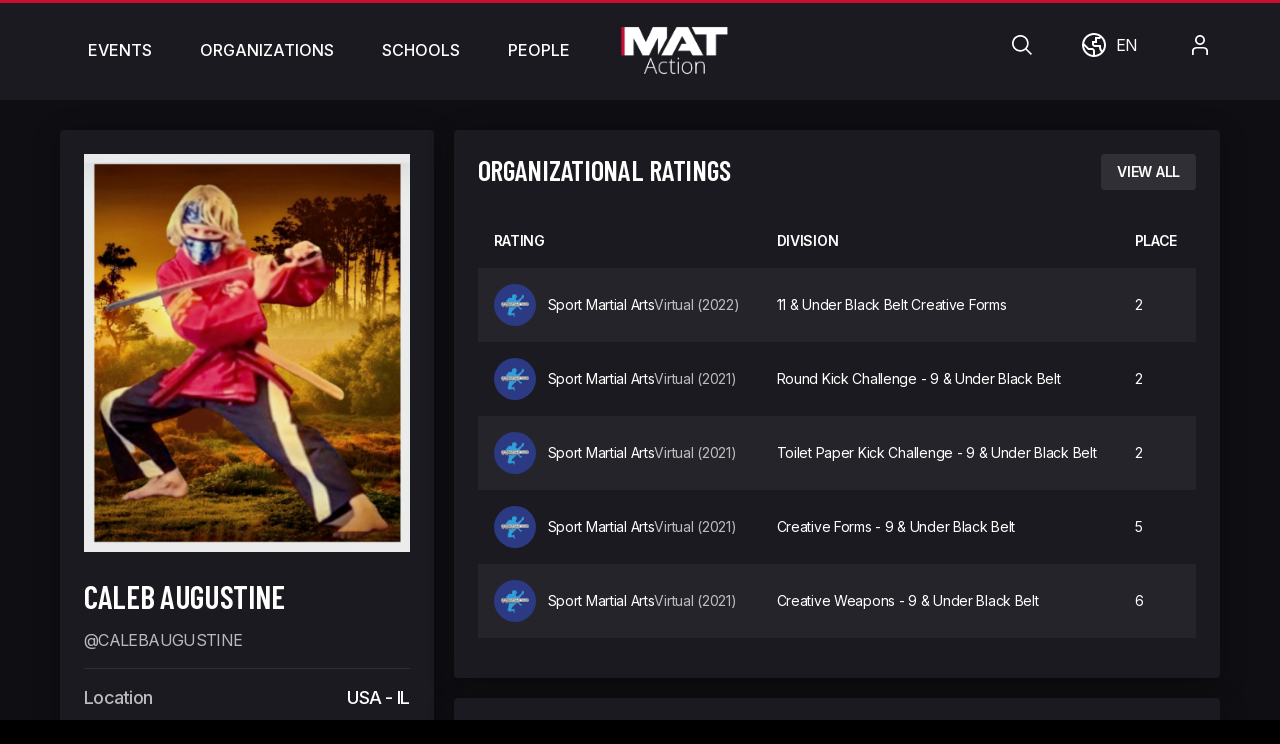

--- FILE ---
content_type: text/html; charset=UTF-8
request_url: https://www.mataction.com/en/CalebAugustine
body_size: 6662
content:
<!DOCTYPE html>
<html lang="en-US">
    <head>
        
        
        <meta name="timezone_needed" content="XzawSHoq8QtY01ycsrUDf9HrDPH5ce2TQxqJirbw"> 
            
    <meta charset="utf-8">
    <meta name="viewport" content="width=device-width, initial-scale=1">
    
    <meta name="mobile-web-app-capable" content="yes">
    <meta name="apple-mobile-web-app-capable" content="yes">
    
    <!-- CSRF Token -->
    <meta name="csrf-token" content="XzawSHoq8QtY01ycsrUDf9HrDPH5ce2TQxqJirbw">
    
    
    <script src="https://scripts.mataction.com/CDN_3/js/app_new3.js?v=21"   integrity="sha384-EePq8xDDBsQ2OCqKWHBhtxWK13n1azEqrg+J24OsJG+nLcRNmGsqtTfpF+yzZCyW"  crossorigin="anonymous"></script>    <!-- Graphing Library -->
    <script src="https://scripts.mataction.com/CDN_3/CDN/moment-with-locales.js"   integrity="sha384-1NefmifmbhsC3liAYS9WuAYRei4UrwbcZGkpBCdHGTHyUA6PJZgtP6miQ91OoUoF"  crossorigin="anonymous"></script>        
    <script src="https://scripts.mataction.com/CDN_3/yearpicker/yearpicker.js"   integrity="sha384-6zlMqeDvRjIYX3Q77ZOOlh7a8kiy4hw56Nunk5EsnMOgGDGxU5MWCXDLiMeXsk1r"  crossorigin="anonymous"></script>    
        <script src="https://apis.google.com/js/platform.js" async defer></script>
            
    
    <!-- Phone JS Validation --> 
    <script src="https://scripts.mataction.com/CDN_3/js/cleave.js"   integrity="sha384-74GY6X0lv2Jd39pRyOvOTKBQpxZGdKyU0qakqvbuMMHulgS2HjyKyUOqw6MIFyoe"  crossorigin="anonymous"></script>    <script src="https://scripts.mataction.com/CDN_3/js/cleave-phone.js"   integrity="sha384-Fj3khJq5GWrJ1Yk8N0fylrvO1oBzIjjbKPzbPWixDOKkOt5W5QFVZwEcBZCtoAFH"  crossorigin="anonymous"></script>
    <script src="https://scripts.mataction.com/CDN_3/CDN/jquery-ui/jquery-ui.min.js"   integrity="sha384-ZlCad0ODXso4HCntutz5PgW/CFFxmloLitGR6k4hOtla6sLsXIpvG2OqxeB2M+UO"  crossorigin="anonymous"></script>    
     
            <title>MAT Action | Caleb Augustine</title>
                
        
            
        
    
        
    
            <meta property="og:url"                content="https://www.mataction.com/CalebAugustine" />
<meta property="og:type"               content="article" />
<meta property="og:title"              content="Caleb Augustine | MAT Action" />

<meta property="og:description"        content="" />
<meta property="og:image"              content="https://cdn.mataction.com/0c19d6b6-21af-4196-a0c7-20b443c8734e/php6tAaGC" />

<meta name="twitter:card" content="summary_large_image" />

<meta name="twitter:title" content="Caleb Augustine | MAT Action" />

<meta name="twitter:description" content="" />
    
<meta name="twitter:image" content="https://cdn.mataction.com/0c19d6b6-21af-4196-a0c7-20b443c8734e/php6tAaGC" />


            
    
        <link href="https://fonts.googleapis.com/css2?family=Roboto&display=swap" rel="stylesheet">
    <meta name="google-signin-client_id" content="330205106503-sbg23vskju7ttr9qiin4c4ochbgrbchl.apps.googleusercontent.com">
    
    <!-- TINY MCE -->
    <script src="https://scripts.mataction.com/CDN_3/js/tinymce/js/tinymce/tinymce.min.js"   integrity="sha384-qVWLmJJgw5pV5gTowepKXi3NMaDrWJWvDQqpk9ZEnifC9My7g1wTD4tfIKz0tCZO"  crossorigin="anonymous"></script>    
    <link rel="preconnect" href="https://fonts.googleapis.com">
    <link rel="preconnect" href="https://fonts.gstatic.com" crossorigin>
<link href="https://fonts.googleapis.com/css2?family=Barlow+Condensed:ital,wght@0,100;0,200;0,300;0,400;0,500;0,600;0,700;0,800;0,900;1,100;1,200;1,300;1,400;1,500;1,600;1,700;1,800;1,900&family=Inter:wght@100;200;300;400;500;600;700;800;900&display=swap" rel="stylesheet">

<!-- Scripts -->
    
    <!-- SELECT2 -->
     <link href="https://scripts.mataction.com/CDN_3/CDN/select2/dist/css/select2.min.css" rel="stylesheet" />
    <script src="https://scripts.mataction.com/CDN_3/CDN/select2/dist/js/select2.min.js"   integrity="sha384-l+OUDKN+d7ZdoK6kFjtx1qX+viWYAdpQWIPbXuwWO4Lme0ySjdRvzPIYIzrP/O7d"  crossorigin="anonymous"></script>     
    <!-- SELECT2 Bootstrap -->
     <link rel="stylesheet" href="https://scripts.mataction.com/CDN_3/css/bootstrap4select2.css">
    <link rel="stylesheet" href="https://scripts.mataction.com/CDN_3/yearpicker/yearpicker.css">
    <link rel="stylesheet" href="https://scripts.mataction.com/CDN_3/CDN/jquery-ui/jquery-ui.min.css">
    <link rel="stylesheet" href="https://scripts.mataction.com/CDN_3/CDN/jquery-ui/jquery-ui.theme.min.css">
    
    <link rel="manifest" href="/manifest.json">
    <meta name="theme-color" content="#1a1a1a"/>
    
    <!-- Favicon -->
    <link rel="shortcut icon" type="image/png" href="https://www.mataction.com/favicon.png"/>
    
    <link rel="icon" href="https://www.mataction.com/favs/fav-32.png" sizes="32x32" />
    <link rel="icon" href="https://www.mataction.com/favs/fav-192.png" sizes="192x192" />
    <link rel="apple-touch-icon" href="https://www.mataction.com/favs/fav-180.png" />
    <meta name="msapplication-TileImage" content="https://www.mataction.com/favs/fav-270.png" />
    
    <!-- Fonts -->
    <link rel="dns-prefetch" href="//fonts.gstatic.com">
    <link href="https://fonts.googleapis.com/css?family=Nunito" rel="stylesheet" type="text/css">
    
    <!-- Styles -->
        <link href="https://scripts.mataction.com/CDN_3/css/boot5.css?v=1" rel="stylesheet" >
        
<link rel="stylesheet" href="https://scripts.mataction.com/CDN_3/CDN/fontawesome/css/all.css" >
    
    <script src="https://scripts.mataction.com/CDN_3/app-2250223553.js"   integrity="sha384-1OiXKtVUSp4FJX95PFXPmknmKNbDShZcx5VGW3QikR2FWhLHRBt8pX9S3HDzLaJn"  crossorigin="anonymous"></script>    
        
    
     
        
                
        <link href="https://scripts.mataction.com/CDN_3/css/app-2250223553.css" rel="stylesheet"  crossorigin="anonymous"  integrity="sha384-k2S9IOFLNBbDbw+zeOmNGBQSLMXBnQhPIt8SNa9KcDadospSvyC+wlxYcl4qyJUa" >    
    
                        
    <link rel="alternate" hreflang="en" href="https://www.mataction.com/en/CalebAugustine" />
                                
    <link rel="alternate" hreflang="es" href="https://www.mataction.com/es/CalebAugustine" />
                                
    <link rel="alternate" hreflang="fr" href="https://www.mataction.com/fr/CalebAugustine" />
                
</head><body  class='transparentbody uiphase'  >


<script data-jsd-embedded data-key="78ee4cb3-d7e5-47ae-b10e-84f304df93f3" data-base-url="https://jsd-widget.atlassian.com" src="https://jsd-widget.atlassian.com/assets/embed.js"></script>

<div  id="jirasupportinfo"
     
        data-support-token="__"
    data-support-page="https://www.mataction.com/en/CalebAugustine"
    /> 


        <div id="app" class="headerbodywrap">
        <nav class="navbar   sticky-top   justify-content-center " id='top_header_nav' style="height: auto;">
    <div class='d-flex' >
        <div class="flex-grow-1 rbuttonholder" style="flex-basis: 0;" id='mainbuttonholder'>
            <div class="container-fluid" style=''>
                <nav class="navbar navbar-expand bg-light">
                    <div class="container-fluid">
                      <div class="collapse navbar-collapse" id="navbarNav">
                        <ul class="navbar-nav rbuttons">
                          <li class="nav-item">
                            <a class="nav-link " href="https://www.mataction.com/en/events"> Events</a>
                          </li>
                          <li class="nav-item">
                            <a class="nav-link " href="https://www.mataction.com/en/organizations"> Organizations</a>
                          </li>
                          <li class="nav-item">
                            <a class="nav-link " href="https://www.mataction.com/en/schools">schools</a>
                          </li>
                          <li class="nav-item">
                            <a class="nav-link " href="https://www.mataction.com/en/people">people</a>
                          </li>
                        </ul>
                      </div>
                    </div>
                  </nav>
            </div>
        </div>
        <div class="d-flex navacc">
            <div class="nav-item" style='margin-left:10px; margin-right:20px; margin-top:27px;' id='hammenunav' data-toggle-true='mobilemenu'>
                <a class="nav-link" href="#" role='button'><img src='https://scripts.mataction.com/CDN_3/fi-rs-menu-burger.svg' alt='common.menu' /><span class='sr-only'>common.menu</span></a>
            </div>
            <a href="https://www.mataction.com/en">
                <img id='mainlogoheader' src='https://scripts.mataction.com/CDN_3/MAT-Logo-top.png'  alt="MAT Action">
            </a>
        </div>
        <div class="flex-grow-1 navacc" style="flex-basis: 0;" >
            <div class="container-fluid">
                <nav class="navbar navbar-expand bg-light" >
                    <div class="container-fluid" >
                      <div class="collapse navbar-collapse">
                        <ul class="navbar-nav " style='flex-grow: 2; justify-content: flex-end;'> 
                            <li class="nav-item shearch-active-shown darkselect2" style='flex-grow:2; display: none;'>
                              <select name="search" type="text" class="header_search_bar barbutton form-control" placeholder="Search" aria-label=""></select>
                            </li>
                            
                            <li id="opensearchbuttonmobile" class="nav-item d-block d-sm-none">
                              <a class="nav-link" href="#" role='button'><img src='https://scripts.mataction.com/CDN_3/search.svg' alt='Search' /><span class='sr-only'>Search</span></a>
                            </li>                            
                            <li class="nav-item  d-none d-sm-block">
                                <div id="opensearchbutton" class='shearch-active-shown_neg' >
                                    <a class="nav-link" href="#" role='button'><img src='https://scripts.mataction.com/CDN_3/search.svg' alt='Search' /><span class='sr-only'>Search</span></a>
                                </div>
                            </li>                            <li class="nav-item" id='langnav' data-toggle-true='languageselector' data-disablescroll="true">
                                <a class="nav-link d-flex" href="#" role='button' style='display:block; '><img src='https://scripts.mataction.com/CDN_3/globe.svg' alt='World' /><span class='sr-only'>World</span><div style='height:24px;  padding-left:10px; width:34px; line-height: 24px;'>EN</div></a>
                            </li>
                            
                            <li class="nav-item accnavlink">
                                                              <a class="nav-link" href="/login" role='button'><img src='https://scripts.mataction.com/CDN_3/account.svg' alt='My Account' /><span class='sr-only'>My Account</span></a>
                                                              
                                                           </li>
                        </ul>
                      </div>
                    </div>
                  </nav>
            </div>
        </div>
        
    </div>
                
            
    
</nav>
                
        
        
                
        
                
        <main class="">
    
    
    
    
        
<div class="leftrightlayout d-lg-flex d-block">
    <div class="left">
        <div class="toptillscroll">
        <div class="myCard profilecard personprofilecard">
                 
        <div class=' vertical-image-holder-size image-holder-size' style='width:100%; position: relative;'>
            <div class='imgholder d-flex flex justify-content-center align-items-center' style='background: ;'>
                <img  src='https://cdn.mataction.com/0c19d6b6-21af-4196-a0c7-20b443c8734e/conversions/php6tAaGC-small.png' alt=''/>
                </div>
            </div>   
                    
        <div class="title" style="margin-top:24px;">
        Caleb Augustine
        </div>
        
                <div class="tagline"><span style='text-transform: uppercase;'>@CalebAugustine</span></div>
                
                
        <div style='margin-top:16px; margin-bottom:4px;'>
        <div class='line'></div>
    </div>
                <div class='d-flex justify-content-between'>
                        <div class='labeler'>Location</div>
            <div class='content'>USA - IL</div>
        </div>
                
                
                
                        
                
        <div class='d-flex fsocials justify-content-start' style="margin-top:32px">
                    
                        
                        
                        
                        
                        
                        
                    </div>
    </div>
    
    
        </div>

    </div>
    
    <div class="right">
        












<div class="myCard">
        <div class='sectional holder buttonscroller'>
    <div  class='d-flex justify-content-between align-items-stretch sectional-header'>
            <div class='sectional-title'>Organizational Ratings</div>
            <div class='d-flex'>
                                <a class='greybutton align-self-center' href='/CalebAugustine/ratings' >View All</a>
                                

                        </div>
    </div>
    <div  class='hiddenscrollbar toscroll ' >
        <table class='table table-ours smallerourtable d-none d-sm-table'>
                        <tr><th>Rating</th><th>division</th><th>place</th></tr>
                        <tr class='verticalcenter'>
                                <td>
                                    
                                    <a href='/SMA' style='text-decoration:none;'>
                    <div class='d-flex align-items-center align-content-center'>
                                                        <div class='flagimage' style='height:42px; width:42px; min-height: 42px;min-width: 42px;'>
                            <div class='image' style="padding:7px; border-radius: 50%; background:#2c3983;"><img loading='lazy' src='https://cdn.mataction.com/4eb7e78f-13da-4355-85b5-303930f552b8/conversions/phpjBcwKf-thumb.png'></div>                            
                            </div>
                            <div style='margin-left:12px; color:white; text-decoration: none;'>Sport Martial Arts</div> <span class="greytext">Virtual (2022)</span></div>
                       
                    </a>
                                        
                </td>
                <td>11 &amp; Under Black Belt Creative Forms</td>
                <td>2</td>
            </tr>
                        <tr class='verticalcenter'>
                                <td>
                                    
                                    <a href='/SMA' style='text-decoration:none;'>
                    <div class='d-flex align-items-center align-content-center'>
                                                        <div class='flagimage' style='height:42px; width:42px; min-height: 42px;min-width: 42px;'>
                            <div class='image' style="padding:7px; border-radius: 50%; background:#2c3983;"><img loading='lazy' src='https://cdn.mataction.com/4eb7e78f-13da-4355-85b5-303930f552b8/conversions/phpjBcwKf-thumb.png'></div>                            
                            </div>
                            <div style='margin-left:12px; color:white; text-decoration: none;'>Sport Martial Arts</div> <span class="greytext">Virtual (2021)</span></div>
                       
                    </a>
                                        
                </td>
                <td>Round Kick Challenge - 9 &amp; Under Black Belt</td>
                <td>2</td>
            </tr>
                        <tr class='verticalcenter'>
                                <td>
                                    
                                    <a href='/SMA' style='text-decoration:none;'>
                    <div class='d-flex align-items-center align-content-center'>
                                                        <div class='flagimage' style='height:42px; width:42px; min-height: 42px;min-width: 42px;'>
                            <div class='image' style="padding:7px; border-radius: 50%; background:#2c3983;"><img loading='lazy' src='https://cdn.mataction.com/4eb7e78f-13da-4355-85b5-303930f552b8/conversions/phpjBcwKf-thumb.png'></div>                            
                            </div>
                            <div style='margin-left:12px; color:white; text-decoration: none;'>Sport Martial Arts</div> <span class="greytext">Virtual (2021)</span></div>
                       
                    </a>
                                        
                </td>
                <td>Toilet Paper Kick Challenge - 9 &amp; Under Black Belt</td>
                <td>2</td>
            </tr>
                        <tr class='verticalcenter'>
                                <td>
                                    
                                    <a href='/SMA' style='text-decoration:none;'>
                    <div class='d-flex align-items-center align-content-center'>
                                                        <div class='flagimage' style='height:42px; width:42px; min-height: 42px;min-width: 42px;'>
                            <div class='image' style="padding:7px; border-radius: 50%; background:#2c3983;"><img loading='lazy' src='https://cdn.mataction.com/4eb7e78f-13da-4355-85b5-303930f552b8/conversions/phpjBcwKf-thumb.png'></div>                            
                            </div>
                            <div style='margin-left:12px; color:white; text-decoration: none;'>Sport Martial Arts</div> <span class="greytext">Virtual (2021)</span></div>
                       
                    </a>
                                        
                </td>
                <td>Creative Forms - 9 &amp; Under Black Belt</td>
                <td>5</td>
            </tr>
                        <tr class='verticalcenter'>
                                <td>
                                    
                                    <a href='/SMA' style='text-decoration:none;'>
                    <div class='d-flex align-items-center align-content-center'>
                                                        <div class='flagimage' style='height:42px; width:42px; min-height: 42px;min-width: 42px;'>
                            <div class='image' style="padding:7px; border-radius: 50%; background:#2c3983;"><img loading='lazy' src='https://cdn.mataction.com/4eb7e78f-13da-4355-85b5-303930f552b8/conversions/phpjBcwKf-thumb.png'></div>                            
                            </div>
                            <div style='margin-left:12px; color:white; text-decoration: none;'>Sport Martial Arts</div> <span class="greytext">Virtual (2021)</span></div>
                       
                    </a>
                                        
                </td>
                <td>Creative Weapons - 9 &amp; Under Black Belt</td>
                <td>6</td>
            </tr>
                    </table>
        
        <div class='d-block d-sm-none'>
                            <div class='mobilepricetier templator  0  '  style='border-radius: 4px 4px 0px 0px;'   >
        <div class='d-flex flex-column'>
                                <div class="d-flex align-items-center" style='margin-bottom:16px;'>
                <div class='d-flex align-items-center'>
                                                <div class='flagimage' style='height:36px; width:36px;min-height: 36px;min-width: 36px; '>
                        <div class='image' style="padding:4px; border-radius: 50%; background:#2c3983;"><img loading='lazy' src='https://cdn.mataction.com/4eb7e78f-13da-4355-85b5-303930f552b8/conversions/phpjBcwKf-thumb.png'></div>                            
                        </div>
                        <div class="flex-grow-1 data" style='margin-left:12px;'>
                        SMA <span class="greytext">(Virtual (2022)</span>
                        </div>
                    </div>
                    <div>
                                                <div class='label'>Place</div>
                        <div class='data'>2</div>
                    </div>
                </div>
                <div class='d-flex' style='margin-bottom: 16px;'>
                <div>
                                                <div class='label'>Division</div>
                        <div class='data'>11 &amp; Under Black Belt Creative Forms</div>
                    </div>
                </div>
            </div>
        </div>
                <div class='mobilepricetier templator  odd  1  orgstandings-extra-tbshown  '   style='display:none'   >
        <div class='d-flex flex-column'>
                                <div class="d-flex align-items-center" style='margin-bottom:16px;'>
                <div class='d-flex align-items-center'>
                                                <div class='flagimage' style='height:36px; width:36px;min-height: 36px;min-width: 36px; '>
                        <div class='image' style="padding:4px; border-radius: 50%; background:#2c3983;"><img loading='lazy' src='https://cdn.mataction.com/4eb7e78f-13da-4355-85b5-303930f552b8/conversions/phpjBcwKf-thumb.png'></div>                            
                        </div>
                        <div class="flex-grow-1 data" style='margin-left:12px;'>
                        SMA <span class="greytext">(Virtual (2021)</span>
                        </div>
                    </div>
                    <div>
                                                <div class='label'>Place</div>
                        <div class='data'>2</div>
                    </div>
                </div>
                <div class='d-flex' style='margin-bottom: 16px;'>
                <div>
                                                <div class='label'>Division</div>
                        <div class='data'>Round Kick Challenge - 9 &amp; Under Black Belt</div>
                    </div>
                </div>
            </div>
        </div>
                <div class='mobilepricetier templator  2  orgstandings-extra-tbshown  '   style='display:none'   >
        <div class='d-flex flex-column'>
                                <div class="d-flex align-items-center" style='margin-bottom:16px;'>
                <div class='d-flex align-items-center'>
                                                <div class='flagimage' style='height:36px; width:36px;min-height: 36px;min-width: 36px; '>
                        <div class='image' style="padding:4px; border-radius: 50%; background:#2c3983;"><img loading='lazy' src='https://cdn.mataction.com/4eb7e78f-13da-4355-85b5-303930f552b8/conversions/phpjBcwKf-thumb.png'></div>                            
                        </div>
                        <div class="flex-grow-1 data" style='margin-left:12px;'>
                        SMA <span class="greytext">(Virtual (2021)</span>
                        </div>
                    </div>
                    <div>
                                                <div class='label'>Place</div>
                        <div class='data'>2</div>
                    </div>
                </div>
                <div class='d-flex' style='margin-bottom: 16px;'>
                <div>
                                                <div class='label'>Division</div>
                        <div class='data'>Toilet Paper Kick Challenge - 9 &amp; Under Black Belt</div>
                    </div>
                </div>
            </div>
        </div>
                <div class='mobilepricetier templator  odd  3  orgstandings-extra-tbshown  '   style='display:none'   >
        <div class='d-flex flex-column'>
                                <div class="d-flex align-items-center" style='margin-bottom:16px;'>
                <div class='d-flex align-items-center'>
                                                <div class='flagimage' style='height:36px; width:36px;min-height: 36px;min-width: 36px; '>
                        <div class='image' style="padding:4px; border-radius: 50%; background:#2c3983;"><img loading='lazy' src='https://cdn.mataction.com/4eb7e78f-13da-4355-85b5-303930f552b8/conversions/phpjBcwKf-thumb.png'></div>                            
                        </div>
                        <div class="flex-grow-1 data" style='margin-left:12px;'>
                        SMA <span class="greytext">(Virtual (2021)</span>
                        </div>
                    </div>
                    <div>
                                                <div class='label'>Place</div>
                        <div class='data'>5</div>
                    </div>
                </div>
                <div class='d-flex' style='margin-bottom: 16px;'>
                <div>
                                                <div class='label'>Division</div>
                        <div class='data'>Creative Forms - 9 &amp; Under Black Belt</div>
                    </div>
                </div>
            </div>
        </div>
                <div class='mobilepricetier templator  4  orgstandings-extra-tbshown  '   style='display:none'   >
        <div class='d-flex flex-column'>
                                <div class="d-flex align-items-center" style='margin-bottom:16px;'>
                <div class='d-flex align-items-center'>
                                                <div class='flagimage' style='height:36px; width:36px;min-height: 36px;min-width: 36px; '>
                        <div class='image' style="padding:4px; border-radius: 50%; background:#2c3983;"><img loading='lazy' src='https://cdn.mataction.com/4eb7e78f-13da-4355-85b5-303930f552b8/conversions/phpjBcwKf-thumb.png'></div>                            
                        </div>
                        <div class="flex-grow-1 data" style='margin-left:12px;'>
                        SMA <span class="greytext">(Virtual (2021)</span>
                        </div>
                    </div>
                    <div>
                                                <div class='label'>Place</div>
                        <div class='data'>6</div>
                    </div>
                </div>
                <div class='d-flex' style='margin-bottom: 16px;'>
                <div>
                                                <div class='label'>Division</div>
                        <div class='data'>Creative Weapons - 9 &amp; Under Black Belt</div>
                    </div>
                </div>
            </div>
        </div>
                        <div class='d-flex align-items-center'>
    <div class='line flex-grow-1'></div>
    <div class='lineslot' style='margin-left:10px; margin-right: 10px;'><div class='orgstandings-extra-tbshown_neg'><div class='d-flex '  data-toggle-true='orgstandings-extra-tbshown'><div class='show-more-text'>Show More</div><img src='https://scripts.mataction.com/CDN_3/arrow-down.svg' alt='' /></div></div>
            <div style='display:none' class='orgstandings-extra-tbshown'><div class='d-flex '   data-focus-this='true' data-toggle-neg='orgstandings-extra-tbshown'><div class='show-more-text'>Show Less</div><img src='https://scripts.mataction.com/CDN_3/arrow-up.svg' alt='' /></div></div></div>
    <div class='line flex-grow-1'></div>
</div>
            </div>
    </div>
</div>
</div>

                    
                <div class="myCard">
        <div class='sectional holder buttonscroller'>
    <div  class='d-flex justify-content-between align-items-stretch sectional-header'>
            <div class='sectional-title'>event results</div>
            <div class='d-flex'>
                                <a class='greybutton align-self-center' href='/CalebAugustine/standings' >View All</a>
                                

                        </div>
    </div>
    <div  class='hiddenscrollbar toscroll ' >
        <table class='table table-ours smallerourtable d-none d-sm-table'>
                        <tr><th>event</th><th>division</th><th>place</th></tr>
                        <tr class='verticalcenter'>
                                <td>
                                        <a href='/Sanitizer-Showdown' style='text-decoration:none;'>
                    <div class='d-flex align-items-center align-content-center'>
                                                        <div class='flagimage' style='height:36px; width:36px; '>
                            <div class='image' style="padding:4px; border-radius: 50%; background:;"><img loading='lazy' src='https://cdn.mataction.com/c3cd27c8-9f80-4e8a-8b32-212abf06aaf9/conversions/phpPqri9I-thumb.png'></div>                            
                            </div>
                            <div style='margin-left:12px; color:white; text-decoration: none;'>Sanitizer Showdown</div>
                        </div>
                    </a>
                </td>
                <td>Creative Forms - 10-11 Black Belt</td>
                <td>1</td>
            </tr>
                        <tr class='verticalcenter'>
                                <td>
                                        <a href='https://www.mataction.com/en/v/tournament/236d646e-8203-407e-ad34-0024e34d639c' style='text-decoration:none;'>
                    <div class='d-flex align-items-center align-content-center'>
                                                        <div class='flagimage' style='height:36px; width:36px; '>
                            <div class='image' style="padding:4px; border-radius: 50%; background:;"><img loading='lazy' src='https://cdn.mataction.com/fadd0c89-293d-4d20-96af-6307496e2497/conversions/phpy1TOqD-thumb.png'></div>                            
                            </div>
                            <div style='margin-left:12px; color:white; text-decoration: none;'>AKA Warrior Cup</div>
                        </div>
                    </a>
                </td>
                <td> 10-11 Boys Creative Forms  - Class A</td>
                <td>1</td>
            </tr>
                        <tr class='verticalcenter'>
                                <td>
                                        <a href='https://www.mataction.com/en/v/tournament/c9798aab-8a40-4a65-92f7-78e4d2350fa1' style='text-decoration:none;'>
                    <div class='d-flex align-items-center align-content-center'>
                                                        <div class='flagimage' style='height:36px; width:36px; '>
                            <div class='image' style="padding:4px; border-radius: 50%; background:;"><img loading='lazy' src='https://cdn.mataction.com/da31f485-8a9d-42e4-8df4-9d676ca86e73/conversions/phpoQrnhz-thumb.png'></div>                            
                            </div>
                            <div style='margin-left:12px; color:white; text-decoration: none;'>Viral Vortex</div>
                        </div>
                    </a>
                </td>
                <td>Round Kick Challenge - 9 &amp; Under Black Belt</td>
                <td>2</td>
            </tr>
                        <tr class='verticalcenter'>
                                <td>
                                        <a href='https://www.mataction.com/en/v/tournament/c9798aab-8a40-4a65-92f7-78e4d2350fa1' style='text-decoration:none;'>
                    <div class='d-flex align-items-center align-content-center'>
                                                        <div class='flagimage' style='height:36px; width:36px; '>
                            <div class='image' style="padding:4px; border-radius: 50%; background:;"><img loading='lazy' src='https://cdn.mataction.com/da31f485-8a9d-42e4-8df4-9d676ca86e73/conversions/phpoQrnhz-thumb.png'></div>                            
                            </div>
                            <div style='margin-left:12px; color:white; text-decoration: none;'>Viral Vortex</div>
                        </div>
                    </a>
                </td>
                <td>Toilet Paper Kick Challenge - 9 &amp; Under Black Belt</td>
                <td>2</td>
            </tr>
                        <tr class='verticalcenter'>
                                <td>
                                        <a href='/Quarantine-Qualifier' style='text-decoration:none;'>
                    <div class='d-flex align-items-center align-content-center'>
                                                        <div class='flagimage' style='height:36px; width:36px; '>
                            <div class='image' style="padding:4px; border-radius: 50%; background:;"><img loading='lazy' src='https://cdn.mataction.com/dd55219f-2a47-496c-8606-35741a4495b8/conversions/phpkfWKTk-thumb.png'></div>                            
                            </div>
                            <div style='margin-left:12px; color:white; text-decoration: none;'>Quarantine Qualifier</div>
                        </div>
                    </a>
                </td>
                <td>Creative Forms - 10-11 Black Belt</td>
                <td>2</td>
            </tr>
                        <tr class='verticalcenter'>
                                <td>
                                        <a href='/Corona-Cup' style='text-decoration:none;'>
                    <div class='d-flex align-items-center align-content-center'>
                                                        <div class='flagimage' style='height:36px; width:36px; '>
                            <div class='image' style="padding:4px; border-radius: 50%; background:;"><img loading='lazy' src='https://cdn.mataction.com/0ec584b0-8712-4f62-93f0-c96a5fa74363/conversions/phpjIV5hs-thumb.png'></div>                            
                            </div>
                            <div style='margin-left:12px; color:white; text-decoration: none;'>The Corona Cup</div>
                        </div>
                    </a>
                </td>
                <td>11 &amp; Under Black Belt Creative Forms</td>
                <td>3</td>
            </tr>
                    </table>
        
        <div class='d-block d-sm-none'>
                            <div class='mobilepricetier templator  0  '  style='border-radius: 4px 4px 0px 0px;'   >
        <div class='d-flex flex-column'>
                                <div class="d-flex align-items-center" style='margin-bottom:16px;'>
                <div class='d-flex align-items-center'>
                                                <div class='flagimage' style='height:36px; width:36px;min-height: 36px;min-width: 36px; '>
                        <div class='image' style="padding:4px; border-radius: 50%; background:;"><img loading='lazy' src='https://cdn.mataction.com/c3cd27c8-9f80-4e8a-8b32-212abf06aaf9/conversions/phpPqri9I-thumb.png'></div>                            
                        </div>
                        <div class="flex-grow-1 data" style='margin-left:12px;'>
                        Sanitizer Showdown
                        </div>
                    </div>
                    <div>
                                                <div class='label'>Place</div>
                        <div class='data'>1</div>
                    </div>
                </div>
                <div class='d-flex' style='margin-bottom: 16px;'>
                <div>
                                                <div class='label'>Division</div>
                        <div class='data'>Creative Forms - 10-11 Black Belt</div>
                    </div>
                </div>
            </div>
        </div>
                <div class='mobilepricetier templator  odd  1  eventandings-extra-tbshown  '   style='display:none'   >
        <div class='d-flex flex-column'>
                                <div class="d-flex align-items-center" style='margin-bottom:16px;'>
                <div class='d-flex align-items-center'>
                                                <div class='flagimage' style='height:36px; width:36px;min-height: 36px;min-width: 36px; '>
                        <div class='image' style="padding:4px; border-radius: 50%; background:;"><img loading='lazy' src='https://cdn.mataction.com/fadd0c89-293d-4d20-96af-6307496e2497/conversions/phpy1TOqD-thumb.png'></div>                            
                        </div>
                        <div class="flex-grow-1 data" style='margin-left:12px;'>
                        AKA Warrior Cup
                        </div>
                    </div>
                    <div>
                                                <div class='label'>Place</div>
                        <div class='data'>1</div>
                    </div>
                </div>
                <div class='d-flex' style='margin-bottom: 16px;'>
                <div>
                                                <div class='label'>Division</div>
                        <div class='data'> 10-11 Boys Creative Forms  - Class A</div>
                    </div>
                </div>
            </div>
        </div>
                <div class='mobilepricetier templator  2  eventandings-extra-tbshown  '   style='display:none'   >
        <div class='d-flex flex-column'>
                                <div class="d-flex align-items-center" style='margin-bottom:16px;'>
                <div class='d-flex align-items-center'>
                                                <div class='flagimage' style='height:36px; width:36px;min-height: 36px;min-width: 36px; '>
                        <div class='image' style="padding:4px; border-radius: 50%; background:;"><img loading='lazy' src='https://cdn.mataction.com/da31f485-8a9d-42e4-8df4-9d676ca86e73/conversions/phpoQrnhz-thumb.png'></div>                            
                        </div>
                        <div class="flex-grow-1 data" style='margin-left:12px;'>
                        Viral Vortex
                        </div>
                    </div>
                    <div>
                                                <div class='label'>Place</div>
                        <div class='data'>2</div>
                    </div>
                </div>
                <div class='d-flex' style='margin-bottom: 16px;'>
                <div>
                                                <div class='label'>Division</div>
                        <div class='data'>Round Kick Challenge - 9 &amp; Under Black Belt</div>
                    </div>
                </div>
            </div>
        </div>
                <div class='mobilepricetier templator  odd  3  eventandings-extra-tbshown  '   style='display:none'   >
        <div class='d-flex flex-column'>
                                <div class="d-flex align-items-center" style='margin-bottom:16px;'>
                <div class='d-flex align-items-center'>
                                                <div class='flagimage' style='height:36px; width:36px;min-height: 36px;min-width: 36px; '>
                        <div class='image' style="padding:4px; border-radius: 50%; background:;"><img loading='lazy' src='https://cdn.mataction.com/da31f485-8a9d-42e4-8df4-9d676ca86e73/conversions/phpoQrnhz-thumb.png'></div>                            
                        </div>
                        <div class="flex-grow-1 data" style='margin-left:12px;'>
                        Viral Vortex
                        </div>
                    </div>
                    <div>
                                                <div class='label'>Place</div>
                        <div class='data'>2</div>
                    </div>
                </div>
                <div class='d-flex' style='margin-bottom: 16px;'>
                <div>
                                                <div class='label'>Division</div>
                        <div class='data'>Toilet Paper Kick Challenge - 9 &amp; Under Black Belt</div>
                    </div>
                </div>
            </div>
        </div>
                <div class='mobilepricetier templator  4  eventandings-extra-tbshown  '   style='display:none'   >
        <div class='d-flex flex-column'>
                                <div class="d-flex align-items-center" style='margin-bottom:16px;'>
                <div class='d-flex align-items-center'>
                                                <div class='flagimage' style='height:36px; width:36px;min-height: 36px;min-width: 36px; '>
                        <div class='image' style="padding:4px; border-radius: 50%; background:;"><img loading='lazy' src='https://cdn.mataction.com/dd55219f-2a47-496c-8606-35741a4495b8/conversions/phpkfWKTk-thumb.png'></div>                            
                        </div>
                        <div class="flex-grow-1 data" style='margin-left:12px;'>
                        Quarantine Qualifier
                        </div>
                    </div>
                    <div>
                                                <div class='label'>Place</div>
                        <div class='data'>2</div>
                    </div>
                </div>
                <div class='d-flex' style='margin-bottom: 16px;'>
                <div>
                                                <div class='label'>Division</div>
                        <div class='data'>Creative Forms - 10-11 Black Belt</div>
                    </div>
                </div>
            </div>
        </div>
                <div class='mobilepricetier templator  odd  5  eventandings-extra-tbshown  '   style='display:none'   >
        <div class='d-flex flex-column'>
                                <div class="d-flex align-items-center" style='margin-bottom:16px;'>
                <div class='d-flex align-items-center'>
                                                <div class='flagimage' style='height:36px; width:36px;min-height: 36px;min-width: 36px; '>
                        <div class='image' style="padding:4px; border-radius: 50%; background:;"><img loading='lazy' src='https://cdn.mataction.com/0ec584b0-8712-4f62-93f0-c96a5fa74363/conversions/phpjIV5hs-thumb.png'></div>                            
                        </div>
                        <div class="flex-grow-1 data" style='margin-left:12px;'>
                        The Corona Cup
                        </div>
                    </div>
                    <div>
                                                <div class='label'>Place</div>
                        <div class='data'>3</div>
                    </div>
                </div>
                <div class='d-flex' style='margin-bottom: 16px;'>
                <div>
                                                <div class='label'>Division</div>
                        <div class='data'>11 &amp; Under Black Belt Creative Forms</div>
                    </div>
                </div>
            </div>
        </div>
                        <div class='d-flex align-items-center'>
    <div class='line flex-grow-1'></div>
    <div class='lineslot' style='margin-left:10px; margin-right: 10px;'><div class='eventandings-extra-tbshown_neg'><div class='d-flex '  data-toggle-true='eventandings-extra-tbshown'><div class='show-more-text'>Show More</div><img src='https://scripts.mataction.com/CDN_3/arrow-down.svg' alt='' /></div></div>
            <div style='display:none' class='eventandings-extra-tbshown'><div class='d-flex '   data-focus-this='true' data-toggle-neg='eventandings-extra-tbshown'><div class='show-more-text'>Show Less</div><img src='https://scripts.mataction.com/CDN_3/arrow-up.svg' alt='' /></div></div></div>
    <div class='line flex-grow-1'></div>
</div>
            </div>
    </div>
</div>
</div>   



                    
                
    </div>
</div>
    
    
    
    


    
</main>
        <div style="height: 225px;"></div>
    </div>
    <footer id="footer">  
        <div class='d-flex justify-content-between upper flex-column flex-sm-row' >
            <a href="https://www.mataction.com/en">
                <img src='https://scripts.mataction.com/CDN_3/MAT-Logo-top.png' alt='MAT Action' />
            </a>
            <div class='mid flex-grow-1 d-flex justify-content-center align-items-center flex-column flex-lg-row'>
                <a class='redtextlinkhover' href='https://www.mataction.com/en/events' target="_blank" > Events</a>
                <a class='redtextlinkhover' href='https://www.mataction.com/en/organizations' target="_blank" > Organizations</a>
                <a class='redtextlinkhover' href='https://www.mataction.com/en/schools' target="_blank" >schools</a>
                <a class='redtextlinkhover' href='https://www.mataction.com/en/people' target="_blank" >people</a>
            </div>        
            <div class='right d-flex align-items-center fsocials justify-content-center justify-content-lg-start' style='width:auto;'>
                <a class='socialbutton' href="https://www.instagram.com/matactionsports/" target="_blank" rel="noreferrer noopener">
    <img src='https://scripts.mataction.com/CDN_3/instagram.svg' alt='Instagram' />
</a>                <a href="https://www.facebook.com/matactionsports/" class='socialbutton d-flex' target="_blank" rel="noreferrer noopener">
    <img src='https://scripts.mataction.com/CDN_3/facebook.svg' alt='FaceBook'  /> 
</a>            </div>
        </div>
        <div class='d-none d-sm-block'>
            <div class='line'></div>
        </div>
        <div class='d-flex justify-content-between lower flex-column flex-lg-row'>
            <div>
            
            </div>
            <div class='d-flex justify-content-around flex-wrap'>
               <a href='https://www.mataction.com/en/tv' target="_blank" >TV</a>
               <a href='https://www.mataction.com/en/code' target="_blank"  >Verify SMS</a>
               <a href='https://www.mataction.com/en/release-notes' target="_blank" >Release Notes</a>
               <a href='#' data-bs-toggle="modal" data-bs-target="#suggestion_modal" >Feature Request</a>
               <a href='https://www.mataction.com/en/legal' target="_blank" >Legal</a>                
            </div>
        </div>
        
        <div class='d-block d-sm-none' style='margin-top:4px'>
            <div class='line'></div>
        </div>
        
    </footer>
    
    <div class="fixed-top" style='display:none' id='nointernetwarning'>
        <div style="padding:15px; text-align: center; margin-top:10px">
            <div class="alert alert-danger" role="alert" style='display: inline'>
               <i class="fas fa-ban"></i> You are not connected to the internet
            </div>
        </div>
    </div>
    
    


<div id='languageselector' class='languageselector'>
    <div>
        <div id='languageselectorexit' data-toggle-neg='languageselector' data-enablescroll="true" >
            <img src='https://scripts.mataction.com/CDN_3/cross.svg' alt='Exit' />
        </div>
        
        <div id='languageselectorholder' >
            <h2>Select Your Language</h2>
            <div class='d-flex flex-column' style="padding-bottom:50px;">
                                    
                        <a  class='lang  active ' style='display:block;' rel="alternate" hreflang="en" href="https://www.mataction.com/en/CalebAugustine">
                            English
                        </a>
                                    
                        <a  class='lang ' style='display:block;' rel="alternate" hreflang="es" href="https://www.mataction.com/es/CalebAugustine">
                            Español
                        </a>
                                    
                        <a  class='lang ' style='display:block;' rel="alternate" hreflang="fr" href="https://www.mataction.com/fr/CalebAugustine">
                            Français
                        </a>
                            </div>
        </div>
        
    </div>
</div>

<div id='mobilesearchmodal' class='mobilesearchmodal'>
    <div class='d-flex flex-row justify-content-between'>
        <a href="https://www.mataction.com/en">
            <img src='https://scripts.mataction.com/CDN_3/MAT-Logo-top.png' alt='MAT Action' />
        </a>
        <div data-toggle-neg='mobilesearchmodal' data-enablescroll="true" id='mobilesearchmodalexit' >
            <img src='https://scripts.mataction.com/CDN_3/cross.svg' alt='Exit' />
        </div>
    </div>
    
    <div class=" darkselect2">
        <select name="search" type="text" class="header_search_bar barbutton form-control" placeholder="Search" aria-label=""></select>
    </div>
</div>

<div id='mobilemenu' class='mobilemenu'>
    <div class="topmenu d-flex align-items-center justify-content-between" style="margin-bottom:24px;" >
        <div id="mobilemenuexit" style="width:30%;" >
            <img data-toggle-neg='mobilemenu' src='https://scripts.mataction.com/CDN_3/cross.svg' alt='Exit' />
        </div>
        <a href="https://www.mataction.com/en">
            <img src='https://scripts.mataction.com/CDN_3/MAT-Logo-top.png' alt='MAT Action' />
        </a>
        <div style="width:30%;" >
            <a data-toggle-true='languageselector' data-toggle-neg='mobilemenu' data-disablescroll="true" class="d-flex justify-content-end" href="#" role='button' style="font-family: 'Inter';
                font-style: normal;
                font-weight: 400;
                text-decoration:none;
                font-size: 16px;
                line-height: 24px;
                letter-spacing: -0.04em;
                color: #FFFFFF;"><img src='https://scripts.mataction.com/CDN_3/globe.svg' alt='World' /><span class='sr-only'>World</span><div style='height:24px;  padding-left:10px; width:34px; 
            line-height: 24px;
        '>EN</div></a>
        </div>
    </div>
    <div class='d-flex justify-content-between upper flex-column flex-lg-row' >
        <div style="margin-bottom:16px;" class='mid flex-grow-1 d-flex justify-content-center align-items-center flex-column flex-lg-row'>
            <a class="redtextlinkhover" href='https://www.mataction.com/en/events'  > Events</a>
            <a class="redtextlinkhover" href='https://www.mataction.com/en/organizations' > Organizations</a>
            <a class="redtextlinkhover" href='https://www.mataction.com/en/schools'>schools</a>
            <a class="redtextlinkhover" href='https://www.mataction.com/en/people'  >people</a>
        </div>        
        <div class='right d-flex align-items-center fsocials justify-content-center justify-content-sm-start' style='width:auto;'>
            <a class='socialbutton ' href='#' target="_blank" rel="noreferrer noopener">
    <img src='https://scripts.mataction.com/CDN_3/youtube.svg' alt='YouTube'  />
</a>                <a class='socialbutton' href="https://www.instagram.com/matactionsports/" target="_blank" rel="noreferrer noopener">
    <img src='https://scripts.mataction.com/CDN_3/instagram.svg' alt='Instagram' />
</a>                <a href="https://www.facebook.com/search/top?q=mat%20action" class='socialbutton d-flex' target="_blank" rel="noreferrer noopener">
    <img src='https://scripts.mataction.com/CDN_3/facebook.svg' alt='FaceBook'  /> 
</a>        </div>
    </div>
        
    <div class='d-flex justify-content-between lower flex-column flex-lg-row' style="margin-top:8px; margin-bottom:24px;">
        <div class='d-flex justify-content-around flex-wrap'>
           <a href='https://www.mataction.com/en/tv'  >TV</a>
           <a href='https://www.mataction.com/en/code'   >Verify SMS</a>
           <a href='https://www.mataction.com/en/release-notes'  >Release Notes</a>
           <a href='#' data-bs-toggle="modal" data-bs-target="#suggestion_modal" >Feature Request</a>
           <a href='https://www.mataction.com/en/legal'  >Legal</a>                
        </div>
    </div>

    <div class='line'></div>
</div>


<div class="modal fade" id="suggestion_modal" tabindex="-1" role="dialog" aria-labelledby="reporting_modal_label" aria-hidden="true">
  <div class="modal-dialog" role="document">
    <div class="modal-content mainmodal"  data-activeform='true'>
      <div class="modal-header" style='padding-top: 0px; margin-top: 0px;'>
        <h5 class="modal-title" style='padding-top: 0px; margin-top: 0px;' id="suggestion_modal_label">Feature Request</h5>
        <button type="button" class="close" data-bs-dismiss="modal" aria-label="Close">
          <span aria-hidden="true">&times;</span>
        </button>
      </div>
      <div class="modal-body text-left">
          <p style='text-align: left;'>Please do not use this form to request support as it is not checked as often, please use the support button in the bottom right instead.</p>
        <div class="form-group" style='margin-top:10px; text-align: left;'>
            <label for="suggestion_explations"  style='text-align: left; margin-bottom: 12px;'>What is your suggestion?</label>
            <textarea  class="form-control" id="suggestion_explations" required></textarea>
        </div>
      </div>
      <div class="modal-footer" style='padding-top:12px; justify-content: flex-start;'>
        <button type="button" class="formchangebutton easy" id='saveSuggestion' style='margin-left: 0px;'>Submit Feature Request</button>
        <button type="button" class="greybutton easy" data-bs-dismiss="modal" >Cancel</button>
      </div>
    </div>
  </div>
</div>
        <div class='' id="cartdata" >
<div class="offcanvas offcanvas-end" style='width:500px;' tabindex="-1" id='cartoffpage' aria-labelledby="offcanvasRightLabel">
  <div class="offcanvas-body">
     <div class='loadingoverlay'>
        <div>
            <div class="spinner-border text-danger" role="status">
                <span class="visually-hidden">loading</span>
            </div>
        </div>
    </div>
    
    <div class="d-flex flex-column" style="height:100%;">
        <div class="cartheader flex-grow-0 sectional">
            <div class=' d-flex justify-content-between'>
                <div class="title">Cart</div>
                <img class="sidebarclose sidebarclosebutton" data-bs-dismiss="offcanvas" aria-label="Close" src='https://scripts.mataction.com/CDN_3/cross.svg' alt='' />
            </div>
        </div>
        
        <div style='display: none;' class='emptycart'>
            <div class='emptycarttitle'>You haven’t added any items yet</div>
            <div class='emptycartdesc'>Here you can see all the items you&#039;ve added to your cart</div>
        </div>
        
        <div class="cartsbody" style='max-height: 100%;height: 100%;overflow-y: auto;'>
                        
            <div class='summarytable'>
                
            </div>
        </div>
     
            </div>
  </div>
</div>

</div>    


</html>


--- FILE ---
content_type: text/css
request_url: https://scripts.mataction.com/CDN_3/css/app-2250223553.css
body_size: 26922
content:
@font-face {
    font-family: cylburn;
    src: url(https://www.mataction.com/css/fonts/Cylburn.ttf);
  }
  
  a {
       color: #C90D33;
  }
   
  a:hover {
      color: #7D1B13;
  }
  
   .table-responsive td,  .table-responsive th {
      white-space: nowrap;
      vertical-align: middle;
   }
   
   .modal-xxl {
       max-width:100%;
   }
   
   .form-check-input[type=checkbox] {
      border-radius: 4px 4px 0px 0px;
  }
  
  .filtersbody::-webkit-scrollbar { 
      display: none;
  }
  
   .form-check-input:checked[type=checkbox] {
      background-color: #C90D33 !important;
      border-radius: 4px 4px 0px 0px;
  }
   
  .form-check-input {
      background: none;
      border-style: solid;
      border-color: #2F2F35;
  }
   
   .file-manager-item img {
       width:100%;
       padding:5px;
       border-color:grey;
       border-style:solid;
   }
   
   .hidden {
      display:none;
   }
    
   .hide_complete .completed_check {
       display:none;
   }
   
   
   .file-manager-item.selected {
       background-color:#42aaf4;
   }
   
   th.clickable-table-header:hover {
       background-color:#660000;
       color:white;
   }
   
    .image-holder-size img {
      max-width:100%;
     
   }
   
   .vertical-image-holder-size img {
      max-height:100%;
     
   }
   
   .image-holder-size-round img {
      border-radius: 100%;
  }
   
  .image-holder-size.small-icon-holder img{
      border-radius: 25px;
  }
   
   .payment_box {
      margin:10px;
      padding:10px;
      border-style:solid;
      border-color:grey;
   }
   
   .navbar-dark .navbar-nav .nav-item .nav-link {
      text-transform:uppercase;
      color:white;
   } 
   
   .navbar-dark {
      background-color: #660000!important;
   }
   
   #top_header_nav {
      height:100px;
      border-top-style:solid;
      border-top-width:3px;
      border-top-color: #C90D33;
      
      max-width:1440px;
   }
   
   #top_header_nav .rbuttonholder {
      margin-top:15px;
   }
   
  #top_header_nav, #top_header_nav nav {
      color:white !important;
      background-color:#1A1A20 !important;
      margin:0;
      padding: 0;
   }
   
   body {
      background-color: #5B5B5B;
   }
   
   #top_header_nav > div {
       width:100%;
       max-width:1440px;
   }
   
   #top_header_nav.tactive, #top_header_nav.tactive nav {
      color:white !important;
      background-color:rgba(0, 0, 0, 0) !important;
      margin:0;
      padding: 0;
   }
   
   .rbuttons .nav-item .nav-link {
      font-family: 'Inter', sans-serif;
      font-style: normal;
      font-weight: 500;
      font-size: 16px;
      line-height: 24px;
      display: flex;
      align-items: flex-end;
      text-transform: uppercase;
      color: #FFFFFF;
      padding-left:0px;
      padding-right:0px;
      
      padding-top:20px;
      padding-bottom:20px;
      
   }
   
  .rbuttons  .nav-item.active {
      border-color: #C90D33 ;
      padding-bottom: 15px;
      border-bottom-style: solid;    
  }
   
       
  
  
   
  .rbuttons .nav-item {
      padding-left:8px;
      padding-right:8px;
  }
  
  @media (min-width: 1200px) {
      .rbuttons .nav-item {
          margin-left:16px;
          margin-right:16px;   
      }
  }
  
  .rbuttons .nav-item:hover .nav-link, .rbuttons .nav-item .nav-link.active {
      color: #C90D33 !important;
  }
  
  .rbuttons .nav-item .nav-link.clicked {
      color: #C90D33 !important;
  }
  
  .navacc .navbar-collapse {
      flex-direction: row-reverse;
  }
   
  #homepagesliderdesktop {
      max-width:1440px;
      margin-left:auto;
      margin-right:auto;
  }
   
  .specgrad {     
      background: linear-gradient(291.01deg, rgba(15, 15, 19, 0.4) 4.72%, rgba(15, 15, 19, 0.324) 15.17%, rgba(15, 15, 19, 0) 28.5%), linear-gradient(180deg, rgba(15, 15, 19, 0) 31.17%, #0F0F13 100%), linear-gradient(90deg, rgba(15, 15, 19, 0.8) 0%, rgba(15, 15, 19, 0.648) 43.94%, rgba(15, 15, 19, 0) 100%), 100%;
  }
   
  .specgradm {
      padding-bottom: 2px;
      background: linear-gradient(180deg, rgba(15, 15, 19, 0) 52.04%, #0F0F13 100%), linear-gradient(57.64deg, rgba(15, 15, 19, 0.8) 19.4%, rgba(15, 15, 19, 0.648) 53.95%, rgba(15, 15, 19, 0) 106.66%), 100%;
  }
   
  #homepagesliderdesktop .carousel-indicators {
      position: absolute;
      right: 4.1667%;
      bottom: 11.0193%;
      left: 73.9583%;
      z-index: 2;
      display: flex;
      justify-content: center;
      padding: 0;
      margin-bottom: 0; 
      list-style: none;
  }

  @media (max-width: 575px) {
        #homepagesliderdesktop .carousel-indicators {
            bottom: 9.917355%;
            left: 4%;
            right: 4.2666667%;
        }
    }
    .slider-next-holder {
        position: absolute;
        left: 73.9583%;
        right: 4.1667%;
        bottom: 15.978%;
        top: 71.3499%;
    }
    @media (max-width: 575px) {
        .slider-next-holder {
            position: absolute;
            top: 73.002755%;
            bottom: 14.600551%;
            left: 4.2666667%;
            right: 4.2666667%;
        }
    }
  .slider-next-holder img {
      max-width:100%;
      max-height:100%;
  }
   
  .sliderf-next {
      font-family: 'Inter', sans-serif;
      font-style: normal;
      font-weight: 500;
      font-size: 14px;
      line-height: 18px;
      letter-spacing: -0.04em;
      text-transform: uppercase;
      color: #8E8E8F;
  }
   
  #homepagesliderdesktop  .slider-next {
      position: absolute;
      top: 75%;
      left: 72%;
      
      font-family: 'Inter', sans-serif;
      font-style: normal;
      font-weight: 500;
      font-size: 14px;
      line-height: 18px;
      letter-spacing: -0.04em;
      text-transform: uppercase;
      color: #8E8E8F;
  }
   
  #homepagesliderdesktop  .slider-next-title {
      position: absolute;
      top: 78%;
      left: 72%;
      width:12%;
      
      font-family: 'Inter', sans-serif;
      font-style: normal;
      font-weight: 600;
      font-size: 16px;
      line-height: 20px;
      letter-spacing: -0.04em;
      
      color: #FFFFFF;
  }
   
  .sliderf-name {    
      font-family: 'Inter', sans-serif;
      font-style: normal;
      font-weight: 600;
      font-size: 16px;
      line-height: 20px;
      letter-spacing: -0.04em;
      color: #FFFFFF;
   }
   
  #homepagesliderdesktop  .slider-next-icon {
      position: absolute;
      top: 83.5%;
      left: 72%;
      width:12%;
  }
    
  #homepagesliderdesktop .slider-next-logo {
      position: absolute;
      top: 74%;
      right: 5%;
      max-width: 10%;
      max-height: 14%;;
      
      font-family: 'Inter', sans-serif;
      font-style: normal;
      font-weight: 400;
      font-size: 12px;
      line-height: 16px;
      letter-spacing: -0.02em;
      color: #8E8E8F;
  }
   
  .greytag {     
      background: rgba(255, 255, 255, 0.2);
      backdrop-filter: blur(14px);
      border-radius: 4px;  
      
      font-family: 'Inter', sans-serif;
      font-style: normal;
      letter-spacing: -0.02em;
      text-transform: uppercase;
      color: #FFFFFF;    
      transition: 1s;
  }
   
  .greytaghover:active, .greytaghover:hover {
      background: rgba(255, 255, 255, 0.2);
      backdrop-filter: blur(14px);
  }
   
  .mlogotag  { 
      font-size:0em !important;
      font-family: none;  
      line-height: normal;
  }
   
  .mlogotag img {
      width: 26px;
      height: 16px;    
      font-family: none;
      
  }
  
  @media (max-width: 575px) { 
      .mlogotag img {
          width:24px;
          height:14px;
          line-height:normal;
      }
  }
   
  .tag {     
      font-size: 12px !important;
      padding:8px;
      margin-left:12px;
      font-weight: 500;
      line-height: 16px;
  }
   
  @media (max-width: 575px) { 
      .tag {     
          font-size: 10px !important;
          padding:6px;
          margin-left:8px;
          
          font-style: normal;
          font-weight: 500;
          font-size: 10px;
          line-height: 14px;
          /* identical to box height, or 140% */
  
          letter-spacing: -0.02em;
          text-transform: uppercase;
  
      }
  }
   
  .tag:first-of-type {
       margin-left:0px;
  }
   
  .greentag {
       background: #3BA321;
      border-radius: 4px;
  
      font-family: 'Inter', sans-serif;
      font-style: normal;
      /* identical to box height, or 133% */
  
      letter-spacing: -0.02em;
      text-transform: uppercase;
  
      /* Primary/White */
  
      color: #FFFFFF;
  
  }
   
  .slider-holder {
      position:absolute;
      top:24.7934%;
      left:4.1667%;
      width:45.2778%;
      bottom:8.2645%;
  }
   
  @media (max-width: 575px) {       
      .slider-holder {
          top: 14.314%;
          left:4.2667%;
          right:4.2667%;
          width:88.88%
      }
  }
  
  
  .slider-holder .label, .featuredeventcontainer .label {
      font-family: 'Inter', sans-serif;
      font-style: normal;
      font-weight: 400;
      font-size: 16px;
      line-height: 24px;
      letter-spacing: -0.04em;
      color: #FFFFFF;
  }
    
  @media (max-width: 575px) { 
      .slider-holder .label, .featuredeventcontainer .label {
          font-family: 'Inter', sans-serif;
          font-style: normal;
          font-weight: 400;
          font-size: 14px;
          line-height: 27px;
          letter-spacing: -0.02em;
          color: #FFFFFF;
      }
  }
  
   
  .slider-holder img.logo {
      height:100%; max-height: 100px; margin-right:20px;
  }
   
  @media (max-width: 900px) { 
      .slider-holder img.logo {
          height:100%; max-height: 60px;
          margin-right:16px;
      }
      
      #mainbuttonholder, #langnav {
          display:none;
      }
      
      #top_header_nav {
          height:auto;
      }
  }
   
   .slider-holder .title {
      font-family: 'Barlow Condensed', sans-serif;
      font-style: normal;
      font-weight: 600;
      font-size: 96px;
      line-height: 96px;
      margin-bottom: 35px;
  
      letter-spacing: -0.01em;
      text-transform: uppercase;
      font-feature-settings: 'ss01' on;
      color: #FFFFFF;
  }
   
   
  @media (max-width: 576px) { 
      .slider-holder .title {
          font-family: 'Barlow Condensed', sans-serif;
          font-style: normal;
          font-weight: 600;
          font-size: 46px;
          line-height: 54px;
          margin-bottom: 20px;
  
          letter-spacing: -0.01em;
          text-transform: uppercase;
          font-feature-settings: 'ss01' on;
          color: #FFFFFF;
      }
  }
   
   #homepagesliderdesktop  .carousel-control-next {
      top: 68%;
      right: 5%;
      background-color: black;
      width:30%;
      background-color: rgba(0,0,0,0);
      bottom:12%;
   }
   
@media (max-width: 575px) {
    #homepagesliderdesktop .carousel-control-next {
        top: 70.5%;
        bottom: 16%;
        right: 2%;
        background-color: black;
        width: 96%;
        background-color: rgba(0,0,0,0);
    }
}
   
  .slider-next-left {
      min-width: 65.7143%;
      max-width: 65.7143%;
  }
  
   @media (max-width: 1200px) {
      .slider-next-left {
          min-width: 65.7143%;
          max-width: none;
      }
  }
   
  .slider-next-right  {
      text-align:right;
      height:100%;
  }
   
   
  @media screen and (max-width: 1000px) and (min-width:575px)  {
      .slider-next-right {
          display:none;
      }
  }
   
  .sliderf-icon {
      opacity:0.5;
  }
  
  .sliderf-date {
      font-family: 'Inter', sans-serif;
      font-style: normal;
      font-weight: 400;
      font-size: 12px;
      line-height: 16px;
      letter-spacing: -0.02em;
      color: #FFFFFF;
      opacity: 0.7;
  } 
   
  #homepagesliderdesktop  .slider-next-date {
      position: absolute;
      top: 84.5%;
      left: calc(72% + 20px);
      width:10%;
      
      font-family: 'Inter', sans-serif;
      font-style: normal;
      font-weight: 400;
      font-size: 12px;
      line-height: 16px;
      letter-spacing: -0.02em;
      color: #8E8E8F;
      opacity: 0.5;
  }
    
   
  #homepagesliderdesktop  .carousel-indicators button {
      flex-grow: 1;
  }
   
  .specgrad img, .specgradm img {
      position: relative;
      z-index: -1;
  }
   
  .navacc .nav-item {
      color:white !important;
       
      font-family: 'Inter', sans-serif;
      font-style: normal;
      font-weight: 400;
      font-size: 16px;
      line-height: 24px;
      letter-spacing: -0.04em;
      color: #FFFFFF;    
      margin-left:8px;
      margin-right:8px;    
      margin-top:22px;
  }
   
  
  .navacc .nav-item:last-of-type {
      margin-right:4px;
  }
  
  @media (min-width: 1200px) {
      .navacc .nav-item {
          margin-left:16px;
          margin-right:16px;   
      }
      .navacc .nav-item:last-of-type {
          margin-right:36px;
      }
      
      #mainbuttonholder .container-fluid:first-child {
          padding-left:32px
      }
  }
   
  
  @media (max-width: 575px) {
      .navacc .nav-item {
          margin-left:6px;
          margin-right:6px;
      }
        
      .navacc .nav-item:last-of-type {
          margin-right:-6px;
      }
  }
   
  .navacc .nav-link {
      color:white !important;
      
      font-family: 'Inter', sans-serif;
      font-style: normal;
      font-weight: 400;
      font-size: 16px;
      line-height: normal;
      letter-spacing: -0.04em;
      color: #FFFFFF;
  }
   
  .navacc .nav-item:hover {
      background: rgba(255, 255, 255, 0.2);
      backdrop-filter: blur(14px);
      border-radius: 4px;
  }
   
  .navacc .nav-item {
      transition: .15s all;
  }
   
  .navacc .nav-item.active, .navacc .nav-item.clicked {
      background: rgba(255, 255, 255, 0.3);
      backdrop-filter: blur(14px);
      border-radius: 4px;
  }
   
   
  .navbar.center .navbar-inner {
      text-align: center;
  }
  
  .navbar.center .navbar-inner .nav {
      display:inline-block;
      float: none;
  }
  
  .card-header {
      font-size:1.5em;
  }
  
  .table-filter-row-item {
      display:block; 
      float:left; 
      background-color: lightgray; 
      padding:5px; 
      border-radius: 25px;
      margin:5px;
  }
  
  .no-wrap-md {
      white-space:normal;
  }
  
  @media (min-width: 768px) { 
      .no-wrap-md {
          white-space:nowrap;
      }
  }
  
  .table_header_search_holder {
      float:right; 
      margin:5px;
  }
  
  .table_header_button {
      float:right; 
      margin:5px;
  }
  
  .table_header_button {
      float:right; 
      margin:5px;
  }
  
  .table_header_title {
      float:left;
  }
  
  @media (max-width: 768px) { 
      .table_header_search_holder {
          float:none; 
          width:100%;
          text-align:center;
      }
  
     .table_header_title {
          float:none;
          text-align:center;
          width:100%;
      }
      
      .table_header_button {
          float:none; 
          display:inline;
      }
  }
  
  .hide-unless-hover-parent  {
      display:none;
  }
  
  div:hover > .hide-unless-hover-parent  {
      display:block;
  }
  
  .fancy-select-dropdown-image {
      
      height:50px;
  }
  
  .text-warning {
      color: #520069 !important; 
  }
  
  .list-unstyled .media {
      border-bottom-style:solid;
      border-width:1px;
      border-color:light-grey;
      margin-bottom:10px;
  }
  
  h1, h2 {
      font-size:1em; margin-bottom:0px;
  }
  
  .modal div {
      z-index:1000;
  }
  
  .card-columns {
      column-count: 1;
    
   }
  
  @media screen and (min-width: 600px) {
    .card-columns {
      column-count: 2;
    
   }
  }
  
  
   
  @media screen and (min-width: 1100px) {
    .card-columns {
      column-count: 3;
    
   }
   
   .somepaddingdesktop {
       padding:10px;
   }
  }
  
  @media screen and (max-width: 1300px) and (min-width: 770px) {
    .navbar-nav.mr-auto.container {
      font-size:0.7rem
    
   }
   
   .navbar-expand-md .navbar-nav .nav-link {
       padding-left:0px;
   }
  }
  
  @media screen and (max-width: 1000px) and (min-width: 770px) {
    .navbar-nav.mr-auto.container {
      font-size:0.6rem
    
   }
   
   .navbar-expand-md .navbar-nav .nav-link {
       padding-left:0px;
   }
  }
  
  footer a, footer a:hover {
      color: white;
      text-decoration: underline;    
      text-align: center;
  }
  
  footer {
      background: #1A1A20;
  }
  
  
  html, body {
    height: 100%;
    margin: 0;
  }
  
  #app {
      min-height: 100%;
      margin-bottom: -225px;
  }
  
  .select2.select2-container {
      background-color:white;
  }
  
  table.google-visualization-orgchart-table {
      border-collapse: separate;
  }
  
  .google-visualization-orgchart-nodesel {
      color:#fcfcfc;
      
      border: 2px solid #420404 !important; 
      background-color: #660000 !important; 
      background: -webkit-gradient(linear, left top, left bottom, from(#7a0000), to(#7a0202)) !important;
  }
  
  .google-visualization-orgchart-node {
      color:#fcfcfc;
      
      border: 2px solid #420404 !important; 
      background-color: #660000 !important; 
      background: -webkit-gradient(linear, left top, left bottom, from(#7a0000), to(#7a0202)) !important;
  }
  
  
  
  
  
  .google-visualization-orgchart-lineleft {
      border-left: 1px solid #660000 !important;
  }
  
  .google-visualization-orgchart-lineright {
      border-right: 1px solid #660000 !important;
  }
  
  .google-visualization-orgchart-linebottom {
      border-bottom: 1px solid #660000 !important;
  }
  
  .seat-map-room {    
      background:#282c34!important;
      color:white;
          border-radius: 5px;
  }
  
  .release-notes h3 {
      font-size:1.1em;
      margin-top:8px;
      
  }
  .release-notes h2 {
      font-size:1.5em;
      
  }
  
  .edit-button {
      display:none;
  }
  
  .mock-mode-bar {
      height:1.7em;
      background: repeating-linear-gradient(
          60deg,
          #660000,
          #660000 15px,
          #0a0502 15px,
          #0a0502 30px
      );
      text-align:center;
      
      color: white;
      font-size: 1.2em;
      font-family: system-ui;
      vertical-align: middle;
      text-transform: uppercase;
  }
  
  textarea,  textarea.form-control {
      height:250px;
  }
  
  #top_header_nav .select2-container {
      background-color: #1a1a1a !important;
  }
  
  #top_header_nav .select2-selection__placeholder {
      color:#adadad;
  }
  
  #top_header_nav .select2-selection__arrow b {
      border-color: #FFF transparent transparent;
  }
  
  #top_header_nav .select2-selection {
      border-color: #6c757d;
  }
  
  .card.bg-dark {
      background-color: #1a1a1a !important;
  }
  
  .orgbutton {
      box-shadow: 0px 0px 8px 1px #660000;
      color:white;
      transition: 1s;
  }
  
  .orgbutton .orgbuttonhidden {
      max-height:0px;
      transition: 1s;   
      overflow:hidden;
  }
  
  
  .orgbutton:hover .orgbuttonhidden, .orgbutton:active .orgbuttonhidden,.orgbutton:focus .orgbuttonhidden, a:focus .orgbutton .orgbuttonhidden  {
      max-height:1000px;    
  }
  
  .orgbutton .imagecol {
      padding:0;
  }
  
  
  .full-elipses {
    white-space: nowrap;
    overflow: hidden;
    text-overflow: ellipsis;
  }
  
  .orgbutton:active, .orgbutton:hover, .orgbutton:focus, a:focus .orgbutton  {
      background-color: #6c757d !important;
      border-color: #6c757d;
      box-shadow: 0px 0px 16px 1px #660000;
  }
  
  .mat-m-logo {
      height:1em;
      display:inline;
  }
  
  .inline-flag {
      height:0.9em;
      display:inline;
      margin-bottom:0.1em;
  }
  
  .red-button {
      background: #C90D33;
      border-radius: 4px;
      
      font-family: 'Inter', sans-serif;
      font-style: normal;
      font-weight: 600;
      font-size: 16px;
      line-height: 24px;
      /* identical to box height, or 150% */
  
      letter-spacing: -0.02em;
      text-transform: uppercase;
  
      /* Primary/White */
  
      color: #FFFFFF !important;
      
      padding: 12px  32px;
      
      border-style: none;
      transition: all .15s ease-in;
      text-decoration: none;
  }
  
  .red-button:hover, .red-button:active {
      background: #7D1B13;
  }
  
  .red-button.clicked {
      background: #690700;
  }
  
  body {
      max-width: 1440px;
      margin-left: auto;
      margin-right: auto;
      background-color: black;
  }
  
  
   #top_header_nav {
      margin-left:auto !important;
      margin-right:auto !important;
   }
   
   #homepagesliderdesktop .carousel-indicators {
       margin-left:-10px;
       margin-right:-10px;
   }
   
   .label-icon img {
       vertical-align: text-bottom;
   }
   
   .slider-location {
       margin-right:36px;
   }
   
   
  .slider-days {
       margin-right:37px;
  }
  
  @media (max-width: 575px) { 
      .slider-location, .slider-days {
             margin-right:18.25px;
      }
  }
  
  .slider-learn {
      margin-top:45px;
  }
  
  @media (max-width: 575px) { 
      .slider-learn  {
          margin-top:19px;
      }    
  }
  
  #mainlogoheader {
      height:54px; 
      margin-top:20px; 
      margin-bottom:23px;
  }
  
  @media (max-width: 575px) { 
      #mainlogoheader {
          height:38px; 
          margin-top:20px; 
      }
  }
  
  #hammenunav {
      display:none;
  }
  
  @media (max-width: 900px) { 
      #hammenunav {
          display:block;
      }
  }
  
  @media (max-width: 575px) { 
      #lineundercarasol {
              z-index: 1000;
              position: relative;
              top: -35px;
      }
  }
  
  .holder {
      margin-left:4.1666667%;
      margin-right:4.1666667%;
      width:91.6666666%;
  }
  
  .line {
      background: #2F2F35;
      min-height:1px;
  }
  
  .sectional > div > .sectional-title {
      font-family: 'Barlow Condensed', sans-serif;
      font-style: normal;
      font-weight: 600;
      font-size: 62px;
      line-height: 70px;
      /* identical to box height, or 113% */
  
      letter-spacing: -0.01em;
      text-transform: uppercase;
      font-feature-settings: 'ss01' on;
  
      /* Primary/White */
  
      color: #FFFFFF;
  }
  
  @media (max-width: 575px) { 
      .sectional > div > .sectional-title {
          font-family: 'Barlow Condensed', sans-serif;
          font-style: normal;
          font-weight: 600;
          font-size: 32px;
          line-height: 40px;
          /* identical to box height, or 125% */
  
          letter-spacing: -0.01em;
          text-transform: uppercase;
          font-feature-settings: 'ss01' on;
  
          /* Primary/White */
  
          color: #FFFFFF;
      }
  }
  
  .greybutton {
      background: #2F2F35;
      border-radius: 4px;
      padding: 13px 20px;
      font-family: 'Inter', sans-serif;
      font-style: normal;
      font-weight: 600;
      font-size: 14px;
      line-height: 22px;
      letter-spacing: -0.02em;
      text-transform: uppercase;
      color: #FFFFFF;
      text-decoration: none;
      animation-duration:2s;
      display:block;    
      transition: all .15s ease-in;
  }
  
  @media (max-width: 575px) {     
      .greybutton {
          padding: 10px 14px;
  
          font-family: 'Inter', sans-serif;
          font-style: normal;
          font-weight: 600;
          font-size: 12px;
          line-height: 16px;
          letter-spacing: -0.02em;
          text-transform: uppercase;
          color: #FFFFFF;
      }
  }
  
  .greybutton:hover {
      color: #FFFFFF;
      background: #8E8E8F;
      border-radius: 4px;
  }
  
  .greybutton.active {
      color: #FFFFFF;
      background: #666667;
      border-radius: 4px;
  }
  
  main {
      background: #0F0F13;
  }
  
  .featuredeventcontainer {
      background: #1A1A20;
      box-shadow: 0px 4px 27px rgba(0, 0, 0, 0.3);
      border-radius: 4px;
      transition: .15s all;
  }
  
  .featuredeventcontainer:hover, .featuredeventcontainer:active {
      background: #26262C;
  }
  
  .featuredeventcontainer > img {
      border-radius: 4px 0px 0px 4px;
      max-width:650px;
      width:50%;
  }
  
  @media (max-width: 992px) { 
      .featuredeventcontainer > img {
          border-radius: 4px 4px 0px 0px;
          max-width: 100%;
          width:100%;
       max-height:310px; /* same max-height as card lower half*/
       object-position: center top;
      }
  }
  
  .featuredeventcontainer > div {
      margin-left:40px;
      margin-top:32px;
      margin-right:32px;
  }
  
  .featuredeventcontainer .logo {
      margin-right:24px;
      height:80px;
  }
  
  .featuredeventcontainer  .title {
      font-family: 'Inter', sans-serif;
      font-style: normal;
      font-weight: 600;
      font-size: 32px;
      line-height: 40px;
      /* identical to box height, or 125% */
  
      letter-spacing: -0.04em;
      font-feature-settings: 'ss01' on;
  
      /* Primary/White */
  
      color: #FFFFFF;
  }
  
  @media (max-width: 575px) {  
      .featuredeventcontainer > div {
          margin-left:16px;
          margin-top:20px;
          margin-right:16px;
      }
      
      .featuredeventcontainer .logo {
          margin-right:22px;
          height:40px;
      }
      
      .featuredeventcontainer  .title {
          font-family: 'Inter', sans-serif;
          font-style: normal;
          font-weight: 600;
          font-size: 18px;
          line-height: 26px;
          /* identical to box height, or 144% */
  
          letter-spacing: -0.04em;
          font-feature-settings: 'ss01' on;
  
          /* Primary/White */
  
          color: #FFFFFF;
      }
  }
  
  .featuredeventcontainer  .description {
  
          margin-top:14px;
      /* Body/B1 Regular 16-24 */
  
      font-family: 'Inter', sans-serif;
      font-style: normal;
      font-weight: 400;
      font-size: 16px;
      line-height: 24px;
      /* identical to box height, or 150% */
  
      letter-spacing: -0.04em;
  
      /* Secondary/Text grey */
  
      color: #8E8E8F;
  }
  
  @media (max-width: 575px) {  
      .featuredeventcontainer  .description {
  
          
          /* Body/B1 Regular 16-24 */
  
          font-family: 'Inter', sans-serif;
          font-style: normal;
          font-weight: 400;
          font-size: 14px;
          line-height: 22px;
          /* identical to box height, or 157% */
  
          letter-spacing: -0.04em;
  
          /* Secondary/Text grey */
  
          color: #ACB3C0;
      }
  }
  
  .featuredeventcontainer  .hostedby {
      /* Body/B3 Regular 14-18 */
      margin-right:6px;
      font-family: 'Inter', sans-serif;
      font-style: normal;
      font-weight: 400;
      font-size: 14px;
      line-height: 18px;
      /* identical to box height, or 129% */
  
      letter-spacing: -0.02em;
  
      /* Primary/White */
  
      color: #FFFFFF;
  }
  @media (max-width: 575px) {  
      .featuredeventcontainer  .hostedby {
          font-family: 'Inter', sans-serif;
          font-style: normal;
          font-weight: 400;
          font-size: 12px;
          line-height: 16px;
          /* identical to box height, or 133% */
  
          letter-spacing: -0.02em;
  
          /* Primary/White */
  
          color: #FFFFFF;
      }
  }
  
  .circle-stroke-image {
      padding: 3px;
      background: radial-gradient(115.81% 50% at 45.5% 50%, #FFFFFF 0%, #7D7D7D 100%);
      border-radius: 50%;
      background-position: center;
      background-size: cover;
      background-repeat: no-repeat;
  }
  
  .circle-stroke {
      padding: 6px;
      border-radius: 50%;
  }
  
  .hosted-circles {
      margin-left:6px;margin-right:6px;
  }
  
  .halfdesk {
      width:50%;
  }
  
  @media (max-width: 1200px) { 
      .halfdesk {
          width:100%;
      }
  }
  
  .featuredeventcontainer  .hostedsanc {
      
  }
  
  .eventcard1 {
      background: #1A1A20;
      box-shadow: 0px 4px 27px rgba(0, 0, 0, 0.3);
      border-radius: 4px;
      margin-top:10px;
      margin-bottom:10px;
      
      padding:12px;
      transition: .15s all;
  }
  
  .eventcard1:hover, .eventcard1:active {
      background: #26262C;
  }
  
  @media (max-width: 575px) { 
      .eventcard1 {
          padding:0px;
      }
  }
  
  .left > .eventcard1 {
      margin-right: 10px;
  }
  
  .right > .eventcard1 {
      margin-left: 10px;
  }
  
  @media (max-width: 1200px) { 
      .left > .eventcard1 {
          margin-right: 0px;
      }
  
      .right > .eventcard1 {
          margin-left: 0px;
      }
  }
  
  .tright {
      width:237px;
  }
  
  @media (max-width: 575px) { 
      .tright {
          width:100%;
      }
  }
  
  .tright .part {
      margin-left:28px;
  }
  @media (max-width: 575px) { 
      .tright .part {
          margin-left:0px;
      }
  }
  
  .vline {
      width:1px;
      background: #2F2F35;
  }
  
  .eventcard1  .label {
      font-family: 'Inter', sans-serif;
      font-style: normal;
      font-weight: 400;
      font-size: 16px;
      line-height: 24px;
      /* identical to box height, or 150% */
  
      letter-spacing: -0.04em;
  
      /* Primary/White */
  
      color: #FFFFFF;
  }
  
  @media (max-width: 575px) { 
      .eventcard1  .label {
          font-family: 'Inter', sans-serif;
          font-style: normal;
          font-weight: 400;
          font-size: 12px;
          line-height: 16px;
          /* identical to box height, or 133% */
  
          letter-spacing: -0.02em;
  
          /* Primary/White */
  
          color: #FFFFFF;
      }
  }
  
  .eventcard1  .label-icon img {
       vertical-align: baseline;
   }
  
  .eventcard1 .type {
      font-family: 'Inter', sans-serif;
      font-style: normal;
      font-weight: 600;
      font-size: 14px;
      line-height: 22px;
      /* identical to box height, or 157% */
  
      letter-spacing: -0.02em;
      text-transform: uppercase;
  
      /* Secondary/Text grey */
  
      color: #8E8E8F;
      margin-right:6px;
  }
  
  @media (max-width: 575px) {
      .eventcard1 .type {
          font-family: 'Inter', sans-serif;
          font-style: normal;
          font-weight: 600;
          font-size: 12px;
          line-height: 18px;
          /* identical to box height, or 150% */
  
          letter-spacing: -0.02em;
          text-transform: uppercase;
  
          /* Secondary/Text grey */
  
          color: #8E8E8F;
  
      }
  }
  
  .eventcard1 .open {
      font-family: 'Inter', sans-serif;
      font-style: normal;
      font-weight: 600;
      font-size: 14px;
      line-height: 22px;
      /* identical to box height, or 157% */
  
      letter-spacing: -0.02em;
      text-transform: uppercase;
  
      /* Secondary/Text grey */
  
      color: #3BA321;
      margin-left:6px;
      margin-right:6px;
  }
  
  @media (max-width: 575px) {
      .eventcard1 .open {
          font-family: 'Inter', sans-serif;
          font-style: normal;
          font-weight: 600;
          font-size: 12px;
          line-height: 18px;
          /* identical to box height, or 150% */
  
          letter-spacing: -0.02em;
          text-transform: uppercase;
  
          /* Secondary/Text grey */
  
          color: #3BA321;
  
      }
  }
  
  .eventcard1 .tright .label-icon img {
      height:16px;
      width:16px;
      vertical-align: text-top;
  }
  
  .tleft img {
      height: 56px;
      width: 56px;
  }
  
  @media (max-width: 575px) {
      .tleft img {
          height: 50px;
          width: 50px;
      }
  }
  
  .tleft2 .mlogotag {
      padding:6px;
      line-height:normal; 
      margin-right:12px; 
      height: 20px;
  }
  
  .tleft2 .mlogotag img {
      width:14px; 
      height:8px;
          margin-top: -6px;
  }
  
  @media (max-width: 575px) {
      .tleft2 .mlogotag {
          padding:4px;
          margin-right:12px; 
          height: 18px;
      }
  
      .tleft2 .mlogotag img {
          width:18px; 
          height:10px;    
          margin-top: -2px;
      }
  }
  
  .tleft2 > div {
      margin-left:28px;
  }
  
  @media (max-width: 575px) {
      .tleft2 > div {
          margin-left:16px;
      }
  }
  
  .sectional.holder {
      margin-top:80px;
  }
  
  @media (max-width: 575px) {
      .sectional.holder {
          margin-top:36px;
      }
  }
  
  .hiddenscrollbar::-webkit-scrollbar {
    display: none;
    scroll-behavior: smooth;
  }
  
  /* Hide scrollbar for IE, Edge and Firefox */
  .hiddenscrollbar {
      scroll-behavior: smooth;
    -ms-overflow-style: none;  /* IE and Edge */
    scrollbar-width: none;  /* Firefox */
  }
  
  .arrowbutton {
      padding:13px;
      
      background: #0F0F13;
      /* Secondary/Grey */
  
      border: 1px solid #2F2F35;
      font-family: sans-serif;
      line-height: normal;
      transition: .15s all;
  }
  
  .arrowbutton:hover, .arrowbutton:active  {
      background: #2F2F35;
  }
  
  .arrowbutton.clicked  {
      background: #25252B;
  }
  
  .arrowbuttonleft {
      margin-left:32px;
      border-radius: 4px 0px 0px 4px;
  }
  
  
  .arrowbuttonright {
      border-radius: 0px 4px 4px 0px;
      border-left-style: none;
  }
  
  .table-ours tr > * {
      color:white;
  }
  
  .table-ours tr:nth-of-type(even)>* {
      background: #1A1A20;
  }
  
  .table-ours tr>*{
      border-bottom-width: 0px;
  }
  
  .table-ours tr>th{
      font-family: 'Inter', sans-serif;
      font-style: normal;
      font-weight: 600;
      font-size: 14px;
      line-height: 22px;
      /* identical to box height, or 157% */
  
      letter-spacing: -0.02em;
      text-transform: uppercase;
  
      /* Primary/White */
  
      color: #FFFFFF;
  }
  
  .table-ours tr > td,
  .table-ours thead tr > td
  .table-ours tbody tr > td{
      font-family: 'Inter', sans-serif;
      font-style: normal;
      font-weight: 400;
      font-size: 14px;
      line-height: 18px;
      /* identical to box height, or 129% */
  
      letter-spacing: -0.02em;
  
      /* Primary/White */
  
      color: #FFFFFF;
  }
  
  .table-ours .danger-message p {
      margin:0px;
  }
  
  .table-ours td, .table-ours th {
      padding:20px 24px;
  }
  
  .show-more-text {
      font-family: 'Inter', sans-serif;
      font-style: normal;
      font-weight: 500;
      font-size: 14px;
      line-height: 20px;
      /* identical to box height, or 143% */
  
      letter-spacing: -0.02em;
  
      /* Primary/White */
  
      color: #FFFFFF;
  }
  
  .mobilepricetier {
      width:100%;
      padding:16px;
  }
  
  .mobilepricetier .label {
      font-family: 'Inter', sans-serif;
      font-style: normal;
      font-weight: 500;
      font-size: 10px;
      line-height: 14px;
      /* identical to box height, or 140% */
  
      letter-spacing: -0.02em;
      text-transform: uppercase;
  
      /* Secondary/Text grey */
  
      color: #8E8E8F;
      
      margin-bottom:4px;
  }
  
  .mobilepricetier .data {
      font-family: 'Inter', sans-serif;
      font-style: normal;
      font-weight: 400;
      font-size: 14px;
      line-height: 18px;
      /* identical to box height, or 129% */
  
      letter-spacing: -0.02em;
  
      /* Primary/White */
  
      color: #FFFFFF;
  }
  
  .mobilepricetier .title {
      font-family: 'Inter', sans-serif;
      font-style: normal;
      font-weight: 500;
      font-size: 14px;
      line-height: 20px;
      /* identical to box height, or 143% */
  
      letter-spacing: -0.02em;
  
      /* Primary/White */
  
      color: #FFFFFF;
  }
  
  .mobilepricetier.even {
      background: #1A1A20;
  }
  
  .autoevens .mobilepricetier:nth-child(odd) {
      background: #1A1A20;
  }
  
  .autoevens .mobilepricetier:first-child {
      border-radius: 4px 4px 0px 0px;
  }
  
  
  
  .mobiletalert {
      width:100%;
      padding:16px;
  }
  
  .mobiletalert .label {
      font-family: 'Inter', sans-serif;
      font-style: normal;
      font-weight: 500;
      font-size: 10px;
      line-height: 14px;
      /* identical to box height, or 140% */
  
      letter-spacing: -0.02em;
      text-transform: uppercase;
  
      /* Secondary/Text grey */
  
      color: #8E8E8F;
      
      margin-bottom:4px;
  }
  
  .mobiletalert .data {
      font-family: 'Inter', sans-serif;
      font-style: normal;
      font-weight: 400;
      font-size: 14px;
      line-height: 18px;
      /* identical to box height, or 129% */
  
      letter-spacing: -0.02em;
  
      /* Primary/White */
  
      color: #FFFFFF;
  }
  
  .mobiletalert .title {
      font-family: 'Inter', sans-serif;
      font-style: normal;
      font-weight: 500;
      font-size: 14px;
      line-height: 20px;
      /* identical to box height, or 143% */
  
      letter-spacing: -0.02em;
  
      /* Primary/White */
  
      color: #FFFFFF;
  }
  
  .mobiletalert.even {
      background: #1A1A20;
  }
  
  .hompageorganization {
      
  }
  
  .hompageorganization .title {
      margin-top:16px;
      font-family: 'Inter', sans-serif;
      font-style: normal;
      font-weight: 600;
      font-size: 16px;
      line-height: 20px;
      /* or 125% */
  
      text-align: center;
      letter-spacing: -0.04em;
  
      /* Primary/White */
  
      color: #FFFFFF;
  }
  
  .hompageorganization .events {
      margin-top:10px;
      font-family: 'Inter', sans-serif;
      font-style: normal;
      font-weight: 400;
      font-size: 16px;
      line-height: 24px;
      /* identical to box height, or 150% */
  
      text-align: center;
      letter-spacing: -0.04em;
  
      /* Secondary/Text grey */
  
      color: #8E8E8F;
  }
  
  .hompageorganization .logo {
      height:180px;
      width:180px;
      min-width: 180px;
      padding:18px;
  }
      
  @media (max-width: 575px) {
      .hompageorganization .logo {
          height:111px;
          width:111px;
          min-width: 111px;
          padding:18px;
      }
      
      .hompageorganization .title {
          margin-top:12px;
          font-family: 'Inter', sans-serif;
          font-style: normal;
          font-weight: 600;
          font-size: 12px;
          line-height: 16px;
          /* or 133% */
  
          text-align: center;
          letter-spacing: -0.04em;
  
          /* Primary/White */
  
          color: #FFFFFF;
      }
  
      .hompageorganization .events {
          margin-top:8px;
          font-family: 'Inter', sans-serif;
          font-style: normal;
          font-weight: 400;
          font-size: 12px;
          line-height: 16px;
          /* identical to box height, or 133% */
  
          text-align: center;
          letter-spacing: -0.04em;
  
          /* Secondary/Text grey */
  
          color: #8E8E8F;
      }
      
  }
  
  .darkcirclebackground {
      background:#2F2F35;
      border-radius: 50%;
  }
  
  .hompagefschool .title {
      margin-top:16px;
      font-family: 'Inter', sans-serif;
      font-style: normal;
      font-weight: 600;
      font-size: 16px;
      line-height: 20px;
      /* identical to box height, or 125% */
  
      text-align: center;
      letter-spacing: -0.04em;
  
      /* Primary/White */
  
      color: #FFFFFF;
      margin-bottom:8px;
      white-space: nowrap;
  }
  
  .hompagefschool .label {
      font-family: 'Inter', sans-serif;
      font-style: normal;
      font-weight: 400;
      font-size: 14px;
      line-height: 18px;
      /* identical to box height, or 129% */
  
      letter-spacing: -0.02em;
  
      /* Primary/White */
  
      color: #FFFFFF;
      white-space: nowrap;
  
  }
  
  .hompagefschool .label-icon img {
      height: 16px;
      line-height: normal;
      vertical-align: top;
  }
  
  .hompagefschool .logo .img {
      height: 120px;
      width:120px;
  }
  
  @media (max-width: 575px) {
      .hompagefschool .logo .img {
          height: 90px;
          width: 90px;
      }
      
      .hompagefschool .title {
          margin-top:8px;
          font-family: 'Inter', sans-serif;
          font-style: normal;
          font-weight: 600;
          font-size: 14px;
          line-height: 18px;
          /* identical to box height, or 129% */
  
          text-align: center;
          letter-spacing: -0.04em;
  
          /* Primary/White */
  
          color: #FFFFFF;
          margin-bottom:5px;
          white-space: nowrap;
      }
  
      .hompagefschool .label {
  
          font-family: 'Inter', sans-serif;
          font-style: normal;
          font-weight: 500;
          font-size: 10px;
          line-height: 14px;
          /* identical to box height, or 140% */
  
          letter-spacing: -0.02em;
          text-transform: capitalize;
  
          /* Primary/White */
  
          color: #FFFFFF;
          white-space: nowrap;
  
      }
  
      .hompagefschool .label-icon img {
          height: 16px;
          line-height: normal;
          vertical-align: top;
      }
  }
  
  .personsection .profile img,
  .personsection .profile div.imgreplacer{
      border-radius: 4px;
      margin-bottom:16px;
      /* height:210px; */
  }
  
  .personsection .profile div.imgreplacer {
      padding-top:100%;
  }
  
  .personsection .name {
      margin-bottom: 4px;
      align-items: center;
  }
  
  .personsection .name div {
      font-family: 'Inter', sans-serif;
      font-style: normal;
      font-weight: 500;
      font-size: 18px;
      line-height: 26px;
      /* identical to box height, or 144% */
  
      letter-spacing: -0.04em;
  
      /* Primary/White */
  
      color: #FFFFFF;
  }
  
  .personsection .name img {
      height:24px;
      margin-left:10px;
      margin-bottom:0px;
  }
  
  .personsection .descriptor div {
      font-family: 'Inter', sans-serif;
      font-style: normal;
      font-weight: 400;
      font-size: 14px;
      line-height: 18px;
      letter-spacing: -0.02em;
      color: #FFFFFF;
  }
  
  .personsection .descriptor img {
      margin-right: 6px;
  }
  
  @media (max-width: 575px) {
      .personsection {
  
      }
  
      .personsection .profile img {
          border-radius: 4px;
          margin-bottom:11px;
      }
  
      .personsection .name {
          margin-bottom: 8px;
      }
  
      .personsection .name div {
          font-family: 'Inter', sans-serif;
          font-style: normal;
          font-weight: 500;
          font-size: 12px;
          line-height: 12px;
          /* identical to box height, or 100% */
  
          letter-spacing: -0.04em;
  
          /* Primary/White */
  
          color: #FFFFFF;
      }
  
      
  
      .personsection .name img {
          height:18px;
          margin-left:8px;
      }
  
  
      .personsection .descriptor div {
          font-family: 'Inter', sans-serif;
          font-style: normal;
          font-weight: 400;
          font-size: 10px;
          line-height: 14px;
          /* identical to box height, or 140% */
  
          letter-spacing: -0.02em;
  
          /* Primary/White */
  
          color: #FFFFFF;
      }
  
      .personsection .descriptor img {
          margin-right: 5.87px;
      }
  
  }
  
  main {
      padding-bottom:50px;
  }
  
  footer .upper {
      padding:40px 60px;
  }
  
  footer > .upper > a > img {
      height:54px;
      margin-right: 31.33px;
  }
  
  footer .upper .mid a {
      margin-left:30px;
      margin-right:30px;
      display: block;
      
      font-family: 'Inter', sans-serif;
      font-style: normal;
      font-weight: 500;
      font-size: 16px;
      line-height: 24px;
      /* identical to box height, or 150% */
  
      display: flex;
      align-items: flex-end;
      text-transform: uppercase;
  
      /* Primary/White */
  
      color: #FFFFFF;
      text-decoration: none;
  }
  
  
  
  footer .lower {
      padding:40px 60px;
  }
  
  footer .lower a {
      margin-left: 24px;
      display:block;
      
      font-family: 'Inter', sans-serif;
      font-style: normal;
      font-weight: 400;
      font-size: 12px;
      line-height: 16px;
      /* identical to box height, or 133% */
  
      letter-spacing: -0.02em;
  
      /* Secondary/Text grey */
  
      color: #8E8E8F;
      
      text-decoration: none;
  }
  
  #fullscreeniframe {
      position: fixed;
      top:0px;
      bottom:0px;
      left:0px;
      right:0px;
      
      display:none;
      
      background: black;
      z-index: 2000;
      
    overflow-x:hidden;
    overflow-y:scroll;
  }
  
  #fullscreeniframe > iframe {
      width:100%;
      height:100%;
  }
  
  #fullscreeniframe > img {
      position: fixed;
      top: 20px;
      right: 20px;
  }
  
  .fsocials {
      width:100%;    
      overflow-y: auto;
  }
  
  a.membership-action {
      text-decoration: none;
      color:white;
  }
  
  @media (max-width: 575px) {
      .fsocials {
          width: auto;
      }
      
      footer .lower {
          padding:16px;
          padding-bottom:100px;
      }
      
      footer .upper {
          padding:16px;
      }
      
      footer > .upper > a > img {
          height:38px;
          width:82px;
          margin-left: auto;
          margin-right: auto;
          margin-bottom: 40px;
      }
      
      footer .upper .mid a {
          margin-left:0px;
          margin-right:0px;
          margin-bottom: 16px;
          display: block;
          
          font-family: 'Barlow Condensed', sans-serif;
          font-style: normal;
          font-weight: 600;
          font-size: 24px;
          line-height: 28px;
          /* identical to box height, or 117% */
  
          display: flex;
          align-items: flex-end;
          letter-spacing: -0.01em;
          text-transform: uppercase;
          font-feature-settings: 'ss01' on;
  
          /* Primary/White */
  
          color: #FFFFFF;
          text-decoration: none;
      }
      
      footer .lower a {
          margin-left: 5px;
          margin-right: 5px;
          margin-bottom:20px;
          display:block;
  
          font-family: 'Inter', sans-serif;
          font-style: normal;
          font-weight: 400;
          font-size: 14px;
          line-height: 18px;
          /* identical to box height, or 129% */
  
          letter-spacing: -0.02em;
  
          /* Secondary/Text grey */
  
          color: #8E8E8F;
  
          text-decoration: none;
      }
      
  }
  
  .socialbutton {
      display:block;
      padding:8px;
      
      background: #2F2F35;
      border-radius: 4px;
      transition: all .15s ease-in;
      
      white-space:nowrap;
      text-decoration: none;
      font-family: 'Inter', sans-serif;
      font-style: normal;
      font-weight: 500;
      font-size: 14px;
      line-height: 20px;
      letter-spacing: -0.02em;
  
      color: #FFFFFF !important;
  }
  
  .socialbutton:hover {
      background: #434349;
  }
  
  .socialbutton.active, .socialbutton.clicked {
      background: #39393F;
  }
  
  .socialbutton.light:hover {
      background: #8E8E8F;
  }
  
  .socialbutton.light.active, .socialbutton.light.clicked {
      background: #666667;
  }
  
  .socialbutton + .socialbutton {
      margin-left: 12px;
  }
  
  .socialbutton img {
      height:20px;
  }
  
  
  .socialbutton.easy {
      border: none;
  }
  
  .socialbutton.easy.blank {
      background: none;
  }
  
  @media (max-width: 575px) {
      .fsocials {
          margin-top: 16px;
      }
  }
  
  #mobilesearchmodal {
      position: fixed;
      height: 100%;
      width: 100%;
      background: rgba(15, 15, 19, 0.95);
      
      display: none;
      
      overflow:scroll;
      
      top: 0;
      left:0;
      right:0;
      bottom:0;
      z-index: 10000;
  }
  
  #mobilesearchmodal > div > a > img {
      width:82px;
      height:38px;
  }
  
  #mobilesearchmodal > div:first-child {
      max-width:1440px;
      width:100%;
      position: relative;    
      padding:16px;    
      margin-left: auto;
      margin-right: auto;
      padding-bottom: 10px;
  }
  
  #mobilesearchmodal > div:last-child {
      max-width:1440px;
      width:100%;
      position: relative;    
      padding:16px;    
      padding-top:10px;
      margin-left: auto;
      margin-right: auto;
  }
  
  #languageselector {
      position: fixed;
      height: 100%;
      width: 100%;
      background: rgba(15, 15, 19, 0.95);
      
      display: none;
      
      overflow:scroll;
      
      top: 0;
      left:0;
      right:0;
      bottom:0;
      z-index: 10000;
  }
  
  #languageselector > div {
      max-width:1440px;
      width:100%;
      height:100%;
      position: relative;
      
      margin-left: auto;
      margin-right: auto;
  }
  
  #languageselectorexit {
      position: absolute;
      right: 67px;
      top: 67px;
      width: 32px;
      height: 32px;
  }
  
  #languageselectorholder {
      position: absolute;
      top: 150px;
      left:0px;
      width:100%;
  }
  
  
  #languageselectorholder h2 {
      font-family: 'Barlow Condensed', sans-serif;
      font-style: normal;
      font-weight: 600;
      font-size: 62px;
      line-height: 70px;
      /* identical to box height, or 113% */
  
      text-align: center;
      letter-spacing: -0.01em;
      text-transform: uppercase;
      font-feature-settings: 'ss01' on;
  
      margin-bottom: 38px;
      
      /* Primary/White */
  
      color: #FFFFFF;
  }
  
  
  #languageselectorholder .lang {
      font-family: 'Inter', sans-serif;
      font-style: normal;
      font-weight: 600;
      font-size: 24px;
      line-height: 28px;
      /* identical to box height, or 117% */
  
      text-align: center;
      letter-spacing: -0.04em;
  
      /* Secondary/Text grey */
  
      color: #8E8E8F;
      
      text-decoration:none;
  }
  
  
  #languageselectorholder .lang.active {
      font-family: 'Inter', sans-serif;
      font-style: normal;
      font-weight: 600;
      font-size: 32px;
      line-height: 40px;
      /* identical to box height, or 125% */
  
      text-align: center;
      letter-spacing: -0.04em;
      font-feature-settings: 'ss01' on;
  
      /* Primary/White */
  
      color: #FFFFFF;
  
  }
  
  .lang + .lang {
      margin-top:28px;
  }
  
  .lang.active + .lang {
      margin-top:22px;
  }
  .lang + .lang.active {
      margin-top:22px;
  }
  
  #mobilemenuexit {
      width: 32px;
      height: 32px;
  }
  
  #mobilemenu {
      background: #1A1A20;
      position: fixed;
      height: 100%;
      width: 100%;
      
      display: none;
      
      top: 0;
      left:0;
      right:0;
      bottom:0;
      z-index: 10001;
      padding:16px;
      padding-top: 35px;
      
  }
  
  #mobilemenu > .topmenu > a > img {
      width:82px;
      height:38px;
  }
  
  #mobilemenu  .mid > a {
      margin-top:16px;
      text-decoration: none;
      
      font-family: 'Barlow Condensed', sans-serif;
      font-style: normal;
      font-weight: 600;
      font-size: 24px;
      line-height: 28px;
      /* identical to box height, or 117% */
  
      display: flex;
      align-items: flex-end;
      letter-spacing: -0.01em;
      text-transform: uppercase;
      font-feature-settings: 'ss01' on;
  
      /* Primary/White */
  
      color: #FFFFFF;
  }
  
  #mobilemenu  .lower a {
      text-decoration: none;
      margin-left:16px;
      margin-right:16px;
      margin-top:20px;
      
      font-family: 'Inter', sans-serif;
      font-style: normal;
      font-weight: 400;
      font-size: 14px;
      line-height: 18px;
      /* identical to box height, or 129% */
  
      letter-spacing: -0.02em;
  
      /* Secondary/Text grey */
  
      color: #8E8E8F;
  
  }
  
  #mobilemenu {
      display:none;
  }
  
  .frating {
      padding:16px;
      padding-bottom:24px;
      padding-top:24px;
      
      width:427px;
      min-width: 427px;
      height:651px;
      background: #1A1A20;
      border-radius: 4px;
      position: relative;
  }
  
  .frating + .frating {    
      margin-left:20px;
  }
  
  @media (max-width: 575px) { 
      .frating {
          padding-bottom:20px;
          padding-top:20px;
  
          width:330px;
          min-width: 330px;
          height:571px;
      }
      
      .frating + .frating {
          margin-left:10px;
      }
  }
  
  .frating .level {    
      background: rgba(255, 255, 255, 0.2);
      backdrop-filter: blur(14px);
      border-radius: 0px 4px;
      position: absolute;
      top:0;
      right:0;
      padding:11px 10px;    
      font-family: 'Inter', sans-serif;
      font-style: normal;
      font-weight: 500;
      font-size: 14px;
      line-height: 18px;
      text-align: right;
      letter-spacing: -0.04em;
      text-transform: uppercase;
      color: #FFFFFF;
  }
  
  .frating .logo {
      height:48px;
      width:48px;
  }
  
  .frating .title {
      margin-top:16px;
      margin-bottom:32px;
      
      font-family: 'Inter', sans-serif;
      font-style: normal;
      font-weight: 600;
      font-size: 24px;
      line-height: 28px;
      text-align: center;
      letter-spacing: -0.04em;
      color: #FFFFFF;
  }
  
  @media (max-width: 575px) { 
      .frating .title {
          margin-top:14px;
          margin-bottom:28px;
  
          font-family: 'Inter', sans-serif;
          font-style: normal;
          font-weight: 600;
          font-size: 18px;
          line-height: 24px;
          text-align: center;
          letter-spacing: -0.04em;
          color: #FFFFFF;
      }
  }
  
  .award-2 .imageh .image,
  .award-2 .imageh .initcircle {
      height: 80px;
      width:80px;
  }
  
  @media (max-width: 575px) { 
      .award-2 .imageh .image,
      .award-2 .imageh .initcircle {
          height: 70px;
          width: 70px;
      }
  }
  
  .award-2 .imageh .place-2 {
      background: radial-gradient(240.18% 284.73% at 13% 81%, #757B8B 0%, #E9F9FF 100%) /* warning: gradient uses a rotation that is not supported by CSS and may not behave as expected */;
      border: 2px solid #1A1A20;
  }
  
  .award-1 .imageh .image,
  .award-1 .imageh .image{
      height: 100px;
      width:100px;
  }
  
  @media (max-width: 575px) { 
      .award-1 .imageh .initcircle ,
      .award-1 .imageh .initcircle {
          height: 80px;
          width:80px;
      }
  }
  
  .award .imageh .image img {
      border-radius: 50%;
      max-width:100%;
      height: 100%;
  }
  
  .award-1 .imageh .place-1 {
      background: radial-gradient(118.75% 247.12% at 10.42% 83.33%, #C06816 0%, #FFB63F 100%) /* warning: gradient uses a rotation that is not supported by CSS and may not behave as expected */;
      border: 2px solid #1A1A20;
  }
  
  .award-2 .imageh {
      margin-top: 20px;
  }
  
  .award-3 .imageh {
      margin-top: 40px;
  }
  
  @media (max-width: 575px) { 
      .award-2 .imageh {
          margin-top: 10px;
      }
  
      .award-3 .imageh {
          margin-top: 30px;
      }
  }
  
  .award-3 .imageh .image,
  .award-3 .imageh .initcircle {
      height: 60px;
      width:60px;
  }
  
  @media (max-width: 575px) { 
      .award-3 .imageh .image,
      .award-3 .imageh .initcircle {
          height: 50px;
          width: 50px;
      }
  }
  
  .award-3 .imageh .place-3 {
      background: radial-gradient(262.25% 273.23% at 13% 81%, #AC372C 0%, #FFA36F 100%) /* warning: gradient uses a rotation that is not supported by CSS and may not behave as expected */;
      border: 2px solid #1A1A20;
  }
  
  .awards {
      padding-left: 27px;
      padding-right: 27px;
      width:100%;
  }
  
  .award .imageh .image {
      display: flex;
      align-items: flex-end;
      justify-content: center;
  }
  
  .award .imageh .place {
      text-align: center;
      border-radius: 50%;
      
      font-family: 'Inter', sans-serif;
      font-style: normal;
      font-weight: 600;
      font-size: 16px;
      line-height: 20px;
      display: flex;
      align-items: center;
      text-align: center;
      letter-spacing: -0.04em;
      color: #1A1A20;
  }
  
  @media (max-width: 575px) { 
      
      .award .imageh .place {
          text-align: center;
          border-radius: 50%;
          font-family: 'Inter', sans-serif;
          font-style: normal;
          font-weight: 600;
          font-size: 14px;
          line-height: 18px;
          display: flex;
          align-items: center;
          text-align: center;
          letter-spacing: -0.04em;
          color: #1A1A20;
      }
  }
  
  .award .imageh  {
      position:relative;
  }
  
  .award .imageh .place {
      position:absolute;
      top:0px;
      left:0px;
      height:24px;
      width:24px;
  }
  
  .award .imageh .place div {
      width:100%;
  }
  
  .award .imageh .flag {
      position:absolute;
      right:0px;
      bottom:0px;
  }
  
  .award-1 .imageh .flag, .award-1 .imageh .flag img {
      width:32px;
      height:32px;
  }
  
  .award-3 .imageh .flag, .award-3 .imageh .flag img {
      width:22px;
      height:22px;
  }
  
  .award-2 .imageh .flag, .award-2 .imageh .flag img {
      width:24px;
      height:24px;
  }
  
  @media (max-width: 575px) { 
      .award-1 .imageh .flag, .award-1 .imageh .flag img {
          width:28px;
          height:28px;
      }
  
      .award-3 .imageh .flag, .award-3 .imageh .flag img {
          width:20px;
          height:20px;
      }
  
      .award-2 .imageh .flag, .award-2 .imageh .flag img {
          width:24px;
          height:24px;
      }
  }
  
  .award-1 .imageh .flag img {
      width:32px;
      height:32px;
      border: 2px solid #1A1A20;
      border-radius: 50%;
  }
  
  .award-3 .imageh .flag img {
      width:22px;
      height:22px;
      border: 2px solid #1A1A20;    
      border-radius: 50%;
  }
  
  .award-2 .imageh .flag img {
      width:24px;
      height:24px;
      border: 2px solid #1A1A20;    
      border-radius: 50%;
  }
  
  @media (max-width: 575px) { 
      
      .award-1 .imageh .flag img {
          width:28px;
          height:28px;
          border: 2px solid #1A1A20;
          border-radius: 50%;
      }
  
      .award-3 .imageh .flag img {
          width:20px;
          height:20px;
          border: 2px solid #1A1A20;    
          border-radius: 50%;
      }
  
      .award-2 .imageh .flag img {
          width:24px;
          height:24px;
          border: 2px solid #1A1A20;    
          border-radius: 50%;
      }
  }
  
  .award .pname {
      margin-top: 12px;
      margin-bottom: 8px;
      width: 100%;    
      font-family: 'Inter', sans-serif;
      font-style: normal;
      font-weight: 600;
      font-size: 16px;
      line-height: 20px;
      text-align: center;
      letter-spacing: -0.04em;
      color: #FFFFFF;
  }
  
  @media (max-width: 575px) { 
      .award .pname {
          font-family: 'Inter', sans-serif;
          font-style: normal;
          font-weight: 600;
          font-size: 14px;
          line-height: 18px;
          text-align: center;
          letter-spacing: -0.04em;
          color: #FFFFFF;
      }
  }
  
  .award .points {
      background: #24242A;
      border-radius: 4px;
      margin-left: auto;
      margin-right: auto;
      
      padding:4px 10px;
      
  }
  
  @media (max-width: 575px) { 
      .award .points {
          padding:6px;
  
      }
  }
  
  .award .points img {
      width: 14px;
      height: 14px;
      margin-right: 4px;
      margin-top:3px;
  }
  
  @media (max-width: 575px) { 
      .award .points img {
          width: 12px;
          height: 12px;
      }
  }
  
  .award .points div {
      font-family: 'Inter', sans-serif;
      font-style: normal;
      font-weight: 500;
      font-size: 14px;
      line-height: 20px;
      align-items: flex-end;
      text-align: center;
      letter-spacing: -0.02em;
      color: #FFFFFF;
  }
  
  @media (max-width: 575px) { 
      .award .points div {
          font-family: 'Inter', sans-serif;
          font-style: normal;
          font-weight: 500;
          font-size: 12px;
          line-height: 16px;
          align-items: flex-end;
          text-align: center;
          letter-spacing: -0.02em;
          color: #FFFFFF;
  
      }
  }
  
  .point-table tr {
      border-bottom-style:solid;
      border-bottom-color:#2F2F35;
      border-bottom-width:1px;
  }
  
  .point-table .number {
      font-family: 'Inter', sans-serif;
      font-style: normal;
      font-weight: 500;
      font-size: 18px;
      line-height: 26px;
      align-items: center;
      text-align: center;
      letter-spacing: -0.04em;
      color: #8E8E8F;
  }
  
  @media (max-width: 575px) { 
      
      .point-table .number {
          font-family: 'Inter', sans-serif;
          font-style: normal;
          font-weight: 500;
          font-size: 16px;
          line-height: 24px;
          align-items: center;
          text-align: center;
          letter-spacing: -0.04em;
          color: #8E8E8F;
      }
  }
  
  table.point-table .name {
      font-family: 'Inter', sans-serif;
      font-style: normal;
      font-weight: 500;
      font-size: 14px;
      line-height: 20px;
      letter-spacing: -0.02em;
      color: #FFFFFF;
  }
  
  @media (max-width: 575px) { 
      table.point-table .name {
          font-family: 'Inter', sans-serif;
          font-style: normal;
          font-weight: 500;
          font-size: 12px;
          line-height: 16px;
          letter-spacing: -0.02em;
          color: #FFFFFF;
      }
  }
  
  table.point-table .points {
      font-family: 'Inter', sans-serif;
      font-style: normal;
      font-weight: 500;
      font-size: 14px;
      line-height: 20px;
      text-align: center;
      letter-spacing: -0.02em;
      color: #FFFFFF;
  }
  
  @media (max-width: 575px) { 
      table.point-table .points {
          font-family: 'Inter', sans-serif;
          font-style: normal;
          font-weight: 500;
          font-size: 12px;
          line-height: 16px;
          text-align: center;
          letter-spacing: -0.02em;
          color: #FFFFFF;
  
      }
  }
  
  table.point-table .image > .imageh > .image > img,
  table.point-table .image > .imageh > .image > .initcircle  {
      height:40px;
      width:40px;
      border-radius: 50%;
  }
  
  @media (max-width: 575px) { 
      table.point-table .image > .imageh > .image > img,
      table.point-table .image > .imageh > .image > .initcircle  {
          height:34px;
          width:34px;
      }
  }
  
  table.point-table  .image > .imageh {
      position:relative;
  }
  
  table.point-table .image > .imageh > .flag > img {
      position:absolute;
      bottom:-4px;
      right:-4px;
      border: 2px solid #1A1A20;
      height: 18px;
      width: 18px;
      border-radius: 50%;
  }
  
  @media (max-width: 575px) { 
      table.point-table .image > .imageh > .flag > img {
          bottom:0px;
          right:0px;
          height: 14px;
          width: 14px;
      }
  }
  
  table.point-table td.image {
      width:40px;
      padding-bottom:18px;
      padding-top:14px;
  }
  
  @media (max-width: 575px) { 
      table.point-table td.image {
          width:34px;
          padding-bottom:15px;
          padding-top:15px;
      }
  }
  
  table.point-table td {
      border-width: 0px;
      vertical-align: middle;
  }
  
  .point-table .points img {
      height: 14px;
      width: 14px;
      margin-right:4px;
      margin-top:3px;
  }
  
  @media (max-width: 575px) { 
      .point-table .points img {
          height: 12px;
          width: 12px;
          margin-right:2px;
          margin-top:2px;
      }
  }
  
  .point-table .points.d-flex div {
      font-family: 'Inter', sans-serif;
      font-style: normal;
      font-weight: 500;
      font-size: 14px;
      line-height: 20px;
      text-align: center;
      letter-spacing: -0.02em;
      color: #FFFFFF;
  
  
  }
  
  @media (max-width: 575px) { 
      
      .point-table .points.d-flex div {
          font-family: 'Inter', sans-serif;
          font-style: normal;
          font-weight: 500;
          font-size: 12px;
          line-height: 16px;
          text-align: center;
          letter-spacing: -0.02em;
          color: #FFFFFF;
      }
  
  }
  
  .frating .all-link div {
      font-family: 'Inter', sans-serif;
      font-style: normal;
      font-weight: 600;
      font-size: 14px;
      line-height: 22px;
      text-align: center;
      letter-spacing: -0.02em;
      text-transform: uppercase;
      color: #FFFFFF;
  }
  
  .frating .all-link img {
      height:20px;
      width: 20px;
      margin-left: 4px;
  }
  
  .frating .all-link {
      margin-left: auto;
      margin-right: auto;
      position: absolute;
      bottom:24px;
      width: calc(100% - 32px );
  }
  
  
  @media (max-width: 575px) { 
      .frating .all-link div {
          font-family: 'Inter', sans-serif;
          font-style: normal;
          font-weight: 600;
          font-size: 14px;
          line-height: 22px;
          text-align: center;
          letter-spacing: -0.02em;
          text-transform: uppercase;
          color: #FFFFFF;
      }
  
      .frating .all-link img {
          height:20px;
          width: 20px;
      }
  
      .frating .all-link {
          margin-left: auto;
          margin-right: auto;
          position: absolute;
          bottom:20px;
          width: calc(100% - 32px );
      }
  }
  
  .frating table {
      margin-top:22px;
  }
  
  @media (max-width: 575px) {
      .frating .table {
          margin-top:0px;
      }
  }
  
  .redtextlinkhover:active, .redtextlinkhover:hover {
      color: #C90D33 !important;
      display: block;
  }
  
  .redtextlinkhover:active  .redtextlink, .redtextlinkhover:hover .redtextlink {
      color: #C90D33 !important;
  }
  
  
  .redtextlinkhover, .redtextlinkhover .redtextlink {
      transition: color .15s
  }
  
  .redtextlinkhover.clicked, .redtextlinkhover.clicked  .redtextlink {
      color: #7D1B13 !important;
  }
  
  .anounder {
      text-decoration: none;
  }
  
  .headerimage {
      position:relative;
      width:100%;
      
      padding-bottom:41px;
      background: linear-gradient(180deg, rgba(15, 15, 19, 0) 0%, #0F0F13 90.85%);
  }
  
  .headerimage .shadow {
      position: absolute;
      top: 0;
      left: 0;
      bottom:0;
      right:0;
      z-index:5;
      background: linear-gradient(180deg, rgba(15, 15, 19, 0) 31.17%, #0F0F13 100%), linear-gradient(90deg, rgba(15, 15, 19, 0.8) 0%, rgba(15, 15, 19, 0.648) 43.94%, rgba(15, 15, 19, 0) 100%), 100%;
  }
  
  
  
  .headerimage img {
      width:100%;
  }
  
  
  .headerimage .title {
      width:100%;
      text-align: center;
      bottom:88px;
      z-index: 10;
      position: absolute;
      
      font-family: 'Barlow Condensed', sans-serif;
      font-style: normal;
      font-weight: 600;
      font-size: 78px;
      line-height: 82px;
      text-align: center;
      letter-spacing: -0.01em;
      text-transform: uppercase;
      font-feature-settings: 'ss01' on;
      color: #FFFFFF;
  }
  
  
  @media (max-width: 575px) {
      .headerimage .title {       
          bottom:84px;
      }
  }
  
  .pageholderheader {
      margin-bottom: 28px;
  }
  
  .quartercardholders {
      width:calc(100% - 120px);
      margin-left:60px;
      margin-right:60px;
      padding: 0px;
  }
  
  .quartercard {
      margin-bottom: 28px;
      height:291px;
      padding-left:10px;
      padding-right:10px;
  }
  
  
  @media (max-width: 575px) {
      .pageholderheader {
          margin-bottom: 20px;
      }
  
      .quartercardholders {
          width:100%;
          margin-left:0px;
          margin-right:0px;
          
          padding-left:16px;
          padding-right:16px;
      }
      .quartercard {
          padding-left:10px;
          padding-right:10px;
          width:100%;
      }
      
      .headerimage .title {
          font-family: 'Barlow Condensed', sans-serif;
          font-style: normal;
          font-weight: 600;
          font-size: 46px;
          line-height: 54px;
          letter-spacing: -0.01em;
          text-transform: uppercase;
          font-feature-settings: 'ss01' on;
          color: #FFFFFF;
      }
  }
  
  
  .quartercard .imgholder {
      height:142px;    
      width:100%;
      border-radius: 4px 4px 0px 0px;
  }
  
  .quartercard .textholder {
      padding:16px;
      height:153px;
      background: #1A1A20;
      border-radius: 0px 0px 4px 4px;
      animation-duration:2s;
      transition: all .15s ease-in;
  }
  
  .quartercard:hover .textholder,
  .quartercard:focus .textholder {
      background: #26262C;
  }
  
  .quartercard .textholder .title { 
      font-family: 'Inter', sans-serif;
      font-style: normal;
      font-weight: 500;
      font-size: 20px;
      line-height: 24px;
      min-height: 48px;
      letter-spacing: -0.02em;
      color: #FFFFFF;
      margin-bottom:10px;
  }
  
  .quartercard .textholder .tagline { 
      font-family: 'Inter', sans-serif;
      font-style: normal;
      font-weight: 400;
      font-size: 12px;
      line-height: 16px;
      letter-spacing: -0.02em;
      color: #8E8E8F;
      margin-bottom:10px;
      white-space: nowrap;
      text-overflow:elipses;
  }
  
  .quartercard .textholder .description { 
      font-family: 'Inter', sans-serif;
      font-style: normal;
      font-weight: 400;
      font-size: 14px;
      line-height: 18px;
      letter-spacing: -0.02em;    
      display: -webkit-box;
      -webkit-line-clamp: 2;
      -webkit-box-orient: vertical;
      overflow: hidden;
      text-overflow: ellipsis;
      color: #8E8E8F;
  }
  
  .img-70  img {
      max-height:70%;
      max-width:70%;
  }
  
  .navbar-nav.user-nav a {
      color:white !important;
  }
  
  #user_nav_bar {
      padding-left: 40px !important;
      padding-right:40px !important;    
  }
  
  @media (max-width: 575px) {
      #user_nav_bar {
          padding:0px !important;
      }
  }
  .navbar-nav.user-nav {
      width: 100%;
      max-width: 100%;
  }
  
  @media (max-width: 576px) {     
      .navbar-nav.user-nav {
          padding-left: 16px;
          padding-right:16px;
      }
  }
  
  .navbar-brand.bimage {
      height:73px;
      display:flex;
      flex-direction:row;
      align-items: center;
      justify-content: center;
      margin-left:14px;
      margin-right:14px;
      padding-bottom:10px;
      padding-top:10px;
      
  }
  
  .navbar-brand.bimage img {
      height:51.1px
  }
  
  .backbutton {
      display:none;
  }
  
  
  #user_nav_bar .nav-link, #user_nav_popup .nav-link,
  #user_nav_bottom .nav-link{
      font-family: 'Inter', sans-serif;
      font-style: normal;
      font-weight: 500;
      font-size: 14px;
      line-height: 20px;
      letter-spacing: -0.02em;
      text-decoration: none;
      color: #FFFFFF;    
      margin-left:8px;
      margin-right:8px;
      padding-left:0px;
      padding-right:0px;
  }
  
  
  #user_nav_bar .nav-link a, #user_nav_popup .nav-link a,
  #user_nav_bottom .nav-link a {
      text-decoration: none;
      padding-left:12px;
      padding-right:12px;
      padding-top:8px;
      padding-bottom:8px;
      display: block;
      animation-duration:2s;
      transition: all .15s ease-in;
  }
  
  #user_nav_bar .nav-link.active a,
  #user_nav_bar .nav-link:hover a,
  #user_nav_bottom .nav-link:hover a,
  #user_nav_bottom .nav-link:hover a,
  #user_nav_bar .nav-link.clicked a,
  #user_nav_bottom .nav-link.clicked a,
  #user_nav_bottom .nav-link.clicked a,
  #user_nav_popup .nav-link.active a,
  #user_nav_popup .nav-link:hover a,
  #user_nav_popup .nav-link.clicked a{
      background: rgba(255, 255, 255, 0.2);
      border-radius: 4px;
  }
  
  #user_nav_bar .nav-link.alwaysactive a,
  #user_nav_bottom .nav-link.alwaysactive a,
  #user_nav_popup .nav-link.alwaysactive a {
      background: rgba(255, 255, 255, 0.2);
      border-radius: 4px;
      padding-left:8px;
      padding-right:8px;
      animation-duration:2s;
      transition: all .15s ease-in;
  }
  
  #user_nav_bar .nav-link.alwaysactive a,
  #user_nav_bottom .nav-link.alwaysactive a,
  #user_nav_popup .nav-link.alwaysactive a {
      text-transform: uppercase;
      background: rgba(255, 255, 255, 0.2);
      border-radius: 4px;
      padding-top:9px;
      padding-bottom:9px;
      padding-left:20px;
      padding-right:20px;
  }
  
  #user_nav_bar .nav-link.alwaysactive:hover a,
  #user_nav_bottom .nav-link.alwaysactive:hover a,
  #user_nav_popup .nav-link.alwaysactive:hover a,
  #user_nav_bar .nav-link.alwaysactive.clicked a,
  #user_nav_bottom .nav-link.alwaysactive.clicked a,
  #user_nav_popup .nav-link.alwaysactive.clicked a{
      background: rgba(255, 255, 255, 0.2);
      border-radius: 4px;
      padding-top:9px;
      padding-bottom:9px;
      padding-left:20px;
      padding-right:20px;
      background: #FFFFFF;
      color:#000000 !important;
  }
  
  @media (max-width: 576px) { 
      #user_nav_bar .nav-link {
          margin:0px;
      }
      
      #user_nav_popup .nav-link {
           margin:0px;
      }
      
      #user_nav_bar .nav-link.alwaysactive a,
      #user_nav_bottom .nav-link.alwaysactive a,
      #user_nav_popup .nav-link.alwaysactive a {
          background: rgba(255, 255, 255, 0.2);
          border-radius: 4px;
          padding-top:8px !important;
          padding-bottom:8px !important;
          padding-left:12px  !important;
          padding-right:12px !important;
      }
  }

  .darkusernav #user_nav_bottom .nav-link.whitebutton a {
    background: #000000;
    color: #FFFFFF !important;
  }

  .darkusernav #user_nav_bottom .nav-link.whitebutton:hover a,
  .darkusernav #user_nav_bottom .nav-link.whitebutton.clicked a {
    background: #f0f0ec;
    color: #000000 !important;
  }

  .darkusernav #user_nav_bottom .nav-link.alwaysactive a {
    background: rgba(0, 0, 0, 0.2);
  }

  .darkusernav #user_nav_bottom .nav-link.alwaysactive:hover a,
  .darkusernav #user_nav_bottom .nav-link.alwaysactive.clicked a {
    background: #000000;
    color: #FFFFFF !important;
  }

  
  #user_nav_bar .nav-link.whitebutton a,
  #user_nav_bottom .nav-link.whitebutton a,
  #user_nav_popup .nav-link.whitebutton a {
      background: #FFFFFF;
      border-radius: 4px;
      padding-top:9px;
      padding-bottom:9px;
      padding-left:20px;
      padding-right:20px;
      
      font-family: 'Inter', sans-serif;
      font-style: normal;
      font-weight: 600;
      font-size: 14px;
      line-height: 22px;
      display: flex;
      align-items: center;
      text-align: center;
      letter-spacing: -0.02em;
      text-transform: uppercase;
      color: #0F0F13 !important;
      animation-duration:2s;
      transition: all .15s ease-in;
  }
  
  #user_nav_bar .nav-link.whitebutton:hover a,
  #user_nav_bottom .nav-link.whitebutton:hover a,
  #user_nav_popup .nav-link.whitebutton:hover a,
  #user_nav_bar .nav-link.whitebutton.clicked a,
  #user_nav_bottom .nav-link.whitebutton.clicked a,
  #user_nav_popup .nav-link.whitebutton.clicked a{
      background: #0F0F13;
      color:#ffffff !important;
  }
  
  .leftrightlayout {
      width:100%;
      padding-left:50px;
      padding-right:50px;
      padding-top:30px;
  }
    @media (max-width: 575px) { 
        
      .leftrightlayout {
          width:100%;
          padding-left:16px;
          padding-right:16px;
      }
        
    }
  
  .leftrightlayout > .left {
      padding-left:10px;
      padding-right:10px;
      flex-basis: 1;
      width:calc(33.35%);
  }
  
  .leftrightlayout > .right {
      padding-left:10px;
      padding-right:10px;
      width:calc(66.65%);
  }
  
    
  .myCard{
      background: #1A1A20;
      box-shadow: 0px 4px 27px rgba(0, 0, 0, 0.3);
      border-radius: 4px;
      
      font-family: 'Inter', sans-serif;
      font-style: normal;
      font-weight: 400;
      font-size: 16px;
      line-height: 24px;
      letter-spacing: -0.04em;
      color: rgba(255, 255, 255, 0.7);
      padding:24px;
  
  }
  @media (max-width: 576px) { 
      .myCard {
          padding:16px;
      }
  }
  
  .myCard .title {
      font-family: 'Barlow Condensed', sans-serif;
      font-style: normal;
      font-weight: 600;
      font-size: 32px;
      line-height: 40px;
      letter-spacing: -0.01em;
      text-transform: uppercase;
      font-feature-settings: 'ss01' on;
      color: #FFFFFF;
  }
  
  .myCard.panel .title {
      font-family: 'Barlow Condensed', sans-serif;
      font-style: normal;
      font-weight: 600;
      font-size: 28px;
      line-height: 32px;
      letter-spacing: -0.01em;
      text-transform: uppercase;
      color: #FFFFFF;
      padding-top:2px;
  }
  
  .myCard.panel .arrowbutton {
      padding:8px;
  }
  
  .myCard.panel .arrowbuttonleft {
      margin-left: 17px;
  }
  
  
  
  .myCard.panel + .myCard.panel {
      margin-top:20px;
  }
  
  .myCard .greybutton {
      padding:7px 16px
  }
  
  .myCard.profilecard .tagline, .myCard.profilecard .description  {
      font-family: 'Inter', sans-serif;
      font-style: normal;
      font-weight: 400;
      font-size: 16px;
      line-height: 24px;
      letter-spacing: -0.04em;
      color: rgba(255, 255, 255, 0.7);
      margin-top:12px;
  }
  
  .lightercards .eventcard1 {
      background: #24242A;
  }
  
  .lightercards .eventcard1:hover {
      background: #26262C;
  }
  
  .membership-table th {
      font-family: 'Inter', sans-serif;
      font-style: normal;
      font-weight: 600;
      font-size: 14px;
      line-height: 22px;
      letter-spacing: -0.02em;
      text-transform: uppercase;
      color: #FFFFFF;
      vertical-align: middle;
  }
  
  .membership-table td {
      font-family: 'Inter', sans-serif;
      font-style: normal;
      font-weight: 400;
      font-size: 14px;
      line-height: 18px;
      letter-spacing: -0.02em;
      color: #FFFFFF;
      vertical-align: middle;
  }
  
  .statusholder {
      background: #2F2F35;
      backdrop-filter: blur(7px);
      border-radius: 4px;
      padding:7px 12px;
      text-align: center;
      width: fit-content;
      font-family: 'Inter', sans-serif;
      font-style: normal;
      font-weight: 400;
      font-size: 14px;
      line-height: 18px;
      letter-spacing: -0.02em;
  }
  
  .text-info {
      color: #D06F00 !important;
  }
  
  .text-warning {
      color: #BBAA15 !important;
  }
  
  .text-success {
      color: #3BA321 !important;
  }
  
  
  .text-danger {
      color: #CE3F42 !important;
  }
  
  .alert-success {
      color: #3BA321 !important;
      background: #354536;
      margin-top:15px;
      border: none;
  }
  
  .alert-danger {
      color: white !important;
      background: #472f30;
      margin-top:15px;
      border: none;
  }
  
  .alert-info {
      color: #58b9cc !important;
      background: #185461;
      margin-top:15px;
      border: none;
  }
  
  .membership-action, .clearbutton {
      font-family: 'Inter', sans-serif;
      font-style: normal;
      font-weight: 500;
      font-size: 12px;
      line-height: 16px;
      text-align: center;
      letter-spacing: -0.02em;
      text-transform: uppercase;
      color: #FFFFFF;    
      border: 1px solid #2F2F35;
      border-radius: 4px;
      padding:8px 12px;
      width: fit-content;
      animation-duration:2s;
      transition: all .15s ease-in;
      background: none;
  }
  
  .membership-action:hover, .clearbutton:hover {
      background: #8E8E8F;
  }
  
  .flagimage {
      position:relative;
  }
  
  .flagimage .image img {
      border-radius: 50%;
      max-width:100%;
      max-height: 100%;
      height:auto;
  }
  
  .flagimage .flag {
      position:absolute;
      right:0px;
      bottom:0px;
      width:42%;
      height:42%;
      
      width:48%;
      height:48%;
  }
  
  .flagimage .flag img{
      width:100%;
      height:100%;
      border: 2px solid #1A1A20;    
      border-radius: 50%;
  }
  
  .initcircle {
      width:100%;
      height:100%;
      border: 2px solid #1A1A20;    
      border-radius: 50%;
      background: #2F2F35;
      
      font-family: 'Barlow Condensed', sans-serif;
      font-style: normal;
      font-weight: 600;
      font-size: 16px;
      line-height: 20px;
      display: flex;
      align-items: center;
      text-align: center;
      letter-spacing: -0.01em;
      text-transform: uppercase;
      color: #FFFFFF;
  }
  
  @media (min-width: 576px) { 
      .tablepaddingright {
          padding-right: 120px  !important;
      }
  
      .tablepaddingleft {
          padding-left: 60px !important;
      }
  }
  
  .point-stronger {
      font-weight:600;
  }
  
  .point-mobile-text {
      font-family: 'Inter' !important;
      font-style: normal  !important;
      font-weight: 500  !important;
      font-size: 10px  !important;
      line-height: 14px  !important;
      letter-spacing: -0.02em  !important;
      text-transform: uppercase  !important;
      color: #8E8E8F  !important;    
      padding-top:12px  !important;
      padding-bottom:12px !important;
  }
  
  @media (max-width: 576px) { 
      .point-stronger {
          font-weight:500;
      }
  }
  
  .points-table.table-ours  td,
  .points-table.table-ours  th{
      padding:0;
  }
  
  .points-table .grouplabel {
      border-bottom: 1px solid #24242A;
  }
  
  .points-table .notfirst + thead .grouplabel
  {
      border-top: 1px solid #24242A;
  }
  
  @media (min-width: 576px) { 
      .points-table thead .grouplabel
      {
          border-top: 1px solid #24242A;
      }
  }
  
  @media (max-width: 575px) { 
      .productview .left {
          margin-top: 28px;
      }
  }
  
  .productview .left {
      width:45.4545%;
      margin-bottom:60px;
  }
  
  .points-table {    
      width:100% !important;
      margin-left:0px !important;
      margin-right:0px !important;
  }
  
  .mycardmargin {
      margin-bottom: 20px;
  }
  
  .points-table thead th {
      padding-top:24px  !important;
      padding-bottom:24px  !important;
  }
  
  .points-table tbody td {
      padding-top:18px  !important;
      padding-bottom:18px !important;
  }
  
  @media (max-width: 576px) { 
      .mycardmargin {
          margin-bottom: 16px;
      }
  
      .points-table .grouplabel {
          padding-bottom:12px !important;
      }
  
      .points-table .notfirst + thead .grouplabel {
          padding-top:12px  !important;
      }
      
      .points-table {    
          margin-left: -16px;
          margin-right: -16px;
          width: calc(100% + 32px);
      }
      
      .points-table tr td:first-child,
      .points-table tr th:first-child
      {
          padding-left:16px;
      }
      
      .points-table tr td:last-child,
      .points-table tr th:last-child
      {
          padding-right:16px;
      }
      
      .points-table tbody tr td {
          padding-top:4px !important;
          padding-bottom:4px !important;
      }
      
      .points-table tbody tr:last-child td {
          padding-bottom:12px  !important;
      }
      
      .points-table tbody tr:first-child td {
          padding-bottom:0px  !important;
      }
  }
  
  .membershipmobile {
      padding:16px;
      background: #24242A;
  }
  
  .membershipmobile .memname {
      padding-left:8px;
      padding-right:8px;
      font-family: 'Inter', sans-serif;
      font-style: normal;
      font-weight: 500;
      font-size: 14px;
      line-height: 20px;
      letter-spacing: -0.02em;
      color: #FFFFFF;
  }
  
  .membershipmobile.odd {
      background:none;
  }
  
  
  @media (max-width: 576px) { 
      .membership-action {
          margin-top:10px;
          width:100%;
      }
  }
  
  .membershipmobile .label {
      font-family: 'Inter', sans-serif;
      font-style: normal;
      font-weight: 500;
      font-size: 10px;
      line-height: 14px;
      letter-spacing: -0.02em;
      text-transform: uppercase;
      color: #8E8E8F;
  }
  
  
  .membershipmobile .data {
      font-family: 'Inter', sans-serif;
      font-style: normal;
      font-weight: 400;
      font-size: 14px;
      line-height: 18px;
      letter-spacing: -0.02em;
      color: #FFFFFF;
  }
  
  .upcoming-extra-memshown {
      display:none;
  }
  
  .membership-table tr.odd {
      background: #24242A;
  }
  
  .membership-table td {
      border-style: none;
  }
  
  .aboutfieldarea .nav-link.tab {
      margin-left:10px;  
      transition: 1s;
      
      font-family: 'Inter', sans-serif;
      font-style: normal;
      font-weight: 500;
      font-size: 14px;
      line-height: 20px;
      display: flex;
      align-items: center;
      letter-spacing: -0.02em;
      color: #FFFFFF;
  
      background: #24242A;
      border-radius: 4px;
  }
  
  .aboutfieldarea .nav-link.tab.active,
  .aboutfieldarea .nav-link.tab:hover{
      font-family: 'Inter', sans-serif;
      font-style: normal;
      font-weight: 500;
      font-size: 14px;
      line-height: 20px;
  
      display: flex;
      align-items: center;
      letter-spacing: -0.02em;
      color: #FFFFFF;
      background: #C90D33;
      border-radius: 4px;
  }
  
  .aboutfieldarea .headpart {
      margin-bottom:20px;
  }
  
  @media (max-width: 576px) { 
      .aboutfieldarea .headpart {
          margin-bottom:24px;
      }   
  }
  
  .grouplabel.first  {
      padding-top:0px !important;
  }
  
  .pageholder {
      padding-left:60px;
      padding-right:60px;
      padding-top:33px;
  }
  
  @media (max-width: 576px) { 
      .pageholder {
          padding-left:15px;
          padding-right:15px;
          padding-top:28px;
      }
  }
  
  .store .sheader .left .title {
      font-family: 'Barlow Condensed', sans-serif;
      font-style: normal;
      font-weight: 600;
      font-size: 36px;
      line-height: 42px;
      letter-spacing: -0.01em;
      text-transform: uppercase;
      color: #FFFFFF;
  }
  
  .store .sheader .left .numproducts {
      font-family: 'Inter', sans-serif;
      font-style: normal;
      font-weight: 600;
      font-size: 14px;
      line-height: 22px;
      letter-spacing: -0.02em;
      text-transform: uppercase;
      color: #8E8E8F;    
      margin-left:12px;
  }
  
  .storebody {
      margin-top: 23px;
  }
  
  .productsquare {
      width: 310px;
      height: 410px;    
      background: #1A1A20;
      box-shadow: 0px 4px 27px rgba(0, 0, 0, 0.3);
      border-radius: 4px;    
      margin-right:20px;
      text-decoration:none;    
      position:relative;
        margin-bottom:16px;
  }
  
  .productsquare .onlyalert {
      position:absolute;
      top:10px;
      left:10px;
      
      font-family: 'Inter', sans-serif;
      font-style: normal;
      font-weight: 500;
      font-size: 12px;
      line-height: 16px;
      letter-spacing: -0.02em;
      text-transform: uppercase;
      color: #FFFFFF;    
      padding:4px 8px;    
      gap: 10px;
      backdrop-filter: blur(6.5px);
      border-radius: 4px;
  }
  
  @media (max-width: 575px) {  
      .productsquare .onlyalert {
          top:4px;
          left:4px;
      }
  }
  
  .productsquare .imageholder div {    
      background: #ffffff;
      width: 283px;
      height: 283px;
  }
  
  .productsquare .imageholder img {
      max-width:100%;
      max-height:100%;
      
     /* height: fit-content; */
     /* width: fit-content;*/
  }
  
  .productsquare .mid {
      padding-top:20px;
      padding-left:16px;
      padding-right:16px;
      
  }
  
  .productsquare .mid .title {
      font-family: 'Inter'  !important;
      font-style: normal  !important;
      font-weight: 500  !important;
      font-size: 20px  !important;
      line-height: 24px  !important;
      white-space: nowrap  !important; 
      width:68%  !important; 
      text-overflow:ellipsis  !important;
      letter-spacing: -0.02em  !important;
      overflow:hidden  !important;
      color: #FFFFFF  !important;
      text-decoration:none  !important;
  }
  
  .productsquare .mid .cost {
      font-family: 'Barlow Condensed', sans-serif;
      font-style: normal;
      font-weight: 600;
      font-size: 24px;
      line-height: 28px;
      letter-spacing: -0.01em;
      text-transform: uppercase;
      color: #FFFFFF;
      flex: none;
      order: 1;
      flex-grow: 0;
      text-decoration:none;
  }
  
  .productsquare .description {
      font-family: 'Inter', sans-serif;
      font-style: normal;
      font-weight: 400;
      font-size: 14px;
      line-height: 18px;
      letter-spacing: -0.02em;
      color: rgba(255, 255, 255, 0.7);    
      padding-left:16px;
      padding-right:16px;
      margin-botom:16px;
      margin-top:14px;
      display: -webkit-box;
      -webkit-line-clamp: 2;
      -webkit-box-orient: vertical;
      overflow: hidden;
      text-overflow: ellipsis;
      text-decoration:none;
  }
  
  body.transparentbody-not {
      margin-top:97px
  }
  
  @media (max-width: 576px) { 
      body.transparentbody-not {
          margin-top:129px
      }
  }
  
  #user_nav_popup {
      display:none;
      position: fixed;
      height: 100%;
      width: 100%;
      
      top: 0;
      left:0;
      right:0;
      bottom:0;
      z-index: 10000;
  }
  
  #user_nav_popup .nav-link a {
      text-decoration: none;
      color:white;
      
      width: 100%;
      text-align: center;
  }
  
  #user_nav_popup .nav-link a.clicked {
      color:black;
  }
  
  #user_nav_popup .upper .nav-link a {
      background: none !important;
      font-size:24px;
  }
  
  #user_nav_popup .upper .nav-link {
      margin-bottom: 16px;
  }
  
  #user_nav_popup .nav-link.alwaysactive, 
  #user_nav_popup .nav-link.whitebutton{
      padding-top:13px;
      padding-bottom:13px;
  }
  
  #usernavpopupexit {
      position: absolute;
      right: 16px;
      top: 71px;
      width: 32px;
      height: 32px;
  }
  
  .events-tabs > button,
  .events-tabs > a {
      background: none;    
      font-family: 'Barlow Condensed', sans-serif;
      font-style: normal;
      font-weight: 600;
      font-size: 28px;
      line-height: 32px;
      letter-spacing: -0.01em;
      text-transform: uppercase;
      color: rgba(255, 255, 255, 0.7);    
      padding:0px;
  }
  
  .events-tabs > button + button {
      margin-left:16px;
  }
  
  .events-tabs > button.active,
  .events-tabs > button:hover,
  .events-tabs > button.clicked,
  .events-tabs > a.active,
  .events-tabs > a:hover,
  .events-tabs > a.clicked
  {
      font-family: 'Barlow Condensed', sans-serif;
      font-style: normal;
      font-weight: 600;
      font-size: 28px;
      line-height: 32px;
      letter-spacing: -0.01em;
      text-transform: uppercase;
      color: #C90D33  !important;
      background: none !important;
  }
  
  .eventlistyear {
      width:100%;
      margin-top:60px;    
  }
  
  
  .eventlistyear .year {
      margin-top:24px;
      margin-bottom:24px;
      
      font-family: 'Barlow Condensed', sans-serif;
      font-style: normal;
      font-weight: 600;
      font-size: 28px;
      line-height: 32px;
      letter-spacing: -0.01em;
      text-transform: uppercase;
      color: #FFFFFF;
  }
  
  .aboutfieldbutton {
      background: #24242A;
      border-radius: 4px;
      padding:9px 12px;
  }
  
  .mydropdownbutton .symbol {
      margin-left:12px;
  }
  
  .aboutfieldbutton .symbol .up {
      display: none;
  }
  
  .aboutfieldbutton .textholder {
      font-family: 'Inter', sans-serif;
      font-style: normal;
      font-weight: 500;
      font-size: 14px;
      line-height: 18px;
      display: flex;
      align-items: flex-end;
      letter-spacing: -0.02em;
      color: #FFFFFF;
  }
  
  .aboutfielddropoption {
      padding:8px 16px;
      background: none;
      border:none;
      
      font-family: 'Inter', sans-serif;
      font-style: normal;
      font-weight: 500;
      font-size: 14px;
      line-height: 18px;
      display: flex;
      align-items: center;
      letter-spacing: -0.02em;
      color: #FFFFFF;
  }
  
  .aboutfieldspopout {
      background: #24242A;
      border-radius: 4px;    
      display: none;
  }
  
  .aboutfieldspopout[data-show] {
      display: block;
    }
    
    
    .mydropdownbutton {
      padding:13px 16px;
      animation-duration:2s;
      transition: all .15s ease-in;
    }
    
  .mydropdownbutton:focus, .mydropdownbutton:hover {
      background: #24242A;
      border-radius: 4px;
  }
  
  .mydropdownbutton .symbol .up {
      display: none;
  }
  
  .mydropdownpopout {
     z-index: 10; 
  }
  
  .stopscrollingbody {
      height: 100%;
      overflow: hidden;
  }
  
  
  @media (max-width: 575px) { 
      .mydropdownbutton {
          padding:8px;
      }
  }
  .mydropdown .textone {
      font-family: 'Inter', sans-serif;
      font-style: normal;
      font-weight: 600;
      font-size: 14px;
      line-height: 22px;
      display: flex;
      align-items: center;
      letter-spacing: -0.02em;
      text-transform: uppercase;
      display: inline-block;
      color: #8E8E8F;
  }
  
  .mydropdown .secondtext {
      font-family: 'Inter', sans-serif;
      font-style: normal;
      font-weight: 600;
      font-size: 14px;
      line-height: 22px;
      display: flex;
      align-items: center;
      letter-spacing: -0.02em;
      text-transform: uppercase;
      display: inline-block;
      color: #ffffff;
  }
  
  .mydropdownpopout {
      background: #2F2F35;
      border:none;    
      font-family: 'Inter', sans-serif;
      font-style: normal;
      font-weight: 500;
      font-size: 14px;
      line-height: 18px;
      display: flex;
      align-items: center;
      letter-spacing: -0.02em;
      color: #FFFFFF;
  }
  
  .mydropdownpopout {
      background: #24242A;
      border-radius: 4px;
      
      display: none;
  }
  
  .mydropdownpopout[data-show] {
      display: block;
    }
    
    .mydropdown img {      
      vertical-align: baseline;
    }
    
    .mydropdownopoption {
      white-space: nowrap;
      border:none;
      background: none;
      text-align: left;      
      animation-duration:2s;
      transition: all .15s ease-in;    
      margin:0px 16px;
      padding:12px 0px;    
      min-width:150px;
    }
    
    
    .mydropdownopoption +  .mydropdownopoption {
      border-top-style: solid;
      border-color: #2F2F35;
      border-width:1px;
        
    }
    
    .mydropdownopoption:hover, .mydropdownopoption:focus {
        background: #2F2F35;
        
    }
    
      .fullpagedialog {
          background: rgba(0, 0, 0, 0.75);
          position:fixed;
          display:none;
          top:0;
          bottom:0;
          left:0;
          right:0;
          z-index:999999;
      }
  
      .rightsidebar {
          right:0;
          top:0;
          bottom:0;
          position: absolute;
          
          background: #1A1A20;
          box-shadow: 0px 4px 27px rgba(0, 0, 0, 0.3);
      }
  
      @media (max-width: 575px) { 
          .fullpagedialog {
              width:100%;
              max-width:100% !important;
          }
      }
  
      .productview {
          padding:60px;
      }
      
      
      
      .productview .right {
          width:54.5454%;
          padding-left:80px;
      }
      
      @media (max-width: 575px) { 
          .productview {
              padding:0px;
          }
  
          .productview .right, .productview .left {
              width:calc(100% - 32px);
              padding-left:0px;
              margin-left:16px;
              margin-right:16px;
          }
      }
      
      .productview .productheader .right .title {
          font-family: 'Barlow Condensed', sans-serif;
          font-style: normal;
          font-weight: 600;
          font-size: 62px;
          line-height: 70px;
          letter-spacing: -0.01em;
          text-transform: uppercase;
          font-feature-settings: 'ss01' on;
          color: #FFFFFF;
  
      }
      
      .productview .productheader .right .description {
          font-family: 'Inter', sans-serif;
          font-style: normal;
          font-weight: 500;
          font-size: 18px;
          line-height: 26px;
          letter-spacing: -0.04em;
          color: rgba(255, 255, 255, 0.7);
  
          margin-top: 12px;
          margin-bottom: 16px;
  
      }
      
      
      
      .productview .productheader .right .cost {
          font-family: 'Barlow Condensed', sans-serif;
          font-style: normal;
          font-weight: 600;
          font-size: 40px;
          line-height: 48px;
          letter-spacing: -0.01em;
          text-transform: uppercase;
          color: #FFFFFF;
          margin-bottom:10px;
      }
      
      .productview .productheader .right .quantaddarea {
          gap:17px;
          margin-top:26px;
      }
      
      .formstyle1 {
          margin-top:16px;
      }
      
      @media (max-width: 575px) { 
          .formstyle1 {
              margin-top:20px;
          }
          
          .productview .productheader .right .title {
              font-family: 'Barlow Condensed', sans-serif;
              font-style: normal;
              font-weight: 600;
              font-size: 46px;
              line-height: 54px;
              letter-spacing: -0.01em;
              text-transform: uppercase;
              font-feature-settings: 'ss01' on;
              color: #FFFFFF;
  
          }
  
          .productview .productheader .right .description {
              margin-top: 4px;
              margin-bottom: 8px;
  
          }
  
  
  
          .productview .productheader .right .cost {
              font-family: 'Barlow Condensed', sans-serif;
              font-style: normal;
              font-weight: 600;
              font-size: 40px;
              line-height: 48px;
              letter-spacing: -0.01em;
              text-transform: uppercase;
              color: #FFFFFF;
          }
          
          .productview .productheader .right .quantaddarea {
              margin-top:20px;
          }
      }
      
      
      
      .formstyle1 label {
          font-family: 'Inter', sans-serif;
          font-style: normal;
          font-weight: 500;
          font-size: 18px;
          line-height: 28px;
          color: #FFFFFF;
      }
      
      .formstyle1 .form-control {
          margin-top:8px;
          
          background: #1A1A20;
          border: 1px solid #2F2F35;
          border-radius: 4px;
          
          font-family: 'Inter', sans-serif;
          font-style: normal;
          font-weight: 400;
          font-size: 14px;
          line-height: 18px;
          letter-spacing: -0.02em;        
          color: #FFFFFF;        
          padding:15px 16px;
      }
      
      .formstyle1 .form-control::placeholder {
          
          font-family: 'Inter', sans-serif;
          font-style: normal;
          font-weight: 400;
          font-size: 14px;
          line-height: 18px;
          letter-spacing: -0.02em;
          color: rgba(255, 255, 255, 0.7);
      }
      
      .formstyle1 .form-control:focus {
          border: 1px solid #C90D33;
          border-radius: 4px;
          box-shadow:none;
      }
      
  .form-check-input:checked {
      background: none;
      border-color:#C90D33;
      border-width:2px;
      box-shadow: none;
  }
  
  .form-check-input:checked[type=radio] {
      background-image: url("data:image/svg+xml,%3csvg xmlns='http://www.w3.org/2000/svg' viewBox='-4 -4 8 8'%3e%3ccircle r='2' fill='%23C90D33'/%3e%3c/svg%3e")
  }
  
  .dropdownselect.mydropdown .mydropdownbutton {
      background: #1A1A20;    
      border-radius: 4px;    
  }
  
  .dropdownselect.mydropdown .mydropdownbutton.active {
      border: 1px solid #C90D33;
  }
  
  
  .dropdownselect.mydropdown .mydropdownbutton .textholder {
      font-family: 'Inter', sans-serif;
      font-style: normal;
      font-weight: 400;
      font-size: 14px;
      line-height: 18px;
      letter-spacing: -0.02em;
      color: #FFFFFF;    
      margin-top: 4px;
  }
  
  .dropdownselect.mydropdown .mydropdownpopout {
      padding:16px;
  }
  
  .dropdownselect.mydropdown .form-check + .form-check{
      margin-top: 16px;
  }
  
  .dropdownselect.mydropdown .mydropdownpopout .form-check-label {
      font-family: 'Inter', sans-serif;
      font-style: normal;
      font-weight: 400;
      font-size: 14px;
      line-height: 18px;
      letter-spacing: -0.02em;
      color: #FFFFFF; 
      margin-top: 1px;
  }
  
  
  .productview .related-products .title {
      font-family: 'Barlow Condensed', sans-serif;
      font-style: normal;
      font-weight: 600;
      font-size: 54px;
      line-height: 62px;
      letter-spacing: -0.01em;
      text-transform: uppercase;
      color: #FFFFFF;
  }
  
  @media (max-width: 575px) { 
      .productview .left {
          margin-top: 28px;
      }
      
      .productview .related-products .title {
          font-family: 'Inter', sans-serif;
          font-style: normal;
          font-weight: 500;
          font-size: 18px;
          line-height: 24px;
          display: flex;
          align-items: center;
          letter-spacing: -0.04em;
          color: #FFFFFF;
          margin-left: 16px;
      }
  
  }
  
  .hiddeninput {
      display:none;
  }
  
  
  .quantitytoggler {
      background: #0F0F13;
      border: 1px solid #2F2F35;
      border-radius: 4px;
      width: min-content;
  }
  
  .quantitytoggler .plus, .quantitytoggler .minus {
      padding:14px;
  }
  
  .quantitytoggler .display {
      border: 1px solid #2F2F35;
      border-top: none;
      border-bottom: none;
      min-width:48px;
      font-family: 'Inter', sans-serif;
      font-style: normal;
      font-weight: 500;
      font-size: 18px;
      line-height: 26px;
      align-items: center;
      text-align: center;
      letter-spacing: -0.04em;
      color: #FFFFFF;
  }
  
  .quantitytoggler .allow .enable {
      display: block;
  }
  
  
  .quantitytoggler .disable {
      display: block;
  }
  
  .quantitytoggler  .enable {
      display: none;
  }
  
  .quantitytoggler .allow .disable {
      display: none;
  }
  
  .quantitytoggler .plus.allow:hover, .quantitytoggler .minus.allow:hover {
      background: rgba(255, 255, 255, 0.2);
  }
  
  .quantitytoggler2 {
      background: none;
      border: 1px solid #2F2F35;
      border-radius: 4px;
      width: min-content;
  }
  
  .quantitytoggler2 .plus, .quantitytoggler2 .minus {
      padding:7px 8px;
  }
  
  .quantitytoggler2 .plus img, .quantitytoggler2 .minus img {
      height:20px;
      width:20px;
  }
  
  .quantitytoggler2 .display {
      border: 1px solid #2F2F35;
      border-top: none;
      border-bottom: none;
      padding:7px 13px;
      font-family: 'Inter', sans-serif;
      font-style: normal;
      font-weight: 600;
      font-size: 16px;
      line-height: 20px;
      align-items: center;
      text-align: center;
      letter-spacing: -0.04em;
      color: #FFFFFF;
  }
  
  .quantitytoggler2 .plus.allow:hover, .quantitytoggler2 .minus.allow:hover {
      background: rgba(255, 255, 255, 0.2);
  }
  
  button.addtocart {
      width:100%;
      padding: 12px 32px;
      border-radius: 4px;
      border:none;    
      font-family: 'Inter', sans-serif;
      font-style: normal;
      font-weight: 600;
      font-size: 16px;
      line-height: 24px;    
      align-items: center;
      text-align: center;
      letter-spacing: -0.02em;
      text-transform: uppercase;
      color: #FFFFFF;
      white-space: nowrap;      
      transition: all .15s ease-in;
  } 
  
  .headergradient2 .shadow{
      background: linear-gradient(101.56deg, rgba(0, 0, 0, 0.2) 19.12%, rgba(0, 0, 0, 0) 58.49%), linear-gradient(180deg, rgba(15, 15, 19, 0) 31.17%, #0F0F13 100%), linear-gradient(90deg, rgba(15, 15, 19, 0.36) 0%, rgba(15, 15, 19, 0.56) 49.48%, rgba(15, 15, 19, 0.36) 100%), 100%;
  }
  
  .eventthird {
      width:calc((100% - 0px ) / 2);
  }
  
  .event_list_live {
    margin-bottom: 46px;
  }
  
  
  .eventthird.eventthird-0 {
      padding-right:10px;
  }

  .eventthird.eventthird-1 {
      padding-left:10px;
  }
  
  @media (max-width: 1200px) { 
      .eventthird {
          width:100%;
          padding-left:0px;
          padding-right:0px;
      }
  }
  
  .mydropdownbutton.filterbutton  .textholder {
      font-family: 'Inter', sans-serif;
      font-style: normal;
      font-weight: 600;
      font-size: 14px;
      line-height: 22px;
      display: flex;
      align-items: center;
      text-align: center;
      letter-spacing: -0.02em;
      text-transform: uppercase;
      color: #FFFFFF;
      margin-right: 8px;
  }
  
  .mydropdownbutton.filterbutton {
      margin-left:8px;
  }
  
  @media (max-width: 1200px) { 
  
      .eventthird.eventthird-0 {
          padding-right:0px;
      }
  
      .eventthird.eventthird-1 {
          padding-right:0px;
          padding-left:0px;
      }
  
      .eventthird.eventthird-2 {
          padding-left:0px;
      }
      
      .eventcard2 .label {
          font-family: 'Inter', sans-serif;
          font-style: normal;
          font-weight: 400;
          font-size: 16px;
          line-height: 24px;
          letter-spacing: -0.04em;
          color: #FFFFFF;
      }
      
      .eventcard2 .title {
          font-family: 'Inter', sans-serif;
          font-style: normal;
          font-weight: 600;
          font-size: 16px;
          line-height: 20px;
          letter-spacing: -0.04em;
          color: #FFFFFF;
      }
      
      .eventcard2 .type, .eventcard2 .open {
          font-family: 'Inter', sans-serif;
          font-style: normal;
          font-weight: 600;
          font-size: 14px;
          line-height: 22px;
          letter-spacing: -0.02em;
          text-transform: uppercase;
      }
      
      .eventcard2 .tleft2 .mlogotag img {
          width: 14px;
          height: 8px;
      }
      
      .eventcard2 .tleft2 .mlogotag {
          padding:6px;
          height:20px;
      }
      
      .eventslisting  .sheader  .mydropdownbutton  {
          margin-top:16px;
      }
      
      .eventlistyear {
          margin-top:28px;
      }
      
      .eventthird + .eventlistyear {
          margin-top:18px;
      }
      
      .eventlistyear .year {
          margin-bottom: 6px;
          margin-top: 0px;
      }
      
      .eventlistyear .line {
          margin-top:0px;
          margin-bottom: 10px;
      }
      
      .eventlistyear .line + .year {
          margin-top:0px;
          margin-bottom: 0px;
      }
      
      .eventslisting  .storebody  {
          margin-top:0px;
      }
  }
  
  
  
  .sectional.filtersheader .title {
      font-family: 'Barlow Condensed', sans-serif;
      font-style: normal;
      font-weight: 600;
      font-size: 28px;
      line-height: 32px;
      letter-spacing: -0.01em;
      text-transform: uppercase;
      color: #FFFFFF;
  }
   
  .sectional.cartheader .title,
  .sectional.schringareaheader  .title { 
      font-family: 'Barlow Condensed', sans-serif;
      font-style: normal;
      font-weight: 600;
      font-size: 28px;
      line-height: 32px;
      letter-spacing: -0.01em;
      text-transform: uppercase;
      color: #FFFFFF;
  }
  
  .sectional.filtersheader .sidebarclose {
      height:32px;
      width:32px;
  }
  
  .rightsidebar .sectional {
      padding:24px 25px;
      
  }
  
  .filtersfooter .applyfilterbutton {
      font-family: 'Inter', sans-serif;
      font-style: normal;
      font-weight: 600;
      font-size: 16px;
      line-height: 24px;    
      align-items: center;
      text-align: center;
      letter-spacing: -0.02em;
      text-transform: uppercase;
      color: #FFFFFF;    
      background: #C90D33;
      border-radius: 4px;
      border:none;
  }
  
  .filtersfooter .resetfiltersbutton {
      font-family: 'Inter', sans-serif;
      font-style: normal;
      font-weight: 600;
      font-size: 14px;
      line-height: 22px;
      text-align: center;
      letter-spacing: -0.02em;
      text-transform: uppercase;
      color: #FFFFFF;
      background: none;    
      padding:12px;    
      margin-left:24px;
      border:none;
  }
  
  .opener {
      width:100%;
  }
  
  .opener .openerbutton {
      padding-top:24px;
      padding-bottom:24px;
  }
  
  .openerarea {
      display:none;
  }
  
  .opener .symbol .up {
      display: none;
  }
  
  .opener .openerbutton .openertitle {
      font-family: 'Inter', sans-serif;
      font-style: normal;
      font-weight: 600;
      font-size: 14px;
      line-height: 22px;
      letter-spacing: -0.02em;
      text-transform: uppercase;
      color: #FFFFFF;
      
  }
  
  .filters_area .form-check-label {
      font-family: 'Inter', sans-serif;
      font-style: normal;
      font-weight: 400;
      font-size: 14px;
      line-height: 18px;
      letter-spacing: -0.02em;
      color: #FFFFFF;
  
  }
  
  .opener .filters_area  {
      margin-top:-8px;
      margin-bottom: 24px;
  }
  
  .carousel-thumbnails {
      margin-top:16px;
  }
  
  .carousel-thumbnails .carousel-thumbnail {
      border: 2px solid #8E8E8F;
      border-radius: 4px;
      height:69px;
  }
  
  .carousel-thumbnails .carousel-thumbnail + .carousel-thumbnail {
      margin-left:10px;    
  }
  
  .carousel-thumbnails .carousel-thumbnail.active {
      border: 2px solid #EB6983;
  }
  
  .productsquare .imageholder  {
      padding-top:16px;
      padding-left:16px;
      padding-right:16px;
  }
  
  @media (max-width: 575px) { 
      .carousel-notused {
          margin-top:28px;
      }
      
      .opener .filters_area  {
          margin-top:0px;
          margin-bottom: 24px;
      }
  
      .carousel-thumbnails {
          margin-top:8px;
          margin-bottom:28px;
      }
      
      .carousel-thumbnails .carousel-thumbnail {
          height:44px;
      }
      
      .carousel-thumbnails .carousel-thumbnail + .carousel-thumbnail {
          margin-left:4px;    
      }
  
      .carousel-thumbnails .carousel-thumbnail.active {
          border: 2px solid #EB6983;
      }
      
      .productsquare {
          width:100%;
          height:auto;
      }
      
      .related-products .productsquare {        
          margin-left:16px;
          margin-right:16px;
      }
      
      .productsquare .title {
          font-family: 'Inter' !important;
          font-style: normal  !important;
          font-weight: 500  !important;
          font-size: 18px  !important;
          line-height: 24px  !important;
  
          align-items: center  !important; 
          letter-spacing: -0.04em  !important;
          color: #FFFFFF  !important;
      }
      
      .productsquare .cost {
          font-family: 'Barlow Condensed', sans-serif;
          font-style: normal;
          font-weight: 600;
          font-size: 20px;
          line-height: 24px;
          letter-spacing: -0.01em;
          text-transform: uppercase;
          color: #FFFFFF;
      }
      
      .productsquare .description {
          font-family: 'Inter', sans-serif;
          font-style: normal;
          font-weight: 400;
          font-size: 14px;
          line-height: 18px;
          letter-spacing: -0.02em;
          color: rgba(255, 255, 255, 0.7);        
          margin-top:12px;
          margin-bottom:16px                  
      }
      
      .productsquare .mid {        
          padding-top:16px;
      }
  }
  
  .offcanvas  {
      background: #1A1A20;
      z-index: 999999;
  }
  
  .form-control, .form-control:focus {
      background: #1A1A20;
      color:white;
  }
  
  .formcontrol-red {
      border: 1px solid #2F2F35;
      border-radius: 4px;
  }
  
  .formcontrol-red:focus {
      border: 1px solid #C90D33;
      border-radius: 4px;
  }
  
  .form-control.yearpicker {
      background-image: url("https://cdn.mataction.com/CDN_3/arrow-down.svg");
      background-repeat: no-repeat;
      background-position: right calc(0.375em + 0.1875rem) center;
      background-size: calc(0.75em + 0.375rem) calc(0.75em + 0.375rem);
  }
  
  .form-control.yearpicker:focus {
      background-image: url("https://cdn.mataction.com/CDN_3/red-open.svg");
  }
  
  
  .formcontrol-red:focus {
      border: 1px solid #C90D33;
      border-radius: 4px;
      box-shadow: none;
  }
  
  .yearpicker-container {
      background: #24242A;
      box-shadow: 0px 4px 27px rgb(0 0 0 / 30%);
      border-radius: 4px;
      border: 1px solid #2F2F35;
  }
  
  .yearpicker-header {
      border-color: #2F2F35;
      padding-bottom: 11px;
      height:auto;
  }
  
  .yearpicker-prev,  .yearpicker-next {
      color:white;
  }
  
  .yearpicker-items {
          flex: 0 0 18%;
          
          background: #24242A;
          padding:11px 7px;
          margin:3.5px;
          border: 1px solid #2F2F35;
          border-radius: 4px;
          
          font-family: 'Inter', sans-serif;
          font-style: normal;
          font-weight: 500;
          font-size: 14px;
          line-height: 18px;
          align-items: center;
          text-align: center;
          letter-spacing: -0.04em;
          text-transform: uppercase;
          color: #FFFFFF;
  }
  
  .yearpicker-current {
      font-family: 'Inter', sans-serif;
      font-style: normal;
      font-weight: 400;
      font-size: 14px;
      line-height: 18px;
      display: flex;
      align-items: center;
      text-align: center;
      letter-spacing: -0.02em;
      color: #FFFFFF;
      padding-top: 9px;
  }
  
  .yearpicker-items.selected,.yearpicker-items:hover {
      padding:11px 7px;
      margin:3.5px;
      background: #C90D33;
      border: 1px solid #2F2F35;
      border-radius: 4px;    
      font-family: 'Inter', sans-serif;
      font-style: normal;
      font-weight: 500;
      font-size: 14px;
      line-height: 18px;
      display: flex;
      align-items: center;
      text-align: center;
      letter-spacing: -0.04em;
      text-transform: uppercase;
      color: #FFFFFF;
  }
  
  .ui-datepicker{
      padding:0px;
      background: #24242A;
      border:none !important;
  }
  
  .ui-datepicker .ui-datepicker-header {    
      border-radius: 0;    
      background: none;
  }
  
  .ui-datepicker-title {
      font-family: 'Inter', sans-serif;
      font-style: normal;
      font-weight: 400;
      font-size: 14px;
      line-height: 18px;
      align-items: center;
      text-align: center;
      letter-spacing: -0.02em;
      color: #FFFFFF;
  }
  
  .ui-datepicker table tbody tr td a {
      font-family: 'Inter'  !important;
      font-style: normal  !important;
      font-weight: 500  !important;
      font-size: 14px  !important;
      line-height: 18px  !important;    
      align-items: center  !important;
      text-align: center  !important;
      letter-spacing: -0.04em  !important;
      text-transform: uppercase  !important;
      color: #FFFFFF  !important;
      background: none !important;
      border:none !important;
  }
  
  .ui-datepicker table tbody tr td a.ui-state-active, .ui-datepicker table tbody tr td a:hover {
      background: #C90D33 !important;
      border-radius: 4px !important;
  }
  
  .ui-datepicker table thead tr th span {
      font-family: 'Inter' !important;
      font-style: normal !important;
      font-weight: 500 !important;
      font-size: 14px !important;
      line-height: 18px !important;
      
      align-items: center !important;
      text-align: center !important;
      letter-spacing: -0.04em !important;
      text-transform: uppercase !important;
      color: #8E8E8F !important;
  }
  
  .uidatepicker {
      background-image: url("https://cdn.mataction.com/CDN_3/fi-rs-calendar.svg")  !important;
      background-repeat: no-repeat  !important;
      background-position: right calc(0.375em + 0.1875rem) center !important;
      background-size: calc(0.75em + 0.375rem) calc(0.75em + 0.375rem) !important;
  }
  
  .uidatepicker:focus {
      background-image: url("https://cdn.mataction.com/CDN_3/calendar-red.svg") !important;
  }
  
  
  .searchleft {
      text-indent: calc(0.375em + 0.1875rem + 0.75em + 0.375rem);
      background-image: url("https://cdn.mataction.com/CDN_3/search.svg")  !important;
      background-repeat: no-repeat  !important;
      background-position: left calc(0.375em + 0.1875rem) center !important;
      background-size: calc(0.75em + 0.375rem) calc(0.75em + 0.375rem) !important;
  }
  
  .filtersbody h3 {
      font-family: 'Inter', sans-serif;
      font-style: normal;
      font-weight: 500;
      font-size: 12px;
      line-height: 16px;
      letter-spacing: -0.02em;
      text-transform: uppercase;
      color: #8E8E8F;
      margin-top:24px;
      margin-bottom:16px;
  }
  
  .pop-location > label > div > div.d-flex > img {
      width:22px;
      border-radius: 50%;
      margin-right:7px;
  }
  
  .pop-location > label > div > div.d-flex > div {
      font-family: 'Inter', sans-serif;
      font-style: normal;
      font-weight: 400;
      font-size: 14px;
      line-height: 18px;
      letter-spacing: -0.02em;
      color: #FFFFFF;
  }
  
  .pop-location > label > div > div.country {
      font-family: 'Inter', sans-serif;
      font-style: normal;
      font-weight: 500;
      font-size: 14px;
      line-height: 18px;
      letter-spacing: -0.04em;
      text-transform: uppercase;
      color: #8E8E8F;
  }
  
  .pop-location > label  {
      margin-left:8px;
  }
  
  .filters_area .form-check-input {
      width:22px;
      height: 22px;
      margin-top:1px;
      box-shadow: none !important;
  }
  
  .filters_area .form-check label {
      margin-left:8px;
  }
  
  .filters_area .form-check + .form-check,
  .filters_area input + .form-check,
  .filters_area .yearpicker-container + .form-check
   {
      margin-top:11px;
  }
  
  .ui-state-hover.ui-datepicker-prev.ui-corner-all,
  .ui-state-hover.ui-datepicker-next.ui-corner-all {    
      background: #C90D33 !important;
      border:none;
  }
  
  .ui-datepicker-prev .ui-icon {
      background-image: url("/storage/CDN_3/arrow-left-16.svg");
      background-position: 0px 0px; 
  }
  
  .ui-datepicker-next .ui-icon {
      background-image: url("/storage/CDN_3/arrow-right-16.svg");
      background-position: 0px 0px; 
  }
  
  .darkselect2 .select2.select2-container {
      border-radius: .375rem;
      background: #1A1A20;
      border: 1px solid #2F2F35;
  }
  
  .darkselect2 .select2.select2-container.select2-container--open {
      border: 1px solid #C90D33;
      background: transparent;
      border: none;
  }
  
  .darkselect2 .select2-selection {
      border: none;
      box-shadow: none !important;
  }
  
  .darkselect2 .select2-selection__placeholder {
      font-size: 14px;
      color:white;
  }
  
  .serachselector .select2-selection__rendered {    
      text-indent: calc(0.375em + 0.1875rem + 0.75em + 0.375rem);
      background-image: url(https://cdn.mataction.com/CDN_3/search.svg) !important;
      background-repeat: no-repeat !important;
      background-position: left calc(0.375em + 0.1875rem) center !important;
      background-size: calc(0.75em + 0.375rem) calc(0.75em + 0.375rem) !important;    
  }
  
  .darkselect2  .select2-selection__rendered {
      color: white;
  }
  
  .darkselect2 .select2-container {
      margin-top: 8px;
      max-width: 100%;
  }
  
  .darkselect2 .select2-dropdown {
      border:none;
  }
  
  .darkselect2 .select2-results {
      background: #24242A;
      box-shadow: 0px 4px 27px rgba(0, 0, 0, 0.3);
      border-radius: 4px;
      border:none;
      padding:13px 16px;
  }
  
  .darkselect2 .select2-results__option {
      color:white;
      padding:8px;
  }
  
  .darkselect2 .select2-results__option + .select2-results__option {
      color:white;
      padding:8px;
      border-top:solid;
      border-width:1px;
      border-color:#2F2F35;
      
  }
  
  .darkselect2 .select2-results__option.select2-results__option--highlighted {
      color:white;
      background: #C90D33;
  }
  
  .darkselect2 .select2-search__field {
      color: white;
      background: #1A1A20;
      border: 1px solid #C90D33;
  }
  
  .serachselector .select2-search__field {
      color: white;
      text-indent: calc(0.375em + 0.1875rem + 0.75em + 0.375rem);
      background-image: url(https://cdn.mataction.com/CDN_3/search.svg) !important;
      background-repeat: no-repeat !important;
      background-position: left calc(0.375em + 0.1875rem) center !important;
      background-size: calc(0.75em + 0.375rem) calc(0.75em + 0.375rem) !important;
      background: #1A1A20;
      border: 1px solid #C90D33;
  }
  
  .darkselect2 .select2-container--bootstrap4 .select2-dropdown .select2-results__option[aria-selected=true] {
      color:white;
      background: #C90D33;
  }
  
  ::-webkit-scrollbar {
    width: 5px;
  }
  
  /* Track */
  ::-webkit-scrollbar-track {
    box-shadow: inset 0 0 5px #2F2F35; 
    border-radius: 40px;
  }
   
  /* Handle */
  ::-webkit-scrollbar-thumb {
    background: rgba(255, 255, 255, 0.2);; 
    border-radius: 20px;
  }
  
  /* Handle on hover */
  ::-webkit-scrollbar-thumb:hover {
    background: #b30000; 
  }
  
  .darkselect2  .select2-dropdown.select2-dropdown--below {
      margin-top: -49px;
      margin-left: -1px;
      background: none;
  }
  
  .darkselect2  .select2-search--dropdown{
      padding:0px;
  }
  
  .darkselect2 .select2-search__field  {
      font-family: 'Inter', sans-serif;
      font-style: normal;
      font-weight: 400;
      font-size: 14px;
      line-height: 18px;
      letter-spacing: -0.02em;
      color: #FFFFFF;
      
      padding:10px;
  
  }
  
  .darkselect2 .select2-results {
      margin-top: 8px;
  }
  
  .location-search-main{
      font-family: 'Inter', sans-serif;
      font-style: normal;
      font-weight: 400;
      font-size: 14px;
      line-height: 18px;
      letter-spacing: -0.02em;
      color: #FFFFFF;
  }
  
  .location-search-cca3{
      font-family: 'Inter', sans-serif;
      font-style: normal;
      font-weight: 500;
      font-size: 10px;
      line-height: 14px;
      letter-spacing: -0.02em;
      text-transform: uppercase;
      color: #8E8E8F;
  }
  
  .location-search-texts {
      margin-left:8px;
  }
  
  
  .sizecharttitle {
      font-family: 'Inter'  !important;
      font-style: normal  !important;
      font-weight: 500  !important;
      font-size: 18px  !important;
      line-height: 28px !important;
      color: #FFFFFF !important;
  
  }
  
  .mainmodal {
      background: #1A1A20;
      box-shadow: 0px 4px 27px rgba(0, 0, 0, 0.3);
      border-radius: 8px;
      padding:30px;
  }
  
  
  .mainmodal .closebttn {
      background: #C90D33;
      border-radius: 4px;    
      font-family: 'Inter', sans-serif;
      font-style: normal;
      font-weight: 600;
      font-size: 16px;
      line-height: 24px;
      letter-spacing: -0.02em;
      text-transform: uppercase;
      margin-left:auto;
      margin-right:auto;
      color: #FFFFFF;
      border:none;
      text-align: center;    
      margin-bottom: 0px;
      margin-top: 24px;
      padding:12px;
  }
  
  .mainmodal .modal-body {
      font-family: 'Inter', sans-serif;
      font-style: normal;
      font-weight: 500;
      font-size: 18px;
      line-height: 26px;
      letter-spacing: -0.04em;
      color: rgba(255, 255, 255, 0.7);
      text-align: center;
  
  }
  
  
  .mainmodal .modal-title {
      font-family: 'Barlow Condensed', sans-serif;
      font-style: normal;
      font-weight: 600;
      font-size: 28px;
      line-height: 32px;
      letter-spacing: -0.01em;
      text-transform: uppercase;
      color: #FFFFFF;
      text-align: center;
      margin-bottom: 12px;
      margin-top: 18px;
  }
  
  .mainmodal .modal-footer, .mainmodal .modal-header, .mainmodal .modal-body {
      border:none;
      padding:0px;
  }
  
  .mainmodal {
      width:591px;    
      max-width: 100%;
  }
  
  .mainmodal .btn-close {
      position:absolute;
      top:21.25px;
      right:21.25px;
      width:13.5px;
      height:13.5px;
      padding:0px;
      
      background: transparent url("https://cdn.mataction.com/CDN_3/cross.svg") center/1em auto no-repeat ;
  }
  
  .mainmodal {
      position: relative;
  }
  
  @media (max-width: 575px) { 
      .mainmodal {
          padding:20px;
      }
      
      .mainmodal .modal-title {
          font-size: 24px;
          margin-bottom: 8px;
      }
      
      .mainmodal .closebttn {
          margin-top:16px;        
          font-family: 'Inter', sans-serif;
          font-style: normal;
          font-weight: 600;
          font-size: 16px;
          line-height: 24px;
          letter-spacing: -0.02em;
          text-transform: uppercase;
          color: #FFFFFF;
  
      }
      
      .mainmodal .btn-close {
          position:absolute;
          top:17.25px;
          right:17.25px;
          width:13.5px;
          height:13.5px;
          padding:0px;
          background: transparent url("https://cdn.mataction.com/CDN_3/cross.svg") center/1em auto no-repeat ;
      }
      
      .mainmodal .modal-title {
          font-family: 'Barlow Condensed', sans-serif;
          font-style: normal;
          font-weight: 600;
          font-size: 24px;
          line-height: 28px;
          letter-spacing: -0.01em;
          text-transform: uppercase;
          color: #FFFFFF;
      }
      
      .mainmodal .modal-body {
          font-family: 'Inter', sans-serif;
          font-style: normal;
          font-weight: 400;
          font-size: 16px;
          line-height: 24px;        
          align-items: center;
          text-align: center;
          letter-spacing: -0.04em;
          color: rgba(255, 255, 255, 0.7);
      }
  }
  
  
  
  .darktagselect .select2.select2-container {
      border-radius: 4px;
      background: #1A1A20;    
      border: 1px solid #2F2F35;
  }
  
  .darktagselect .select2.select2-container.select2-container--open {
      border: 1px solid #C90D33;
  }
  
  .darktagselect .select2-selection {
      border: none;
      box-shadow: none;
  }
  
  .darktagselect .select2-selection__placeholder {
      font-size: 14px;
      color:white;
  }
  
  .darktagselect  .select2-selection__rendered {
      color: white;
  }
  
  .darktagselect .select2-container {
      margin-top: 8px;
  }
  
  .darktagselect .select2-dropdown {
      border:none;
  }
  
  .darktagselect .select2-results {
      background: #24242A;
      box-shadow: 0px 4px 27px rgba(0, 0, 0, 0.3);
      border-radius: 4px;
      border:none;
      padding:13px 16px;
  }
  
  .darktagselect .select2-results__option {
      color:white;
      padding:8px;
  }
  
  .darktagselect .select2-results__option + .select2-results__option {
      color:white;
      padding:8px;
      border-top:solid;
      border-width:1px;
      border-color:#2F2F35;
      
  }
  
  .darktagselect .select2-results__option.select2-results__option--highlighted {
      color:white;
      background: #C90D33;
  }
  
  .darktagselect .select2-search__field {
      color: white;
      background: #1A1A20;
      border: 1px solid #C90D33;
  }
  
  .darktagselect .select2-container--bootstrap4 .select2-dropdown .select2-results__option[aria-selected=true] {
      color:white;
      background: #C90D33;
  }
  
  .darktagselect  .select2-dropdown.select2-dropdown--below {
      margin-left: -1px;
      background: none;
  }
  
  .darktagselect  .select2-search--dropdown{
      padding:0px;
  }
  
  .darktagselect .select2-search__field  {
      font-family: 'Inter', sans-serif;
      font-style: normal;
      font-weight: 400;
      font-size: 14px;
      line-height: 18px;
      letter-spacing: -0.02em;    
      color: #FFFFFF;    
      padding:10px;
  
  }
  
  .darktagselect .select2-selection--multiple {
      box-shadow: none !important;
      display:flex;
      align-items: center;    
  }
  
  .darktagselect input.select2-search__field  {
      width: 100% !important;    
      text-indent: 8px;    
      background-repeat: no-repeat  !important;
      background-position: right calc(0.375em + 0.1875rem) center !important;
      background-size: calc(0.75em + 0.375rem) calc(0.75em + 0.375rem) !important;
  }
  
  .darktagselect .select2-search.select2-search--inline {
      width: 100% !important;    
  }
  
  .darktagselect .select2-selection__choice {
      border: 1px solid #C90D33 !important;
      color: white !important;
  }
  
  /* This is needed to force all inputs to be big enought for iphones */
  body { font-size: 16px; }
  input, select { font-size: 100% !important; }
  
  .uiphase .select2-dropdown {
      background: none;
  }
  
  .myCard + .myCard {
      margin-top:20px;
  }
  
  .label a {
      color:white;
      text-decoration: none;
  }
  
    .description > a {
      color:rgba(255, 255, 255, 0.7);
      text-decoration: none;
  }
  
  .label-white {
      font-family: 'Inter', sans-serif;
      font-style: normal;
      font-weight: 500;
      font-size: 16px;
      line-height: 24px;
      letter-spacing: -0.04em;
      color: #FFFFFF;
  
  }
  
  .myCard .sectional.holder {
      margin-top: 0px;
      margin-left: 0;
      margin-right: 0;
      width: 100%;
  }
  
  .sanctionorg {
      max-width:173px;
  }
  
  .sanctionorg .logo {
      height:120px;
      width:120px;
      padding:18px;
  }
  
  .sanctionorg .title {
      font-family: 'Inter', sans-serif;
      font-style: normal;
      font-weight: 600;
      font-size: 16px;
      line-height: 20px;
      text-align: center;
      letter-spacing: -0.04em;
      color: #FFFFFF;
      margin-top:16px;
      margin-bottom:8px;
      text-transform: none;
  }
  
  
  
  .sanctionorg .rating {
      font-family: 'Barlow Condensed', sans-serif;
      font-style: normal;
      font-weight: 600;
      font-size: 16px;
      line-height: 20px;
      text-align: center;
      letter-spacing: -0.01em;
      text-transform: uppercase;
      color: rgba(255, 255, 255, 0.7);
   
  }
  
  .myCard .arrowbutton {
      background: #1A1A20;
  }
  
  .myCard .arrowbutton:hover, .myCard .arrowbutton:active  {
      background: rgba(255, 255, 255, 0.2);
  }
  
  .myCard .arrowbutton.clicked  {
      background: rgba(255, 255, 255, 0.3);
  }
  
  .myCard .sectional .sectional-title {
      font-family: 'Barlow Condensed', sans-serif;
      font-style: normal;
      font-weight: 600;
      font-size: 28px;
      line-height: 32px;
      letter-spacing: -0.01em;
      text-transform: uppercase;
  }
  
  .myCard .table-ours tr:nth-of-type(even)>* {
      background: #24242A;
  }
  
  .myCard table.fulltable {
      margin-left: -24px;
      margin-right: -24px;
      width: calc(100% + 48px);
  }
  
  .mainmodal table.fulltable {
      margin-left: -30px;
      margin-right: -30px;
      width: calc(100% + 60px);
  }
  
  .sectional-header {
      margin-bottom:50px;
  }
  
  .myCard .sectional-header {
      margin-bottom:24px;
  }
  
  .tyearsholder {
      padding-left:52px;
      padding-right:52px;
      padding-top:32px;
  }
  
  .tyearsholder .year {
      font-family: 'Barlow Condensed', sans-serif;
      font-style: normal;
      font-weight: 600;
      font-size: 28px;
      line-height: 32px;
      letter-spacing: -0.01em;
      text-transform: uppercase;
      color: rgba(255, 255, 255, 0.7);    
      padding:8px;
      padding-bottom:0px;
      text-decoration:none;
  }
  
  .tyearsholder .year.active {
      font-family: 'Barlow Condensed', sans-serif;
      font-style: normal;
      font-weight: 600;
      font-size: 28px;
      line-height: 32px;
      letter-spacing: -0.01em;
      text-transform: uppercase;
      color: #C90D33;
  }
  
  
  @media (max-width: 575px) { 
      .myCard .title {
          font-family: 'Barlow Condensed', sans-serif;
          font-style: normal;
          font-weight: 600;
          font-size: 24px;
          line-height: 32px;
          letter-spacing: -0.01em;
          text-transform: uppercase;
          font-feature-settings: 'ss01' on;
          color: #FFFFFF;
      }
      
      .tyearsholder {
          padding-left:16px;
          padding-right:16px;
          padding-top:20px;
      }
      
      .tyearsholder .year {
          font-family: 'Barlow Condensed', sans-serif;
          font-style: normal;
          font-weight: 600;
          font-size: 28px;
          line-height: 32px;
          letter-spacing: -0.01em;
          text-transform: uppercase;    
          padding:8px;
          padding-bottom:0px;
  
          color: rgba(255, 255, 255, 0.7);
          text-decoration:none;
      }
  
      .tyearsholder .year.active {
          font-family: 'Barlow Condensed', sans-serif;
          font-style: normal;
          font-weight: 600;
          font-size: 28px;
          line-height: 32px;
          letter-spacing: -0.01em;
          text-transform: uppercase;
          color: #C90D33;
      }
      
      .myCard + .myCard {
          margin-top:16px;
      }
      
      
      .myCard .sectional-header {
          margin-bottom:20px;
      }
      
      
      .myCard table {
          margin-left: -16px;
          margin-right: -16px;
          width: calc(100% + 32px);
      }
      
      .myCard .sectional .sectional-title {
          font-family: 'Barlow Condensed', sans-serif;
          font-style: normal;
          font-weight: 600;
          font-size: 28px;
          line-height: 32px;
          letter-spacing: -0.01em;
          text-transform: uppercase;
          color: #FFFFFF;
      }
      
  
      .sanctionorg .logo {
          height:109px;
          width:109px;
          padding:18px;
      }
  
      .sanctionorg .title {
          font-family: 'Inter', sans-serif;
          font-style: normal;
          font-weight: 600;
          font-size: 12px;
          line-height: 16px;
          text-align: center;
          letter-spacing: -0.04em;
          color: #FFFFFF;
          margin-top:12px;
          margin-bottom:4px;
          text-transform: none;
      }
      
      .myCard .mobilepricetier.odd {
          background: #24242A;
      }
  }
  
  .usernav a {
      white-space: nowrap;
  }
  
  .pagetitle {
     font-family: 'Barlow Condensed', sans-serif;
      font-style: normal;
      font-weight: 600;
      font-size: 36px;
      line-height: 42px;
      letter-spacing: -0.01em;
      text-transform: uppercase;
      color: #FFFFFF;    
      margin-bottom: 32px;
   
  }
  
  .divisioncard {
      width:calc( 33.3333% - 13.3333px );
      padding:16px;
      background: #1A1A20;
      border-radius: 4px;
      /* margin-bottom:20px; */
  }
  
  .divisioncard.one, .divisioncard.two {
      /* margin-right:20px; */
  }
  
  .divisioncard .division-title {
      font-family: 'Inter', sans-serif;
      font-style: normal;
      font-weight: 500;
      font-size: 20px;
      line-height: 24px;
  
      letter-spacing: -0.02em;
      text-transform: capitalize;
  
      color: #FFFFFF;
      max-width:56.67447306791%;
  }
  
  
  .divisioncard .division-class {
      font-family: 'Barlow Condensed', sans-serif;
      font-style: normal;
      font-weight: 600;
      font-size: 20px;
      line-height: 28px;
      letter-spacing: -0.01em;
      text-transform: uppercase;
      color: rgba(255, 255, 255, 0.7);
      text-align: right;
  }
  
  .divisionprofiles {
      height:38px;
      margin-top:16px;
  }
  
  .headersearch {
      background: #1A1A20;
      border: 1px solid #2F2F35;
      border-radius: 4px;
      
      font-family: 'Inter', sans-serif;
      font-style: normal;
      font-weight: 400;
      font-size: 14px;
      line-height: 18px;
      letter-spacing: -0.02em;
      color: white;
      width: 455px;
      padding:16px;
  }
  
  .headersearch::placeholder {
      font-family: 'Inter', sans-serif;
      font-style: normal;
      font-weight: 400;
      font-size: 14px;
      line-height: 18px;
      letter-spacing: -0.02em;
      color: rgba(255, 255, 255, 0.7);
  
  }
  
  .headersearch:focus {
      border: 1px solid #C90D33;
      border-radius: 4px;
      box-shadow:none;
  }
  
  .promotersection .personsection .profile img {
      height:168px;
  }
  
  @media (max-width: 575px) { 
      .promotersection .personsection .profile img {
          height:136px;
      }
      
      .pagetitle {
          font-family: 'Barlow Condensed', sans-serif;
          font-style: normal;
          font-weight: 600;
          font-size: 28px;
          line-height: 32px;
          letter-spacing: -0.01em;
          text-transform: uppercase;
          color: #FFFFFF;        
          margin-bottom:0px;
      }
  
  
      .divisioncard {
          width:100%;
          /* margin-bottom:16px; */
      }
  
      .divisioncard.one, .divisioncard.two {
          margin-right:0px;
      }
  
      .divisioncard .division-title {
          font-family: 'Inter', sans-serif;
          font-style: normal;
          font-weight: 500;
          font-size: 18px;
          line-height: 24px;
          align-items: center;
          letter-spacing: -0.04em;
          color: #FFFFFF;
          
          max-width:100%;
      }
  
  
      .divisioncard .division-class {
          font-family: 'Barlow Condensed', sans-serif;
          font-style: normal;
          font-weight: 600;
          font-size: 20px;
          line-height: 28px;
          letter-spacing: -0.01em;
          text-transform: uppercase;
          color: rgba(255, 255, 255, 0.7);
      }
  
      .divisionprofiles {
          height:38px;
          margin-top:16px;
      }
  
      .headersearch {
          background: #1A1A20;
          border: 1px solid #2F2F35;
          border-radius: 4px;
          font-family: 'Inter', sans-serif;
          font-style: normal;
          font-weight: 400;
          font-size: 14px;
          line-height: 18px;
          letter-spacing: -0.02em;
          color: white;
          padding:16px;
          width: 100%;
      }
  
      .headersearch::placeholder {
          font-family: 'Inter', sans-serif;
          font-style: normal;
          font-weight: 400;
          font-size: 14px;
          line-height: 18px;
          letter-spacing: -0.02em;
          color: rgba(255, 255, 255, 0.7);
  
      }
      
      .sm-mydropdownbutton-notop .mydropdownbutton  {
          margin-top:0px !important;
      }
  }
  
  .formcontroldark {
      font-family: 'Inter', sans-serif;
      font-style: normal;
      font-weight: 400;
      font-size: 12px;
      line-height: 16px;
      align-items: center;
      letter-spacing: -0.02em;
      color: #8E8E8F;
  
  }
  
  .formcontroldarkplace::placeholder {
      font-family: 'Inter', sans-serif;
      font-style: normal;
      font-weight: 400;
      font-size: 12px;
      line-height: 16px;
      align-items: center;
      letter-spacing: -0.02em;
      color: #8E8E8F;
  
  }
  
  .formcontroldarkplace {
      font-family: 'Inter', sans-serif;
      font-style: normal;
      font-weight: 400;
      font-size: 12px;
      line-height: 16px;
      align-items: center;
      letter-spacing: -0.02em;
      color: white;
  
  }
  
  .peoplerow {
      margin-left:8px
  }
  
  .peoplerow > div {
      margin-left:-8px; 
      margin-right:-8px;
  }
  
  .peoplerow > div > .image  {
      height:100%;
  }
  
  .peoplerow > div > .image > img {
      height:100%;
      border-radius: 50%;
  }
  
  .peoplerow > .peoplerownumber {
      margin-left:16px;
      margin-right:0px;
      
      font-family: 'Inter', sans-serif;
      font-style: normal;
      font-weight: 400;
      font-size: 16px;
      line-height: 24px;
      letter-spacing: -0.04em;
      color: #FFFFFF;
  }
  
  .loadingoverlay {
      position:absolute;
      top:0;
      bottom:0;
      left:0;
      right:0;
      background: rgba(0, 0, 0, 0.5);
  
      display: flex;
      align-content: center;
      justify-content: center;
      align-items: center;
  }
  
  #tddivisionarea .tddivisionareaheader .title {
      font-family: 'Barlow Condensed', sans-serif;
      font-style: normal;
      font-weight: 600;
      font-size: 28px;
      line-height: 32px;
      letter-spacing: -0.01em;
      text-transform: uppercase;
      color: #FFFFFF;    
      margin-bottom: 12px;
  }
  
  #tddivisionarea  .maintdarea .tagline {
      font-family: 'Barlow Condensed', sans-serif;
      font-style: normal;
      font-weight: 600;
      font-size: 16px;
      line-height: 20px;
      display: flex;
      align-items: center;
      text-align: center;
      letter-spacing: -0.01em;
      text-transform: uppercase;
      color: rgba(255, 255, 255, 0.7);
      margin-bottom: 20px;
  }
  
  #tddivisionarea  .maintdarea table.comparea thead tr {
      background: #24242A;
  }
  
  #tddivisionarea  .maintdarea table.comparea thead th {
      font-family: 'Inter', sans-serif;
      font-style: normal;
      font-weight: 600;
      font-size: 14px;
      line-height: 22px;
      letter-spacing: -0.02em;
      text-transform: uppercase;
      color: #FFFFFF;
  }
  
  #tddivisionarea  .maintdarea table.comparea tbody.compstbody td {
      font-family: 'Inter', sans-serif;
      font-style: normal;
      font-weight: 400;
      font-size: 16px;
      line-height: 24px;
      align-items: flex-end;
      letter-spacing: -0.04em;
      color: #FFFFFF;
  }
  
  #tddivisionarea  .maintdarea table.comparea thead th, #tddivisionarea  .maintdarea table.comparea tbody.compstbody td {
      padding-top:20px;
      padding-bottom: 20px;
  }
  
  #tddivisionarea  .maintdarea table.comparea{
      margin-bottom:32px;
  }
  
  #tddivisionarea  .maintdarea h3 {
      font-family: 'Barlow Condensed', sans-serif;
      font-style: normal;
      font-weight: 600;
      font-size: 24px;
      line-height: 28px;
      letter-spacing: -0.01em;
      text-transform: uppercase;
      color: #FFFFFF;
      margin-bottom:16px;
  }
  
  #tddivisionarea  .maintdarea .descriptionarea .description {
      font-family: 'Inter', sans-serif;
      font-style: normal;
      font-weight: 400;
      font-size: 18px;
      line-height: 26px;
      letter-spacing: -0.04em;
      color: rgba(255, 255, 255, 0.7);
  }
  
  .divisioncard .divisioncardschedule .ringtext {
      font-family: 'Inter', sans-serif;
      font-style: normal;
      font-weight: 500;
      font-size: 16px;
      line-height: 24px;
      letter-spacing: -0.04em;
      color: #FFFFFF;
      text-align: right;
  
  }
  
  
  .divisioncard .divisioncardschedule .timetext  {
      font-family: 'Inter', sans-serif;
      font-style: normal;
      font-weight: 500;
      font-size: 16px;
      line-height: 24px;
      letter-spacing: -0.04em;
      color: rgba(255, 255, 255, 0.7);
      text-align: right;
  }
  
  
  .divisioncard .divisioncardschedule .timetext .timeitself   {
      color: #FFFFFF;
  }
  
  .divisioncard .divisioncardschedule .completed  {
      font-family: 'Inter', sans-serif;
      font-style: normal;
      font-weight: 500;
      font-size: 16px;
      line-height: 24px;
      letter-spacing: -0.04em;
      color: #3BA321;
      text-align: right;
  }
  
  .quartercard.fschool .events .label {
      font-family: 'Inter', sans-serif;
      font-style: normal;
      font-weight: 400;
      font-size: 14px;
      line-height: 18px;
      letter-spacing: -0.02em;
      color: #FFFFFF;
  
  }
  
  .pinkbutton {
      
      animation-duration:2s;
      transition: all .15s ease-in;
          
      align-items: center;
      padding: 12px 16px;
      gap: 4px;
      background: #C90D33;
      border-radius: 4px;
      
      font-family: 'Inter', sans-serif;
      font-style: normal;
      font-weight: 600;
      font-size: 14px;
      line-height: 22px;
      align-items: center;
      text-align: center;
      letter-spacing: -0.02em;
      text-transform: uppercase;
      color: #FFFFFF;
  
      border: none;
  }
  
  
  
  .adddelegationbody::-webkit-scrollbar { 
      display: none;
  }
  
  .sectional.adddelegationsheader .title {
      font-family: 'Barlow Condensed', sans-serif;
      font-style: normal;
      font-weight: 600;
      font-size: 28px;
      line-height: 32px;
      letter-spacing: -0.01em;
      text-transform: uppercase;
      color: #FFFFFF;
  }
  
  .sectional.adddelegationsheader .sidebarclose {
      height:32px;
      width:32px;
  }
  
  .addschoolbody::-webkit-scrollbar { 
      display: none;
  }
  
  .sectional.addschoolsheader .title {
      font-family: 'Barlow Condensed', sans-serif;
      font-style: normal;
      font-weight: 600;
      font-size: 28px;
      line-height: 32px;
      letter-spacing: -0.01em;
      text-transform: uppercase;
      color: #FFFFFF;
  }
  
  .sectional.addschoolsheader .sidebarclose {
      height:32px;
      width:32px;
  }
  
  
  .addrankbody::-webkit-scrollbar { 
      display: none;
  }
  
  .sectional.addranksheader .title {
      font-family: 'Barlow Condensed', sans-serif;
      font-style: normal;
      font-weight: 600;
      font-size: 28px;
      line-height: 32px;
      letter-spacing: -0.01em;
      text-transform: uppercase;
      color: #FFFFFF;
  }
  
  .sectional.addranksheader .sidebarclose {
      height:32px;
      width:32px;
  }
  
  
  .reportsbody::-webkit-scrollbar { 
      display: none;
  }
  
  .sectional.reportssheader .title {
      font-family: 'Barlow Condensed', sans-serif;
      font-style: normal;
      font-weight: 600;
      font-size: 28px;
      line-height: 32px;
      letter-spacing: -0.01em;
      text-transform: uppercase;
      color: #FFFFFF;
  }
  
  .sectional.reportssheader .sidebarclose {
      height:32px;
      width:32px;
  }
  
  
  .reportsfooter .applyfilterbutton {
      font-family: 'Inter', sans-serif;
      font-style: normal;
      font-weight: 600;
      font-size: 16px;
      line-height: 24px;    
      align-items: center;
      text-align: center;
      letter-spacing: -0.02em;
      text-transform: uppercase;
      color: #FFFFFF;    
      background: #C90D33;
      border-radius: 4px;
      border:none;
  }
  
  
  .reportsbody h3 {
      font-family: 'Inter', sans-serif;
      font-style: normal;
      font-weight: 500;
      font-size: 12px;
      line-height: 16px;
      letter-spacing: -0.02em;
      text-transform: uppercase;
      color: #8E8E8F;
      margin-top:24px;
      margin-bottom:16px;
  }
  
  .reportsbutton {
      padding: 12px 70px;
      width:100%;
      gap: 10px;
      background: #24242A;
      border-radius: 4px;    
      text-align: center;    
      font-family: 'Inter', sans-serif;
      font-style: normal;
      font-weight: 600;
      font-size: 16px;
      line-height: 24px;
      text-align: center;
      letter-spacing: -0.02em;
      text-transform: uppercase;
      color: #FFFFFF;
      border:none;
  }
  
  .sectionallable {
      font-family: 'Inter', sans-serif;
      font-style: normal;
      font-weight: 600;
      font-size: 14px;
      line-height: 22px;
      letter-spacing: -0.02em;
      text-transform: uppercase;
      color: #FFFFFF;
      width:100%;
      margin-top:12px;
  }
  
  .filtersadditional {
      width: 100%;
      height: 270px;
      resize: none;
      background: #1A1A20;
      border: 1px solid #2F2F35;
      border-radius: 4px;
      color: white;
  }
  
  .filtersadditional:focus-visible {
      outline-offset: 0;
      outline: none;
      border: 1px solid #C90D33;
  }
  
  .googlejsmapholder {
      width:100%;
      height:300px;
      color:white;
  }
  
  .gm-style .gm-style-iw-c, .gm-style .gm-style-iw-tc::after {
      background-color: #1A1A20;
  }
  
  .googlejsmapholder .gm-style-iw-d{
      margin-right:12px;
      margin-bottom:12px;
  } 
    
  .googlejsmapholder .gm-style-iw-d::-webkit-scrollbar{
      display: none;
  } 
  
  .googlejsmapholder.hidden {
      display: none;
  }
  
  .quartercard.fschool .description {
      margin-top:8px;
  }
  
  #app.login main, .loginheader {
      background: #0F0F13;
  }
  
  .loginheader a {
      display:  block;
      margin:28px;
  }
  
  .loginheader #secondaryloginheadera {
      display:  block;
      margin:14px;
  }
  
  .loginheader a #mainlogoheader {
      height:42px;
      margin:0px;
  }
  
  .loginheader #secondaryloginheadera #secondaryloginheader {
      height:70px;
      margin:0px;
  }
  
  .loginheader .incomplete {
      border-bottom:solid;
      flex-grow: 2;
      border-width:2px;
      border-color:#24242A;
  }
  
  .loginheader .complete {
      border-bottom:solid;
      border-width:2px;
      border-color:#C90D33;
  
  }
  
  .loginpage .title {
      padding-top:80px;
      padding-bottom:12px;
      text-align: center;
  
      font-family: 'Barlow Condensed', sans-serif;
      font-style: normal;
      font-weight: 600;
      font-size: 52px;
      line-height: 60px;
  
      letter-spacing: -0.01em;
      text-transform: uppercase;
  
      color: #FFFFFF;
  }
  
  .loginpage {
      margin-left:auto;
      margin-right:auto;
      max-width:598px;
  }
  
  .full-form {
      margin-top:12px;
  }
  
  .full-form .input-group-text {
      min-width: 152px;
  
      font-family: 'Inter', sans-serif;
      font-style: normal;
      font-weight: 500;
      font-size: 14px;
      line-height: 18px;
      letter-spacing: -0.02em;
      color: #FFFFFF;
      background: #1A1A20;
      border:none;
  
      padding:15px 16px;
  }
  
  .full-form .form-control  {
      color: #FFFFFF;
      background: #1A1A20;
      border:none;
  }
  
  input.form-control {
      color: #FFFFFF;
      background: #1A1A20;
  }
  
  .uiphase input.form-control:disabled,
  .uiphase select.form-control:disabled {
      background: #1A1A20;
  }
  
  .full-form .form-control:focus {
      box-shadow: none;
  }
  
  .loginpage .checkforgot {
      margin-top:18px; 
      margin-bottom:18px;
  
      color:white;
  }
  
  .loginpage .checkforgot label {
      font-family: 'Inter', sans-serif;
      font-style: normal;
      font-weight: 400;
      font-size: 14px;
      line-height: 18px;        
      letter-spacing: -0.02em;
      color: #FFFFFF;
  
  }
  
  .loginpage .checkforgot a {
      font-family: 'Inter', sans-serif;
      font-style: normal;
      font-weight: 600;
      font-size: 14px;
      line-height: 22px;
      align-items: center;
      letter-spacing: -0.02em;
      text-transform: uppercase;
      color: #C90D33;
      text-decoration: none;
  }
  
  .loginpage button {
      border-radius: 4px;
      width:100%;
      padding:12px;
      text-align: center !important;
      border:none;
      font-family: 'Inter', sans-serif;
      font-style: normal;
      font-weight: 600;
      font-size: 16px;
      line-height: 24px;
      align-items: center;
      text-align: center;
      letter-spacing: -0.02em;
      text-transform: uppercase;
      color: #FFFFFF;
  
  }
  
  .invalid-feedback {
      font-family: 'Inter', sans-serif;
      font-style: normal;
      font-weight: 400;
      font-size: 14px;
      line-height: 18px;
      letter-spacing: -0.02em;
      color: #C90D33;
  
      background-image: url("https://cdn.mataction.com/CDN_3/alert-circle.svg");
      background-repeat: no-repeat;
      padding-left:24px;
      padding-top: 2px;
  }
  
  .loginpage .noacc {
      margin-top:18px;
      font-family: 'Inter', sans-serif;
      font-style: normal;
      font-weight: 400;
      font-size: 16px;
      line-height: 24px;
      text-align:center;
      letter-spacing: -0.02em;
      color: rgba(255, 255, 255, 0.7);
  }
  
  .loginpage .noacc a {
      margin-left:8px;
      font-family: 'Inter', sans-serif;
      font-style: normal;
      font-weight: 600;
      font-size: 16px;
      line-height: 24px;
      align-items: center;
      letter-spacing: -0.02em;
      text-transform: uppercase;
      color: #C90D33;
      text-decoration: none;
  }
  
  input + span.passwordtoggle .passwordon {
      display: none;
  }
  
  input + span.passwordtoggle .passwordoff {
      display: initial;
  }
  
  input[type=password] + span.passwordtoggle .passwordoff {
      display: none;
  }
  
  input[type=password] + span.passwordtoggle .passwordon {
      display: initial;
  }
  
  .input-group-text.passwordtoggle {
      min-width: 0px;
  }
  
  .loginpage .desc {
      margin-bottom:28px;
      margin-top:-4px;
  
      font-family: 'Inter', sans-serif;
      font-style: normal;
      font-weight: 400;
      font-size: 16px;
      line-height: 24px;
      text-align: center;
      letter-spacing: -0.04em;
      color: rgba(255, 255, 255, 0.7);
  }
  
  .full-form .input-group-text {
      border: 1px solid #2F2F35 !important;
      border-right-style:none !important;
      border-width:1px !important;
  }
  
  .full-form input, .full-form select {
      border: 1px solid #2F2F35 !important;
      border-left-style:none !important;
  }
  
  .full-form input.passwordinput {
  
      border-right-style:none !important;
  }
  
  .full-form input + .input-group-text {
      border-width:1px !important;
      border-left:none !important;
      border-right-style:solid !important;
  }
  
  .group-invalid .input-group-text {
      border: 1px solid #C90D33 !important;
      border-right:none !important;
  }
  
  .group-invalid input {
      border: 1px solid #C90D33 !important;
      border-left-style:none !important;
  }
  
  .group-invalid input.passwordinput {
      border-right-style:none !important;
  }
  
  .group-invalid input + .input-group-text {
  
      border-left-style:none !important;
      border-right-style:solid !important;
  }
  
  
  main.small {
      margin-top:110px;
      margin-left: auto;
      margin-right:auto;
      width:min-content;
      padding:40px;
      min-width: 60%;
  }
  
  main.small .loginpage .title {
      padding-top:0px;
  
      font-family: 'Barlow Condensed', sans-serif;
      font-style: normal;
      font-weight: 600;
      font-size: 28px;
      line-height: 32px;
      text-align: center;
      letter-spacing: -0.01em;
      text-transform: uppercase;
      color: #FFFFFF;
  }
  
  main.small .loginpage .desc {
      font-family: 'Inter', sans-serif;
      font-style: normal;
      font-weight: 500;
      font-size: 18px;
      line-height: 26px;
      align-items: center;
      text-align: center;
      letter-spacing: -0.04em;
  }
  
  .pinkbutton {
      text-decoration: none;
  }
  
  .pcenter.pinkbutton {
      margin-left: auto;
      margin-right:auto;
  
      width:min-content;
      white-space: nowrap;
      display: block;
  }
  
  main.small .loginpage .logo {
      text-align: center;
      margin-top:-10px;
      margin-bottom:20px;
  }
  
  .greybutton.greybuttonc {
      border:none;
      display: block;
  
  }
  
  .accimage {
      position:relative;
  }
  
  .notificationsbadge {
      height:20px;
      width:20px;
      position:absolute;
      top:-3px;
      right:-3px;
  
      overflow:hidden;
      notificationsbadgedisplay: flex;
      align-items: center;
      justify-content: center;
      align-content: center;
  
      font-family: 'Inter', sans-serif;
      font-style: normal;
      font-weight: 600;
      font-size: 11px;
      line-height: 22px;
      display: flex;
      align-items: center;
      text-align: center;
  
      color: #FFFFFF;
      background: #C90D33;
      border-radius: 50%;
  
      white-space: nowrap;
      text-overflow:elipses;
  }    
  
  .accimage .image {
      height:calc(100% );
      width:calc(100% );
      border: 2px solid rgba(255, 255, 255, 0.2);
  }
  
  
  .accimage .image img {
      height:100%;
      width:100%;
  }
  
  .accimage.roundimage .image {
      border-radius: 50%;
  }
  
  
  .accimage.roundimage .image img {
      border-radius: 50%;
  }
  
  .passwordoff, .passwordon {
      width:18px;
      height:18px;
  }
  
  .red-text {
      color:#C90D33;
  }
  
  .loginheadertitle {
      color:white;
      margin-left:60px;
  }
  
  .dropdown-toggle.acc-dropdowntoggle::after{
      display: none;
  }
  
  .acc-dropdown.dropdown-menu{
      background: #24242A;
      font-family: 'Inter', sans-serif;
      font-style: normal;
      font-weight: 400;
      font-size: 16px;
      line-height: 24px;
      letter-spacing: -0.04em;
      color: #FFFFFF;
  }
  
  .acc-dropdown-text {
      font-family: 'Inter', sans-serif;
      font-style: normal;
      font-weight: 400;
      font-size: 16px;
      line-height: 24px;
      letter-spacing: -0.04em;
      color: rgba(255, 255, 255, 0.7);
  }
  
  .logouttext {
      font-family: 'Inter', sans-serif;
      font-style: normal;
      font-weight: 400;
      font-size: 16px;
      line-height: 24px;
      letter-spacing: -0.04em;
      color: rgba(255, 255, 255, 0.7);
  
  }
  
  .acc-dropdown .dropdown-item img {
      margin-right:6px;
  }
  
  .dropdown-item{
      background: #24242A !important;
  }
  
  .dropdown-item .acc-dropdown-text,.dropdown-item .logouttext {
      animation-duration:2s;
      transition: all .15s ease-in;
  }
  
  
  .dropdown-item:hover .acc-dropdown-text,.dropdown-item:hover .logouttext {
      color:#C90D33;
  }
  
  .nav-link.active .acc-dropdown-text {
      color:white;
  }
  
  .accnavlink {
      backdrop-filter:none !important;
  }
  
  .dropdown-item img.hoveron {
      display:none;
  }
  
  .dropdown-item:hover img.hoveroff {
      display:none;
  }
  
  .dropdown-item:hover img.hoveron {
      display:initial;
  }
  
  @media (max-width: 575px) { 
      
      .loginheadertitle {
          margin:0px;
          font-family: 'Inter', sans-serif;
          font-style: normal;
          font-weight: 500;
          font-size: 18px;
          line-height: 26px;
          letter-spacing: -0.04em;
          width:100%;
          text-align: center;
          padding-top:16px;
          padding-bottom:12px;
      }
      
      .loginheader > a {
          text-align: center;
      }
      
      .loginheader {
          border-bottom: 1px solid #1A1A20;
      }
      
      .loginpage .title {
          padding-top:44px;
          
          font-family: 'Barlow Condensed', sans-serif;
          font-style: normal;
          font-weight: 600;
          font-size: 36px;
          line-height: 40px;
          letter-spacing: -0.01em;
          text-transform: uppercase;
          color: #FFFFFF;
      }
      
      .loginpage .desc {
          font-family: 'Inter', sans-serif;
          font-style: normal;
          font-weight: 400;
          font-size: 16px;
          line-height: 24px;
          text-align: center;
          letter-spacing: -0.04em;
          color: rgba(255, 255, 255, 0.7);
  
      }
      
      .loginpage {
          margin-left:16px;
          margin-right:16px;
      }
      
      main.small {
          padding:16px;
          width:auto;
          margin:16px;
      }
      
  }
  
  .sixthcardholders {
      width:calc(100% - 120px);
      margin-left:60px;
      margin-right:60px;
      padding: 0px;
  }
  
  .quartercard {
      margin-bottom: 28px;
      height:291px;
      padding-left:10px;
      padding-right:10px;
  }
  
  @media (max-width: 575px) {
      .quartercardholders {
          width:100%;
          margin-left:0px;
          margin-right:0px;
          
          padding-left:16px;
          padding-right:16px;
      }
      
      .quartercard {
          padding-left:10px;
          padding-right:10px;
          width:100%;
      }
  }
  
  .sixthcard {
      margin-bottom: 40px;
  }
  
  .sixthcard .personsection .location .label-icon, .sixthcard .personsection .location .label-icon img {
      width:16px;
      height:16px;
      vertical-align: super;
  }
  
  .sixthcard .personsection .location .label {
      margin-left:6px;    
      font-family: 'Inter', sans-serif;
      font-style: normal;
      font-weight: 400;
      font-size: 14px;
      line-height: 18px;
      letter-spacing: -0.02em;
      color: #FFFFFF;
  }
  
  
  .sixthcard .personsection .profile {
     /* height:226px */
  }
  
  .sixthcard .personsection .profile img {
      width:100%;
  }
  
  .sixthcard .personsection .name , .sixthcard .personsection .location {
      margin-bottom:8px;
  }
  
  .personsection {
      width:171px;
      max-width:100%;
      margin-right: 20px;
  }
  
  @media (max-width: 575px) {
      .sixthcardholders {
          
          width:calc(100% - 20px);
          margin-left:10px;
          margin-right:10px;
          padding: 0px;
         
      }
      
      .sixthcardholders .row {
           margin: 0px;
      }
  
      .sixthcard .personsection .profile {
      /*    height:183px */
      }
  
      .sixthcard .personsection .profile img {
         /*  width:165px;
          height:171px; */
         width:100%;
      }
      
      .sixthcard {
          margin-bottom: 20px;
      }
      
      .sixthcard .location .label-icon{
          display:none;
      }
      
      .sixthcard .personsection .location .label{
          margin-left:0px;
      }
      
      .sixthcard .personsection .name , .sixthcard .personsection .location {
          margin-bottom:6px;
      }
      
      .sixthcard{
          padding-left:6px;
          padding-right:6px;
      }
      
      .sixthcard .personsection .name div {
          font-family: 'Inter', sans-serif;
          font-style: normal;
          font-weight: 500;
          font-size: 16px;
          line-height: 24px;
          letter-spacing: -0.04em;
          color: #FFFFFF;
  
      }
      
      .sixthcard .personsection .descriptor  div, 
      .sixthcard .personsection .location .label{
          font-family: 'Inter', sans-serif;
          font-style: normal;
          font-weight: 400;
          font-size: 14px;
          line-height: 18px;
          letter-spacing: -0.02em;
          color: #FFFFFF;
      }
      
      .pageholder .filterbutton {
          margin-top:16px;
      }
  }
  
  .personprofilecard .labeler {
      margin-top:12px;
      font-family: 'Inter', sans-serif;
      font-style: normal;
      font-weight: 500;
      font-size: 18px;
      line-height: 26px;
      letter-spacing: -0.04em;
      color: rgba(255, 255, 255, 0.7);
  
  }
  
  .personprofilecard .content {
      margin-top:12px;
      font-family: 'Inter', sans-serif;
      font-style: normal;
      font-weight: 500;
      font-size: 18px;
      line-height: 26px;
      letter-spacing: -0.04em;
      color: #FFFFFF;
  
  }
  
  @media (max-width: 575px) {
      
      
      .myCard .description {
          font-family: 'Inter', sans-serif;
          font-style: normal;
          font-weight: 400;
          font-size: 16px;
          line-height: 24px;
          letter-spacing: -0.04em;
          color: rgba(255, 255, 255, 0.7);
      }
      
      .myCard .tagline {
          font-family: 'Inter', sans-serif;
          font-style: normal;
          font-weight: 400;
          font-size: 16px;
          line-height: 24px;
          display: flex;
          align-items: center;
          letter-spacing: -0.04em;
          color: rgba(255, 255, 255, 0.7);
  
      }
      
      .personprofilecard .labeler {
          margin-top:12px;
          font-family: 'Inter', sans-serif;
          font-style: normal;
          font-weight: 500;
          font-size: 16px;
          line-height: 24px;
          letter-spacing: -0.04em;
          color: rgba(255, 255, 255, 0.7);
  
      }
  
      .personprofilecard .content {
          margin-top:12px;
          font-family: 'Inter', sans-serif;
          font-style: normal;
          font-weight: 500;
          font-size: 16px;
          line-height: 24px;
          letter-spacing: -0.04em;
          color: #FFFFFF;
  
      }
      
      .sanctionorg .rating {
          font-family: 'Barlow Condensed', sans-serif;
          font-style: normal;
          font-weight: 600;
          font-size: 14px;
          line-height: 20px;
          text-align: center;
          letter-spacing: -0.01em;
          text-transform: uppercase;
          color: rgba(255, 255, 255, 0.7);
      }
      
  }
  
  .verticalcenter td {
      vertical-align:middle;
  }
  
  .smallerourtable th, .smallerourtable td {
      padding:16px;
  }
  
  .smallerourtable td {
      font-family: 'Inter', sans-serif;
      font-style: normal;
      font-weight: 500;
      font-size: 16px;
      line-height: 24px;
      letter-spacing: -0.04em;
      color: #FFFFFF;
  }
  
  .smallerourtable th {
      font-family: 'Inter', sans-serif;
      font-style: normal;
      font-weight: 600;
      font-size: 14px;
      line-height: 22px;
      letter-spacing: -0.02em;
      text-transform: uppercase;
      color: #FFFFFF;
  }
  
  .greytext {
      color: rgba(255, 255, 255, 0.7);    
  }
  
  .positionholder .descriptor  div {
      font-family: 'Inter', sans-serif;
      font-style: normal;
      font-weight: 400;
      font-size: 14px;
      line-height: 18px;
      letter-spacing: -0.02em;
      color: #FFFFFF;
      text-decoration: none;
  }
  
  .positionholder .descriptor  img {
      margin-right:6px;
  }
  
  .positionholder .descriptor + .descriptor {
      margin-top:4px;
  }
  
  .mobilepricetier.templator .data {
      margin-right:24px;
  }
  
  .mobilepricetier.templator.odd {
     background: #24242A !important;
  }
  
  .backtext {
      display:block;
      text-decoration: none;
  }
  
  
  .backtext *, .backtext div {
      text-decoration: none;
  }
  
  .backtext > img {
      margin-right:4px;
  }
  
  .backtext > div {
      font-family: 'Inter', sans-serif;
      font-style: normal;
      font-weight: 600;
      font-size: 16px;
      line-height: 24px;
      align-items: center;
      letter-spacing: -0.02em;
      text-transform: uppercase;
      color: #C90D33;
  }
  
  .backtext:hover > div {
      color: #7D1B13;
  }
  
  .backtext .hoveron {
      display: none;
  }
  
  .backtext:hover .hoveron {
      display: block;
  }
  
  .backtext:hover .hoveroff {
      display: none;
  }
  
  button.backtext {
      background: none;
      border:none;
  }
  
  .standingsyear {
      font-family: 'Barlow Condensed', sans-serif;
      font-style: normal;
      font-weight: 600;
      font-size: 28px;
      line-height: 32px;
      letter-spacing: -0.01em;
      text-transform: uppercase;
      color: #FFFFFF;
      margin-top:24px;
      margin-bottom:24px;
      
  }
  
  .standingsholder.minus {
      margin-top:-9px;
  }
  
  .standingsholder {
      margin-left:-10px; margin-right:-10px;
  }
  
  .standingsholder .standingsyear {
      padding-left:10px;
      width:100%;
  }
  
  .standingsholder .thirdstanding {
      background: #1A1A20;
      border-radius: 4px;
      width:calc(33.3333% - 20px);
      padding:16px;
      display: flex;
      flex-direction: row;
      margin-top:20px;   
      
      margin-left:10px;
      margin-right:10px;
  }
  
  
  @media (max-width: 576px) {     
      .standingsholder .thirdstanding {
          width:calc(100% - 20px);
      }
  }
  
  .standingsholder .lineholder {
      width:100%;
      padding-left:10px;
  }
  
  .standingsholder .thirdstanding .divisiontitle {
      font-family: 'Inter', sans-serif;
      font-style: normal;
      font-weight: 500;
      font-size: 18px;
      line-height: 26px;
      letter-spacing: -0.04em;
      color: #FFFFFF;
      display: -webkit-box;
      -webkit-line-clamp: 2;
      -webkit-box-orient: vertical;
      overflow: hidden;
      text-overflow: ellipsis;
  
  }
  
  .standingsholder .standingtheader  {
      margin-top:15px;
      width:100%;
      padding-left:10px;
  }
  
  .standingsholder .standingtheader .data {
      font-family: 'Inter', sans-serif;
      font-style: normal;
      font-weight: 600;
      font-size: 16px;
      line-height: 20px;
      display: flex;
      align-items: flex-end;
      letter-spacing: -0.04em;
      color: #FFFFFF;
  }
  
  .wreathnumber  {
      font-family: 'Barlow Condensed', sans-serif;
      font-style: normal;
      font-weight: 600;
      font-size: 16px;
      line-height: 20px;
      display: flex;
      align-items: center;
      letter-spacing: -0.01em;
      color: #FFFFFF;
  }
  
  .nav-item.shearch-active-shown.darkselect2:hover {
      background: none; 
      backdrop-filter: none;
  }
  
  .searchresult, .searchresult * {
      text-decoration: none;
  }
  
  .searchresult .serachmaintext, .searchresult .serachmaintext a {
      font-family: 'Inter', sans-serif;
      font-style: normal;
      font-weight: 400;
      font-size: 14px;
      line-height: 18px;
      letter-spacing: -0.02em;
      color: #FFFFFF;
  
  }
  
  .uiphase .select2-results__option + .select2-results__option {
      border:none;
      border-color:#2F2F35;
      border-top-style: solid;
      border-width: 1px;
  }
  
  
  .searchresult .serachsubtext {
      font-family: 'Inter', sans-serif;
      font-style: normal;
      font-weight: 500;
      font-size: 10px;
      line-height: 14px;
      letter-spacing: -0.02em;
      text-transform: uppercase;
      color: #8E8E8F;
  }
  
  .searchresult .serachheadertext {
      font-family: 'Inter', sans-serif;
      font-style: normal;
      font-weight: 500;
      font-size: 14px;
      line-height: 18px;
      letter-spacing: -0.04em;
      text-transform: uppercase;
      color: rgba(255, 255, 255, 0.7);
  }
  
  .uiphase .select2-container--bootstrap4 .select2-results>.select2-results__options {
      overflow-x: hidden;
  }
  
  
  .darkusernav #user_nav_bar .nav-link, .darkusernav  #user_nav_popup .nav-link {
      color: #000000;
  }
  
  .darkusernav #user_nav_bar .nav-link.active a,
  .darkusernav #user_nav_bar .nav-link:hover a,
  .darkusernav#user_nav_popup .nav-link.active a,
  .darkusernav#user_nav_popup .nav-link:hover a {
      background: rgba(0, 0, 0, 0.2);
      border-radius: 4px;
  }
  
  .darkusernav #user_nav_bar .nav-link.alwaysactive a,
  .darkusernav#user_nav_popup .nav-link.alwaysactive a {
      background: rgba(0, 0, 0, 0.2);
  }
  
  @media (max-width: 576px) { 
      .darkusernav #user_nav_bar .nav-link.alwaysactive a,
      .darkusernav#user_nav_popup .nav-link.alwaysactive a {
          background: rgba(0, 0, 0, 0.2);
      }
  }
  
  .darkusernav #user_nav_bar .nav-link.alwaysactive:hover a,
  .darkusernav#user_nav_popup .nav-link.alwaysactive:hover a {
      background: rgba(0, 0, 0, 0.2);
      background: #000000;
      color:#ffffff !important;
  }
  
  .darkusernav #user_nav_bar .nav-link.whitebutton a,
  .darkusernav#user_nav_popup .nav-link.whitebutton a {
      background: #000000;
      color: #f0f0ec !important;
  }
  
  .darkusernav #user_nav_bar .nav-link.whitebutton:hover a,
  .darkusernav#user_nav_popup .nav-link.whitebutton:hover a {
      background: #f0f0ec ;
      color:#000000 !important;
  }
  
  .darkusernav .navbar-nav.user-nav a {
      color:black !important;
  }
  
  .darkusernav .lightonly {
      display:none !important;
  }
  
  
  .lightusernav .darkonly {
      display:none !important;
  }
  
  .darkusernav#user_nav_popup .nav-link a {
      color:black;
  }
  
  .darkusernav#user_nav_popup .nav-link a.clicked {
      color:white;
  }
  
  
  .schtable tr > td, .schtable tr > th {
      padding: 28px 24px;
      border-bottom:none;
  }
  
  .schtable tr > th {
      white-space: nowrap;
  }
  
  .schtable tr > td:first-child, .schtable tr > th:first-child {
      padding-left: 28px;
  }
  
  .schtable tr > td:last-child, .schtable tr > th:last-child {
      padding-right: 28px;
  }
  
  
  .schtable tr > td.schheader {
      font-family: 'Barlow Condensed', sans-serif;
      font-style: normal;
      font-weight: 600;
      font-size: 28px;
      line-height: 32px;
      letter-spacing: -0.01em;
      text-transform: uppercase;
      color: #FFFFFF;
      margin:0px;
      padding:0px;
      padding-top:44px;
  }
  
  .schtable tr > td.schheader h2 {
      font-family: 'Barlow Condensed', sans-serif;
      font-style: normal;
      font-weight: 600;
      font-size: 28px;
      line-height: 32px;
      letter-spacing: -0.01em;
      text-transform: uppercase;
      color: #FFFFFF;
  }
  
  .schtable tr > td, .schtable tr > td a {
      font-family: 'Inter', sans-serif;
      font-style: normal;
      font-weight: 500;
      font-size: 16px;
      line-height: 24px;
      letter-spacing: -0.04em;
      color: #FFFFFF !important;
      vertical-align: middle;
  }
  
  .schtable tr > th {
      font-family: 'Inter', sans-serif;
      font-style: normal;
      font-weight: 600;
      font-size: 14px;
      line-height: 22px;
      letter-spacing: -0.02em;
      text-transform: uppercase;
      color: #FFFFFF;
      vertical-align: middle;
  }
  
  .schtable tr:nth-of-type(even)>* {
      background: none;
  }
  
  .schheader, .schheader >* {
      background: none !important;
  }
  
  .schtable tr:nth-of-type(odd)>* {
      background: #1A1A20;
  }
  
  .statusholder2 {
      padding:7px 12px;
      background: #2F2F35;
      border-radius: 4px;
      font-family: 'Inter', sans-serif;
      font-style: normal;
      font-weight: 400;
      font-size: 14px;
      line-height: 18px;
      letter-spacing: -0.02em;
  }
  
  .schedule .events-tabs > button {
      font-size: 36px;
  }
  
  @media (max-width: 992px) {
      .schedule .events-tabs > button {
          font-size: 28px;
          line-height: 32px;
      }
    }
    
    .schedule h2 {
        margin-top:40px;
        margin-bottom:16px;
        font-family: 'Barlow Condensed', sans-serif;
        font-style: normal;
        font-weight: 600;
        font-size: 28px;
        line-height: 32px;
        letter-spacing: -0.01em;
        text-transform: uppercase;
        color: #FFFFFF;
    }
  
  .mypilllinks button {
      border: 1px solid #24242A;
      border-radius: 20px;
  
      font-family: 'Inter', sans-serif;
      font-style: normal;
      font-weight: 500;
      font-size: 16px;
      line-height: 24px;
      letter-spacing: -0.04em;
      color: #FFFFFF;
  
      margin-right:12px;
      margin-bottom:12px;
      background: none;
  }
  
  .pillmobile {
      margin-top:28px;
      flex-wrap: nowrap;
      width: 100%;
      overflow-x: scroll;
  }
  
  .pillmobile::-webkit-scrollbar {
      display: none;
      scroll-behavior: smooth;
  }
  
  .mypilllinks button:hover,
  .mypilllinks button.clicked{
      color:#C90D33;
  }
  
  
  #schringarea .schringareaheader .title {
      font-family: 'Barlow Condensed', sans-serif;
      font-style: normal;
      font-weight: 600;
      font-size: 28px;
      line-height: 32px;
      letter-spacing: -0.01em;
      text-transform: uppercase;
      color: #FFFFFF;    
      margin-bottom: 20px;
  }
  
  #schringarea  .mainringscharea table.divsarea thead tr {
      background: #24242A;
  }
  
  #schringarea  .mainringscharea table.divsarea thead th {
      font-family: 'Inter', sans-serif;
      font-style: normal;
      font-weight: 600;
      font-size: 14px;
      line-height: 22px;
      letter-spacing: -0.02em;
      text-transform: uppercase;
      color: #FFFFFF;
  }
  
  #schringarea  .mainringscharea table.divsarea {
      margin-left:-16px;
      margin-right:-16px;
  }
  
  #schringarea  .mainringscharea table.divsarea tbody.divstbody td {
      font-family: 'Inter', sans-serif;
      font-style: normal;
      font-weight: 400;
      font-size: 16px;
      line-height: 24px;
      align-items: flex-end;
      letter-spacing: -0.04em;
      color: #FFFFFF;
  }
  
  #schringarea  .mainringscharea table.divsarea thead th, #schringarea  .mainringscharea table.divsarea tbody.divstbody td {
      padding:28px 22px;
  }
  
  #schringarea  .mainringscharea table.divsarea{
      margin-bottom:32px;
  }
  
  #schringarea {
      width:568px;
  }
  
  .acttransparentbody  #jsd-widget {
      opacity:0 !important;
  }
  
  .acttransparentbody  #jsd-widget.shown {
      opacity:1 !important;
  }
  
    @media (min-width: 1000px) {
        .acttransparentbody  #jsd-widget {
            opacity:1 !important;
        }
    }

  #user_nav_bottom {
      flex-wrap: nowrap;
      overflow-x: scroll;
  }
  
  #user_nav_bottom::-webkit-scrollbar { 
      display: none;
  }
  
  .navbar-nav.user-nav#user_nav_bottom  {
      padding:16px 10px;
      display: flex;
      flex-direction: row;
  }
  
  #user_nav_bottom .nav-link.usernav {
      padding-top:0px;
      padding-bottom: 0px;
      margin-left:6px;
      margin-right:6px;
  }
  
  .loginheader .loginheaderlink .red-text {
      letter-spacing: -0.02em;
      text-transform: uppercase;
      color: #C90D33;
      font-family: 'Inter', sans-serif;
      font-style: normal;
      font-weight: 600;
      font-size: 16px;
      line-height: 24px;
  }
  
  .loginheader .loginheaderlink  a {
      margin:0;
      vertical-align: middle;
  }
  
  .loginheaderlink {
      display: flex;
      justify-content: center;
      align-items: center;
      margin-left:60px;
  }
  
  .accsettingspage .title {
      padding-top:28px;
      padding-bottom:25px;
      text-align: center;
      font-family: 'Barlow Condensed', sans-serif;
      font-style: normal;
      font-weight: 600;
      font-size: 42px;
      line-height: 50px;
      letter-spacing: -0.01em;
      text-transform: uppercase;
      color: #FFFFFF;
  }
  
  .accsettingspage .divider  {
      width:100%;
      max-width: 985px;
      margin-left:auto;
      margin-right:auto;
      display: flex;
      flex-direction: row;
  }
  
  .accsettingspage .divider .left {
      margin-right:20px;
      width: 315px;
      padding:16px;
  }
  
  @media (min-width: 576px) { 
      .accsettingspage .divider .left + .right {
          margin-top:0px;
          flex-grow: 2;
      }
  }
  
  @media  (max-width: 575px) { 
      .accsettingspage .divider  {
          flex-direction: column;
      }
      
      .accsettingspage .divider .left,
      .accsettingspage .divider .right {
          margin-left:16px;
          margin-right:16px;
          width:auto;
      }
      
      .accsettingspage .divider .right {
          margin-top:20px;
      }
      
      .loginheaderlink {
          margin-left:0px;
      }
      
      .invisible.loginheaderlink {
          display:none;
      }
  }
  
  .accprofile .name {
      font-family: 'Inter', sans-serif;
      font-style: normal;
      font-weight: 500;
      font-size: 16px;
      line-height: 24px;
      letter-spacing: -0.04em;
      color: #FFFFFF;
  }
  
  .accprofile .email {
      font-family: 'Inter', sans-serif;
      font-style: normal;
      font-weight: 400;
      font-size: 12px;
      line-height: 16px;
      letter-spacing: -0.02em;
      color: rgba(255, 255, 255, 0.7);
  }
  
  .accsettingspage ul li button div div.acc-dropdown-tex {
      font-family: 'Inter', sans-serif;
      font-style: normal;
      font-weight: 400;
      font-size: 16px;
      line-height: 24px;
      letter-spacing: -0.04em;
      color: rgba(255, 255, 255, 0.7);
  }
  
  .accsettingspage ul li button {
      width:100% !important;
      border-radius: 4px;
  }
  
  
  .accsettingspage ul li button:hover div div.acc-dropdown-tex,
  .accsettingspage ul li.active button div div.acc-dropdown-tex{
      color: #FFFFFF;
  }
  
  .accsettingspage ul li button:hover, .accsettingspage ul li.active button {
      background-color: #C90D33;
  }
  
  .accsettingspage ul li button:hover, 
  .accsettingspage ul li button:focus {
      background-color: #2F2F35 !important;    
  }
  
  .accsettingspage ul li.active button,
  .accsettingspage .nav-tabs .nav-link.active {
      background-color: #C90D33 !important;
  }
  
  .accsettingspage * {
      outline: none !important;
  }
  
  .accsettingspage .right .myCard {
      padding:20px;
  }
  
  
  @media (max-width: 575px) { 
      .accsettingspage .right .myCard,
      .accsettingspage .left .myCard{
          padding:16px;
      }
      
      .phonelabeler {
          min-width: 0px !important;
      }
  }
  
  .accsettingspage .right .myCard .title {
      font-family: 'Barlow Condensed', sans-serif;
      font-style: normal;
      font-weight: 600;
      font-size: 28px;
      line-height: 32px;
      letter-spacing: -0.01em;
      text-transform: uppercase;
      color: #FFFFFF;
      text-align: left;
      padding:0px;
  }
  
  .accsettingspage .right .myCard .description {
      font-family: 'Inter', sans-serif;
      font-style: normal;
      font-weight: 400;
      font-size: 16px;
      line-height: 24px;
      letter-spacing: -0.04em;
      color: rgba(255, 255, 255, 0.7);
      margin-top:16px;
  }
  
  .accsettingspage .greybutton {
      margin-top: 24px;
      border:none;
      background: #24242A;
      border-radius: 4px;
      font-family: 'Inter', sans-serif;
      font-style: normal;
      font-weight: 600;
      font-size: 16px;
      line-height: 24px;
      text-align: center;
      letter-spacing: -0.02em;
      text-transform: uppercase;
      color: #FFFFFF;
      padding:12px 24px;
  }
  
  
  .accsettingspage .pinkbutton {
      margin-top: 24px;
      padding:12px 16px;
      font-family: 'Inter', sans-serif;
      font-style: normal;
      font-weight: 600;
      font-size: 16px;
      line-height: 24px;
      text-align: center;
      letter-spacing: -0.02em;
      text-transform: uppercase;
      color: #FFFFFF;
  }
  
  
  .accsettingspage button + button {
      margin-left: 20px;
  }
  
  .accsettingspage .greybutton:last-child {
      margin-right:0px;
  }
  
  @media (max-width: 576px) { 
      .accsettingspage .greybutton {
          margin-right: 16px;
      }
  }
  
  table.loginlogs tr + tr td {
      border-top-style:solid;
      border-top-width:1px;
      border-top-color:#24242A;
  }
  
  table.loginlogs tr td {
      border-bottom-style: none;
  }
  
  table.loginlogs tr td {
      padding-top:16px;
      padding-bottom:16px;
      padding-left:0px;
      padding-right:0px;    
      vertical-align: middle;    
  }
  
  table.loginlogs tr td:first-child {
      font-family: 'Inter', sans-serif;
      font-style: normal;
      font-weight: 500;
      font-size: 16px;
      line-height: 24px;
      letter-spacing: -0.04em;
      color: #FFFFFF;
      
  }
  
  table.loginlogs tr td:last-child {
      font-family: 'Inter', sans-serif;
      font-style: normal;
      font-weight: 400;
      font-size: 14px;
      line-height: 18px;
      letter-spacing: -0.02em;
      color: rgba(255, 255, 255, 0.7);
      text-align: right;
  }
  
  .circleradios {
      display: flex;
      flex-direction: row;    
  }
  
  .circleradios .radiocircle input {
      display: none;
  }
  
  .circleradios .radiocircle {
      padding: 8px 12px;
      background: #24242A;
      border: 1px solid #2F2F35;
      border-radius: 20px;
      margin-top:20px;
      white-space: nowrap;
  }
  
  .circleradios {
      overflow-x: auto;
      width: 100%;
      max-width: 100%;
  }
  .circleradios::-webkit-scrollbar { 
      display: none;
  }
  
  .circleradios .radiocircle + .radiocircle {
      margin-left:12px;
  }
  
  .circleradios .radiocircle.active {
      border: 1px solid #C90D33;
  }
  
  .form-switch .form-check-input[type=checkbox] {
      border-radius: 12px;
      background-repeat: no-repeat;
  }
  
  @media (min-width: 576px) {     
      .form-switch .form-check-input[type=checkbox] {
          float:right;
          margin-left: 1em;
      }
  }
  
  .form-switch.mobileright .form-check-input[type=checkbox] {
      float:right;
      margin-left: 1em;
  }
  
  .form-check-input:focus {
      border-color:#C90D33;
      box-shadow: 0 0 0 0.25rem rgb(201 13 51 / 25%);
  }
  
  .form-switch .form-check-input:focus {
      background-image: url("data:image/svg+xml,%3csvg xmlns='http://www.w3.org/2000/svg' viewBox='-4 -4 8 8'%3e%3ccircle r='3' fill='%23C90D33'/%3e%3c/svg%3e");
  }
  
  .form-switch .form-check-input:checked {
      background-position: right center;
      background-image: url("data:image/svg+xml,%3csvg xmlns='http://www.w3.org/2000/svg' viewBox='-4 -4 8 8'%3e%3ccircle r='3' fill='%23fff'/%3e%3c/svg%3e" );
  }
  
  .accsettingspage .form-switch label {
      font-family: 'Inter', sans-serif;
      font-style: normal;
      font-weight: 500;
      font-size: 14px;
      line-height: 18px;
      letter-spacing: -0.04em;
      text-transform: uppercase;
      color: rgba(255, 255, 255, 0.7);
  }
  
  .notificationstable {
      margin-top:4px;
  }
  
  .notificationstable tr td:first-child {
      font-family: 'Inter', sans-serif;
      font-style: normal;
      font-weight: 500;
      font-size: 16px;
      line-height: 24px;
      letter-spacing: -0.04em;
      color: rgba(255, 255, 255, 0.7);
      padding-top:16px;
      padding-bottom:16px;
  }
  
  .notificationstable tr  td  {
      border:none;
      vertical-align: middle;
  }
  
  .notificationstable tr + tr td  {
      border-top-style: solid;
      border-top-color: #24242A;
      border-top-width: 1px;
  }
  
  @media (max-width: 576px) { 
      .loginheader a {
          margin: 16px;
      }
      
      .accsettingspage .title {
          padding-top:24px;
          padding-bottom:20px;
      }
      
      .loginheaderlink {
          justify-content: start;
          margin-left: 16px;
          margin-top: 16px;
      }
      .tf2abottommargin {
          margin-bottom:12px;
      }
  }
  
  table.loginlogsm {
      margin-left:0px;
      margin-right:0px;
      width:100%;
  }
  
  .loginlogsm .logheader {
      font-family: 'Inter', sans-serif;
      font-style: normal;
      font-weight: 500;
      font-size: 16px;
      line-height: 24px;
      letter-spacing: -0.04em;
      color: #FFFFFF;
  }
  
  
  .loginlogsm .loggrey {
      font-family: 'Inter', sans-serif;
      font-style: normal;
      font-weight: 400;
      font-size: 14px;
      line-height: 18px;
      letter-spacing: -0.02em;
      color: rgba(255, 255, 255, 0.7);
  }
  
  table.loginlogsm tr  td {
      border-bottom-style: none;
      padding-left:0px;
  }
  
  table.loginlogsm tr + tr td {
      border-top-style:solid;
      border-top-width:1px;
      border-top-color:#24242A;
  }
  
  .mydropdown .mydropdownbutton .textholder .acc-dropdown-text {
      font-family: 'Inter', sans-serif;
      font-style: normal;
      font-weight: 400;
      font-size: 16px;
      line-height: 24px;
      letter-spacing: -0.04em;
      color: #C90D33;
  }
  
  .accsettingspage .myCard {
      background: #1A1A20;
      border: 1px solid #24242A;
  }
  
  @media (max-width: 576px) { 
      #acctabs.myCard {
          padding:0px;
      }
  }
  
  .half-forms {
      display: flex;
      flex-direction: row;
  }
  
  .half-forms > div + div {
      margin-left:16px;
  }
  
  
  @media (max-width: 575px) { 
      .half-forms {
          flex-direction: column;
      }
      
      .half-forms > div + div {
          margin-left:0px;
      }
  }
  
  .full-form.darkselect2 .select2.select2-container {
      margin-top: 0px;
  }
  
  .full-form.darkselect2 .select2-selection {
      margin-top:8px;
      margin-bottom:8px;
  }
  
  .full-form.darkselect2 .select2-dropdown.select2-dropdown--below {
      margin-top: -65px;
      margin-left: 0px;
      background: none;
  }
  
  .full-form.darkselect2 .select2-search__field {
      padding: 19px 0px;
  }
  
  .full-form.darkselect2 select2-selection__rendered {
      box-shadow: none !important;
  }
  
  span.verifyinputtext {
      font-family: 'Inter', sans-serif;
      font-style: normal;
      font-weight: 600;
      font-size: 14px;
      line-height: 22px;
      text-align: right;
      letter-spacing: -0.02em;
      text-transform: uppercase;
      color: #C90D33;
  }
  
  span.verifedtext {
      font-family: 'Inter', sans-serif;
      font-style: normal;
      font-weight: 600;
      font-size: 14px;
      line-height: 22px;
      letter-spacing: -0.02em;
      text-transform: uppercase;
      color: #3BA321;
  
  }
  .accimage .pchange {
      position: absolute;
      bottom:0px;
      right:0px;
      height: 28px;
      width:28px;
      border-radius: 50%;
      
      display: flex;
      align-items: center;
      justify-content: center;
      
      background: #C90D33;
      border: 2px solid #1A1A20;
  }
  
  .changepimage {
      font-family: 'Inter', sans-serif;
      font-style: normal;
      font-weight: 500;
      font-size: 16px;
      line-height: 24px;
      letter-spacing: -0.04em;
      color: #FFFFFF;
      margin-top:8px;
  }
  
  .fileaccept {
      font-family: 'Inter', sans-serif;
      font-style: normal;
      font-weight: 400;
      font-size: 14px;
      line-height: 18px;
      align-items: center;
      letter-spacing: -0.02em;
      width:192px;
      margin-top:4px;
  }
  
  .fileaccept2 {
      font-family: 'Inter', sans-serif;
      font-style: normal;
      font-weight: 400;
      font-size: 14px;
      line-height: 18px;
      display: flex;
      align-items: center;
      letter-spacing: -0.02em;
      color: rgba(255, 255, 255, 0.7);
      width:192px;
      margin-top:4px;
  }
  
  .fullpage {
      position: fixed;
      height: 100%;
      width:100%;
      top:0px;
      bottom:0px;
      left:0px;
      right:0px;
      
      display:flex;
      flex-direction: row;
      
      
      max-width: 1440px;
      margin-left: auto;
      margin-right: auto;
  }
  
  .fullpage .sidebar {
      background: #1A1A20;
      flex-shrink:2;
      min-width: 250px;
      padding-top:28px;
      padding-bottom: 20px;
      padding-left:16px;
      padding-right:16px;
  }
  
  .fullpage .marea {
      display:flex;
      flex-direction: column;
      height: 100%;
      flex-grow: 1;
  }
  
  .fullpage .marea .mainheader {
      background: #131318;
      min-height: 82px;
      width:100%;
      padding:12px 40px;
      
      display: flex;
      flex-direction: row;
  }
  
  .fullpage .marea main {
      width:100%;
      padding:40px;
      overflow-y: auto;
  }
  
  .fullpage .sidebar #mainlogoheader {
      width:89px;
      height:42px;
      margin:0px;
  }
  
  .fullpage .sidebar .nav-item a,
  .fullpage .sidebarm .nav-item a {
      width:100%;
      background: none;
  }
  
  .fullpage .sidebar a.nav-link.active ,
  .fullpage .sidebarm a.nav-link.active{
      width:100%;
      background: #C90D33;
      border-radius: 4px;
  }
  
  
  .fullpage .sidebar .nav-item a:hover,
  .fullpage .sidebar .nav-item a:focus,
  .fullpage .sidebarm .nav-item a:hover,
  .fullpage .sidebarm .nav-item a:focus{
      background: #2F2F35;
  }
  
  
  .fullpage .sidebar a.nav-link.active .hoveroff,
  .fullpage .sidebar .nav-item a:hover .hoveroff,
  .fullpage .sidebar .nav-item a:focus .hoveroff,
  .fullpage .sidebarm a.nav-link.active .hoveroff,
  .fullpage .sidebarm .nav-item a:hover .hoveroff,
  .fullpage .sidebarm .nav-item a:focus .hoveroff{
      display: none;
  }
  
  .fullpage .sidebar a.nav-link .hoveron,
  .fullpage .sidebarm a.nav-link .hoveron{
      display: none;
  }
  
  .fullpage .sidebar a.nav-link.active .hoveron,
  .fullpage .sidebar .nav-item a:hover .hoveron,
  .fullpage .sidebar .nav-item a:focus .hoveron,
  .fullpage .sidebarm a.nav-link.active .hoveron,
  .fullpage .sidebarm .nav-item a:hover .hoveron,
  .fullpage .sidebarm .nav-item a:focus .hoveron{
      display: block;
  }
  
  .fullpage .sidebar .nav.nav-tabs{
      margin-top:32px;
  }
  
  .fullpage .marea .mainheader .searcharea {
      max-width:455px;
      flex-grow: 2
  }
  
  .fullpage .marea .mainheader .notifarea {
      height:32px;
      width:32px;
      position:relative;
      margin-right:24px;
  }
  .notifarea{    
      transition: all .15s ease-in;
      border-radius: 4px;
  }
  .notifarea:hover {
      
      background: #434349;
  }
  
  .fullpage .marea .mainheader .notifarea img {
      margin:4px;
  }
  
  .fullpage .marea .mainheader .notifarea div {
      position:absolute;
      top:0px;
      right:0px;
      background: #C90D33;
      border-radius: 50%;
      width:20px;
      height:20px;
      color:white;
      font-family: 'Inter', sans-serif;
      font-style: normal;
      font-weight: 600;
      font-size: 11px;
      line-height: 22px;
  }
  
  .fullpage .marea .accpage > .title,
  .fullpage .marea main > div > .title,
  .fullpage .marea .accpage > div > .title {
      font-family: 'Barlow Condensed', sans-serif;
      font-style: normal;
      font-weight: 600;
      font-size: 42px;
      line-height: 50px;
      letter-spacing: -0.01em;
      text-transform: uppercase;
      font-feature-settings: 'ss01' on;
      color: #FFFFFF;
  
  }
  
  
  .fullpage .marea .accpage > .title.grey,
  .fullpage .marea main > div > .title.grey,
  .fullpage .marea .accpage > div > .title.grey{
      font-family: 'Barlow Condensed', sans-serif;
      font-style: normal;
      font-weight: 600;
      font-size: 28px;
      line-height: 32px;
      letter-spacing: -0.01em;
      text-transform: uppercase;
      color: rgba(255, 255, 255, 0.7);
  }
  
  .fullpage .marea .pinkbutton {
      font-family: 'Inter', sans-serif;
      font-style: normal;
      font-weight: 600;
      font-size: 16px;
      line-height: 24px;
      letter-spacing: -0.02em;
      text-transform: uppercase;
      color: #FFFFFF;
  }
  
  .fullpage #mainlogoheader2 {
      width:82px;
      height:38px;
  }
  
  @media (max-width: 575px) { 
      .fullpage .marea .mainheader {
          padding:17px;
      }
      
      .fullpage .marea main {
          width:100%;
          padding:28px 16px;
      }
  }
  
  .fullpage .sidebarm .accprofile  {
      background: #1A1A20;
      border: 1px solid #24242A;
      border-radius: 4px;
      padding:14px;
      margin-bottom:20px;
  }
  
  .accpage .table.table-ours {
      background: #1A1A20;
  }
  
  .accpage .title.botmarg {
      margin-bottom:28px;
  }
  
  .accpage .table-ours tr > * {
      vertical-align: middle;
  }
  
  .accpage .table-ours tr:nth-of-type(even)>* {
      background: #24242A;
  }
  
  .accpage .name {
      font-family: 'Inter', sans-serif;
      font-style: normal;
      font-weight: 500;
      font-size: 16px;
      line-height: 24px;
      letter-spacing: -0.04em;
      color: #FFFFFF;
  }
  
  
  .accpage .location {
      font-family: 'Inter', sans-serif;
      font-style: normal;
      font-weight: 400;
      font-size: 14px;
      line-height: 18px;
      letter-spacing: -0.02em;
      color: #FFFFFF;
  }
  
  .accpage .personname {
      font-family: 'Inter', sans-serif;
      font-style: normal;
      font-weight: 600;
      font-size: 16px;
      line-height: 20px;
      letter-spacing: -0.04em;
      color: #FFFFFF;
  }
  
  .accpage .personsection .handlelabel {
      font-family: 'Inter' !important;
      font-style: normal !important;
      font-weight: 400 !important;
      font-size: 16px !important;
      line-height: 24px !important;
      letter-spacing: -0.04em !important;
      color: rgba(255, 255, 255, 0.7) !important;
      
      white-space: nowrap;
      text-overflow:ellipsis;
      overflow:hidden;
  }
  
  .accpage .personsection .name,
  .accpage .personsection .location,
  .accpage .personsection .handlelabel {
      margin-bottom:4px !important;
  }
  
  .accpage .ordertable th {
      font-family: 'Inter', sans-serif;
      font-style: normal;
      font-weight: 600;
      font-size: 14px;
      line-height: 22px;
      letter-spacing: -0.02em;
      text-transform: uppercase;
      color: #FFFFFF;
  }
  
  .accpage .ordertable td {
      font-family: 'Inter', sans-serif;
      font-style: normal;
      font-weight: 500;
      font-size: 16px;
      line-height: 24px;
      letter-spacing: -0.04em;
      color: #FFFFFF;
  }
  
  .accpage .ordertable tr  > * {
      border:none;
      padding:16px;
      vertical-align: middle;
  }
  
  .accpage .ordertable tr + tr > * {
      border-top-width:1px;
      border-top-color: #24242A;
      border-top-style: solid;
  }
  
  .accpage .ordertable .greytext {
      color:#8E8E8F;
  }
  
  .accpage .alwaysredlink {
      font-family: 'Inter', sans-serif;
      font-style: normal;
      font-weight: 600;
      font-size: 14px;
      line-height: 18px;
      letter-spacing: -0.02em;
      text-transform: uppercase;
      color: #C90D33;
  
  }
  
  .accpage .event_list .year {
      font-family: 'Barlow Condensed', sans-serif;
      font-style: normal;
      font-weight: 600;
      font-size: 28px;
      line-height: 32px;
      letter-spacing: -0.01em;
      text-transform: uppercase;
      color: #FFFFFF;
      margin-bottom:24px;
      margin-top:28px;
  }
  
  .modal-content button.close {
      border: none;
      background: none;
  }
  
  .topcardmargin {
      padding-top:30px;
  }
  
  .topcardmargin .myCard .title {
      margin-bottom:30px;
  }
  
  .legalpolicy h2, .legalpolicy h3,
  .legalpolicy h4, .legalpolicy h5 {
      color:white;
  }
  
  .easy.greybutton, .formchangebutton.greybutton {
      border:none;
      padding: 12px 16px;
  }
  
  .easy.pinkbutton {
      display: block;
      width: fit-content;
  }
  
  .centermargins {
      margin-left:auto;
      margin-right:auto;
      width: fit-content;
  }
  
  
  .pinkbutton:hover, .pinkbutton:hover {
      color:white;
      background: #7D1B13;
  }
  
  .full-form .select2.select2-container {
      border-left:none !important;
  }
  
  .ordertable .fullborder td:first-child {
      border-left-style:solid;
      border-left-width:1px;
      border-left-color:#24242A;
  }
  
  .ordertable .fullborder td:last-child {
      border-right-style:solid;
      border-right-width:1px;
      border-right-color:#24242A;
  }
  
  .ordertable .fullborder.grey td {
      font-family: 'Inter', sans-serif;
      font-style: normal;
      font-weight: 600;
      font-size: 14px;
      line-height: 22px;
      letter-spacing: -0.02em;
      text-transform: uppercase;
      color: rgba(255, 255, 255, 0.7);
  }
  
  .ordertable .fullborder + .fullborder td {
      border-top:none;
  }
  
  .ordertable .prodtitle, .productsubcard .prodtitle {
      font-family: 'Barlow Condensed', sans-serif;
      font-style: normal;
      font-weight: 600;
      font-size: 20px;
      line-height: 28px;
      letter-spacing: -0.01em;
      text-transform: uppercase;
      color: #FFFFFF;
  }
  
  .ordertable .prodlink, .productsubcard .prodlink {
      font-family: 'Inter', sans-serif;
      font-style: normal;
      font-weight: 500;
      font-size: 14px;
      line-height: 18px;
      letter-spacing: -0.04em;
      text-transform: uppercase;
      color: #C90D33;
  }
  
  .tsummary {
      font-family: 'Barlow Condensed', sans-serif !important;
      font-style: normal !important;
      font-weight: 600 !important;
      font-size: 24px !important;
      line-height: 28px !important;
      letter-spacing: -0.01em !important;
      text-transform: uppercase !important;
      color: #FFFFFF !important;
      padding-bottom:0px !important;
  }
  
  .productsubcard {
      background: #1A1A20;
      border: 1px solid #2F2F35;
      border-radius: 4px;
      padding:16px;
      
      color:white;
  }
  
  .productsubcard + .productsubcard  {
      margin-top:8px;
  }
  
  .productsubcard .plabel {
      font-family: 'Inter', sans-serif;
      font-style: normal;
      font-weight: 500;
      font-size: 14px;
      line-height: 18px;
      letter-spacing: -0.02em;
      color: rgba(255, 255, 255, 0.7);
  }
  
  .productsubcard .pdata {
      font-family: 'Inter', sans-serif;
      font-style: normal;
      font-weight: 400;
      font-size: 16px;
      line-height: 24px;
      color: #FFFFFF;
  }
  
  .accsettingspage .full-form span.input-group-text,
  .accsettingspage .full-form input,
  .accsettingspage .full-form select,
  .accsettingspage .full-form .select2.select2-container {    
      background: #24242A;
  }
  
  .notificationstable {
      
  }
  
  .notificationstable tr td {
      color:white;
  }
  
  .notificationstable tr td a {
      color:white !important;
  }
  
  ul.pagination {
      
  }
  
  ul.pagination .form-control {
      border-radius: 0px;
      border-color: #2F2F35;
  }
  
  ul.pagination .page-item:first-child .form-control {
      border-radius: 4px 0px 0px 4px;
  }
  
  
  ul.pagination .page-item:last-child .form-control {
      border-radius: 0px 4px 4px 0px;
  }
  
  ul.pagination .page-link {
      background: none;
      color: white;
      border-color: #2F2F35;
  }
  
  .mfabackup {
      display: none;
  }
  
  .myCard.buttonscroller .personsection .profile img{
      height:168px;
  }
  
  .sectional.holder.buttonscroller .personsection .profile img,
  .sectional.holder.buttonscroller .personsection .profile img {
      height:203px;
  }
  
  .toscroll.scrolling > div {
      width:min-content;
  }
  
  .aboutfieldarea .tab-content,
  .aboutfieldarea .tab-content a,
  .aboutfieldarea .tab-content td,
  .aboutfieldarea .tab-content th{
      color: rgba(255, 255, 255, 0.7);
  
  }
  
  .aboutfieldarea .tab-content td,
  .aboutfieldarea .tab-content th{
      border-color: #2F2F35;
  }
  
  .successmessaage {
      margin-top:20px;
      margin-bottom: 24px;
  }
  
  .successmessaage .checkmark img {
      margin-left:auto;
      margin-right:auto;
      height:40px;
  }
  
  .successmessaage .checkmark  {
      margin-bottom: 24px;
      text-align: center;
  }
  
  .successmessaage .title {
      font-family: 'Barlow Condensed', sans-serif;
      font-style: normal;
      font-weight: 600;
      font-size: 28px;
      line-height: 32px;
      align-items: center;
      text-align: center;
      letter-spacing: -0.01em;
      text-transform: uppercase;
      color: #FFFFFF;
      
      margin-bottom:12px;
  }
  
  .successmessaage .explain {
      font-family: 'Inter', sans-serif;
      font-style: normal;
      font-weight: 500;
      font-size: 18px;
      line-height: 26px;
      align-items: center;
      text-align: center;
      letter-spacing: -0.04em;
      color: rgba(255, 255, 255, 0.7);
  }
  
  .recholder {
      
  }
  
  .recholder > div {
      width:100%;
      padding-top:15px;
      padding-bottom: 15px;
      
      background: #24242A;
      border: 1px solid #2F2F35;
      border-radius: 4px;
      margin-bottom:12px;
  }
  
  @media (max-width: 1000px) { 
      .recholder > div {
          width:50%;
      }
      
      .recholder > div:nth-of-type(even) {
          margin-right:12px;
      }
  }
  
  .recholder > div > div {
      font-family: 'Inter', sans-serif;
      font-style: normal;
      font-weight: 400;
      font-size: 14px;
      line-height: 18px;
      letter-spacing: -0.02em;
      color: #FFFFFF;
      margin-left:auto;
      margin-right:auto;
  }
  
  
   .eventcard1  .title {
     font-family: 'Inter' !important;
     font-style: normal !important;
     font-weight: 500 !important;
     font-size: 20px !important;
     line-height: 24px !important;
     letter-spacing: -0.02em !important;
     color: #FFFFFF !important;        
     text-transform: none !important;
  }
  
  @media (max-width: 575px) {
      .eventcard1  .title {
          font-family: 'Inter' !important;
          font-style: normal !important;
          font-weight: 500 !important;
          font-size: 18px !important;
          line-height: 22px !important;
          letter-spacing: -0.02em !important;
          color: #FFFFFF !important;
      }
  }
  
  .addeditems {
      margin-top:2px !important;
  }
  
  
  .eventcard1 .addeditems > div {
      margin-top:14px;    
  }
  
  .offcanvas-body {
      padding:20px;
  }
  
  .compstbody td, .compstbody th {
      padding-right: 3px;
      padding-left: 3px;
  }
  
  .notificationstable label.form-check-label {
      text-transform: none;
  }
  
  #user_nav_popup .user_nav_barc .nav-link.usernav {
      font-family: 'Barlow Condensed', sans-serif;
      font-style: normal;
      font-weight: 600;
      font-size: 24px;
      line-height: 28px;
      letter-spacing: -0.01em;
      text-transform: uppercase;
      font-feature-settings: 'ss01' on;
      color: #FFFFFF;
      margin-bottom:0px;
  }
  
  #user_nav_popup .whitebutton {
      font-family: 'Inter', sans-serif;
      font-style: normal;
      font-weight: 600;
      font-size: 14px;
      line-height: 22px;
      text-align: center;
      letter-spacing: -0.02em;
      text-transform: uppercase;
      color: #0F0F13;    
  }
  
  #user_nav_popup .usernav.nav-link.alwaysactive {
      font-family: 'Inter', sans-serif;
      font-style: normal;
      font-weight: 600;
      font-size: 14px;
      line-height: 22px;
      text-align: center;
      letter-spacing: -0.02em;
      text-transform: uppercase;
      color: #FFFFFF;
  }
  
  #user_nav_popup .lower .nav-link.user-nav {
      margin-top:6px;
      margin-bottom: 6px;
  }
  
  .vertical-image-holder-size.image-holder-size {
      display: flex;
      justify-content: center;
      align-items: center;
      align-content: center;
  }
  
  .continueshoppingbutton {
      width:100%;
      background: rgba(255, 255, 255, 0.2);
      border-radius: 4px;
  }
  
  .continueshoppingbutton:hover {
      background: #8E8E8F;
  }
  
  .emptycarttitle {
      margin-top:64px;
      font-family: 'Barlow Condensed', sans-serif;
      font-style: normal;
      font-weight: 600;
      font-size: 24px;
      line-height: 28px;
      text-align: center;
      letter-spacing: -0.01em;
      text-transform: uppercase;
      color: #FFFFFF;
  }
  
  .emptycartdesc {
      margin-left:auto;
      margin-right:auto;
      width:345px;    
      text-align: center;    
      margin-top:12px;
      font-family: 'Inter', sans-serif;
      font-style: normal;
      font-weight: 400;
      font-size: 16px;
      line-height: 24px;
      letter-spacing: -0.04em;
      color: rgba(255, 255, 255, 0.7);
  }
  
  button.addtocart:hover {
      color:white;
      background: #7D1B13;
  }
  
  .cartsbody {
      margin-top:44px;
  }
  
  .paymentbutton{
      display: block;
      margin-bottom:16px
  }
  
  #carttotallabel {
      font-family: 'Inter', sans-serif;
      font-style: normal;
      font-weight: 500;
      font-size: 24px;
      line-height: 32px;
      letter-spacing: -0.04em;
      color: #FFFFFF;
  
  }
  
  
  #carttotal {
      font-family: 'Barlow Condensed', sans-serif;
      font-style: normal;
      font-weight: 600;
      font-size: 24px;
      line-height: 32px;
      text-align: right;
      letter-spacing: -0.01em;
      text-transform: uppercase;
      color: #FFFFFF;
  }
  
  .cartfooter .summaries {
      margin-top:20px;
      margin-bottom:20px;
  }
  
  .summarytable .profile_name {
      font-family: 'Barlow Condensed', sans-serif;
      font-style: normal;
      font-weight: 600;
      font-size: 24px;
      line-height: 28px;
      letter-spacing: -0.01em;
      text-transform: uppercase;
      color: #FFFFFF;
      margin-bottom:20px;
  }
  
  .productholder {
      background: #24242A;
      border-radius: 4px;
      width:100%;
      padding:12px;
      margin-bottom:16px;
  }
  
  .productholder > img {
      margin-right:12px;
      max-width:66px;
  }
  
  .productholder .pctitle {
      font-family: 'Barlow Condensed', sans-serif;
      font-style: normal;
      font-weight: 600;
      font-size: 18px;
      line-height: 24px;
      letter-spacing: -0.01em;
      text-transform: uppercase;
      color: #FFFFFF;
      
      display: -webkit-box;
      -webkit-line-clamp: 1;
      -webkit-box-orient: vertical;    
      overflow: hidden;
  }
  
  .psubtitle {
      font-family: 'Barlow Condensed', sans-serif;
      font-style: normal;
      font-weight: 600;
      font-size: 16px;
      line-height: 20px;
      text-align: right;
      letter-spacing: -0.01em;
      text-transform: uppercase;
      color: #FFFFFF;
  }
  
  .delete-icon .on {
      display:none;
  }
  
  .delete-icon .off {
      display: block;
  }
  
  .delete-icon:hover .on {
      display: block;
  }
  
  .delete-icon:hover .off {
      display: none;
  }
  
  button.delete-icon {
      background: none;
      border:none;
  }
  
  .paymentpage {
      display: flex;
      padding-left:95px;
      padding-right:95px;
  }
  
  .paymentpage .pleft {
      width:45%;
      margin-right:5%;
  }
  
  .paymentpage {
      padding-top:40px;
  }
  
  .paymentpage .pright {
      width:50%;
  }
  
  
  @media (max-width: 575px) { 
      .paymentpage {
          display: block;
          padding-left:20px;
          padding-right:20px;
      }
  
      .paymentpage .pright {
          width:auto;
      }
      
      .paymentpage .pleft {
          width:auto;
          margin-right:0px;
      }
  }
  
  .paymentpage > div > .title,
  .paymentpage > div > div > .title {
      font-family: 'Barlow Condensed', sans-serif;
      font-style: normal;
      font-weight: 600;
      font-size: 28px;
      line-height: 32px;
      letter-spacing: -0.01em;
      text-transform: uppercase;
      color: #FFFFFF;
      margin-bottom: 20px;
  }
  
  
  .paymentpage > div > div + .title {
      margin-top:40px;
  }
  
  .clusterform {
      border-radius:4px;
      border: 1px solid #2F2F35;
  }
  
  .clusterform * {
      border-radius:4px;
      border: none;
      border-radius: 0px;
  }
  
  .clusterform .input-group {
      margin:0px;
  }
  
  .myCard .myCard {
      background: #24242A;
  }
  
  .totalholders .data {
      font-family: 'Barlow Condensed', sans-serif;
      font-style: normal;
      font-weight: 600;
      font-size: 16px;
      line-height: 20px;
      letter-spacing: -0.01em;
      text-transform: uppercase;
      color: #FFFFFF;
      margin-bottom:8px
  }
  
  .totalholders .label {
      font-family: 'Inter', sans-serif;
      font-style: normal;
      font-weight: 400;
      font-size: 16px;
      line-height: 24px;
      letter-spacing: -0.04em;
      color: #FFFFFF;
  }
  
  .totalholders .data.total {
      font-family: 'Barlow Condensed', sans-serif;
      font-style: normal;
      font-weight: 600;
      font-size: 28px;
      line-height: 36px;
      letter-spacing: -0.01em;
      text-transform: uppercase;
      color: #FFFFFF;
      margin-bottom:0px
  }
  
  .totalholders .label.total {
      font-family: 'Inter', sans-serif;
      font-style: normal;
      font-weight: 500;
      font-size: 28px;
      line-height: 36px;
      letter-spacing: -0.04em;
      color: #FFFFFF;
  }
  
  
  .paymentpage .productholder .pctitle {
      font-family: 'Barlow Condensed', sans-serif;
      font-style: normal;
      font-weight: 600;
      font-size: 28px;
      line-height: 36px;
      letter-spacing: -0.01em;
      text-transform: uppercase;
      color: #FFFFFF;
      
      display: -webkit-box;
      -webkit-line-clamp: 1;
      -webkit-box-orient: vertical;    
      overflow: hidden;
      
      padding-right:10px;
  }
  
  .paymentpage .psubtitle {
      font-family: 'Barlow Condensed', sans-serif;
      font-style: normal;
      font-weight: 600;
      font-size: 28px;
      line-height: 36px;
      letter-spacing: -0.01em;
      text-transform: uppercase;
      color: #FFFFFF;
  }
  
  .greybuttonlarge {
      padding:8px 69px;
  }
  
  .capredtextlink {
      font-family: 'Inter', sans-serif;
      font-style: normal;
      font-weight: 600;
      font-size: 16px;
      line-height: 24px;
      display: flex;
      align-items: center;
      letter-spacing: -0.02em;
      text-transform: uppercase;
      color: #C90D33;
      text-decoration: none;
  }
  
  .capredtextlink:hover {
      color:#7D1B13;
  }
  
  .paymentpage .shippinginfo > div {
      font-family: 'Inter', sans-serif;
      font-style: normal;
      font-weight: 500;
      font-size: 16px;
      line-height: 24px;
      letter-spacing: -0.04em;
      color: rgba(255, 255, 255, 0.7);
  }
  
  .paymentpage .shippinginfo > div + div{
      margin-top:4px;
  }
  
  .paymentoption.ccchoice {
      height:40px;
  }
  
  .paymentoption {
      border: 1px solid #2F2F35;
  }
  
  .paymentoption input {
      background-color: #2F2F35;
      border-color:#DADADA;
      border-width:1px;
      margin-top:0px;
      margin-right:11px;
  }
  
  
  .paymentoption label {
      font-family: 'Inter', sans-serif;
      font-style: normal;
      font-weight: 500;
      font-size: 14px;
      line-height: 18px;
      letter-spacing: -0.02em;
      color: #FFFFFF;
  }
  
  .paymentoptionlist {
      flex-wrap: wrap;
  }
  
  .paymentoption.twolist {
      width:calc(50% - 6px);
      padding:12px 20px;
      
      background: #1A1A20;
      box-shadow: 0px 4px 27px rgb(0 0 0 / 30%);
      border-radius: 4px;
      
      margin-top:12px;
  }
  
  
  .paymentoption.twolist.odd {
      margin-left:12px;
  }
  
  .paymentoptionlist {
      font-family: 'Inter', sans-serif;
      font-style: normal;
      font-weight: 500;
      font-size: 18px;
      line-height: 26px;
      letter-spacing: -0.04em;
      color: #FFFFFF;
  }
  
  .paymentmethodstitle {
      margin-top:20px;  
      font-family: 'Inter', sans-serif;
      font-style: normal;
      font-weight: 500;
      font-size: 18px;
      line-height: 26px;
      letter-spacing: -0.04em;
      color: #FFFFFF;
  }
  
  #paymentCarderrorm {
      color:#C90D33;
  }
  
  .modal.darkmodal {
      background: black;
  }
  
  .ccselectedonly {
      display:none;
  }
  
  .ccnewcardonly {
      display:none;
  }
  
  .ccnewcardonlyccnewadd {
      display:none;
  }
  
  .accpage.leftrightlayout {
      padding:0px;
  }
  
  .personform {
      padding:0;
  }
  
  .personform .pfheader {
      font-family: 'Barlow Condensed', sans-serif;
      font-style: normal;
      font-weight: 600;
      font-size: 24px;
      line-height: 28px;
      letter-spacing: -0.01em;
      text-transform: uppercase;
      color: #FFFFFF;
      
      margin-top:40px;
      margin-bottom:20px;
  }
  
  .personform .pfheader.sub {    
      font-family: 'Barlow Condensed', sans-serif;
      font-style: normal;
      font-weight: 600;
      font-size: 20px;
      line-height: 28px;
      letter-spacing: -0.01em;
      text-transform: uppercase;
      color: #FFFFFF;
      
      margin-top:20px;
      margin-bottom: 8px;
  }
  
  .full-form textarea {
          border: 1px solid #2F2F35 !important;
          border-left-style: none !important;
          border-width: 1px !important;
  }
  
  .privacybuttons .pinkbutton + .greybutton {
      margin-left:16px;
  }
  
  .optionshalftable {
      background: #1A1A20;
      border:1px solid #24242A;
      border-bottom:none;
      border-radius: 4px;
  }
  
  .optionshalf {
      width:calc(50% - 0.5px);
      padding:15px 16px;
      
      font-family: 'Inter', sans-serif;
      font-style: normal;
      font-weight: 500;
      font-size: 14px;
      line-height: 18px;
      letter-spacing: -0.02em;
      color: #FFFFFF;
      
      border-bottom:1px solid #24242A;
  }
  
  .optionshalf:nth-of-type(even){
      border-left:1px solid #24242A;
  }
  
  .personform .col-md-6, .personform .col-md-12 {
      margin-left:0px;
      margin-right:0px;
      padding-left:0px;
      padding-left:0px;
  }
  
  .personform .col-md-6:nth-child(even) {
      padding-right:12px;
  }
  
  .pfdesc {
      font-family: 'Inter', sans-serif;
      font-style: normal;
      font-weight: 400;
      font-size: 16px;
      line-height: 24px;
      letter-spacing: -0.04em;
      color: rgba(255, 255, 255, 0.7);
      margin-bottom:12px;
  }
  
  .delegationholder {
      background: #1A1A20;
      border: 1px solid #24242A;
      border-radius: 4px;
      
      font-family: 'Inter', sans-serif;
      font-style: normal;
      font-weight: 500;
      font-size: 14px;
      line-height: 18px;
      letter-spacing: -0.02em;
      color: #FFFFFF;
      
      max-width: 428px;
      margin-top:4px;
      padding:15px 16px;
  }
  
  .dropdown-toggle.socialbutton::after {
      display: none;
  }
  
  .dropdown-menu.dropdown-menu-dark {
      background: #24242A;
  }
  
  .nocaps, .nocaps * {
      text-transform: none !important;
  }
  
  .invaliddelegation {
      color:#C90D33 !important;
      display: block !important;
  }
  
  .offsetcard {
      background: #24242A;
      border: 1px solid #2F2F35;
      border-radius: 4px;
      padding:16px;
      margin-top:12px;
      margin-bottom:12px;
  }
  
  
  .offsetcard  .label {
      font-family: 'Inter', sans-serif;
      font-style: normal;
      font-weight: 500;
      font-size: 14px;
      line-height: 18px;
      letter-spacing: -0.02em;
      color: rgba(255, 255, 255, 0.7);
      
  }
  
  .offsetcard  .data {
      font-family: 'Inter', sans-serif;
      font-style: normal;
      font-weight: 500;
      font-size: 14px;
      line-height: 18px;
      letter-spacing: -0.02em;
      color: #FFFFFF;
  }
  
  .offsetcard .double {
      
  }
  
  .offsetheadersection {
      display: flex;
      justify-content: space-between;
      align-items: center;
  }
  
  .offsetheadersection .offsetheadertitle {
      font-family: 'Barlow Condensed', sans-serif;
      font-style: normal;
      font-weight: 600;
      font-size: 20px;
      line-height: 28px;
      letter-spacing: -0.01em;
      text-transform: uppercase;
      color: #FFFFFF;
  }
  
  .addschooltitle {
      font-family: 'Barlow Condensed', sans-serif;
      font-style: normal;
      font-weight: 600;
      font-size: 20px;
      line-height: 28px;
      letter-spacing: -0.01em;
      text-transform: uppercase;
      color: #FFFFFF;
      margin-top:12px;
      margin-bottom:12px;
  }
  
 .uiphase .select2-container--bootstrap4.select2-container--disabled.select2-container--focus .select2-selection,
 .uiphase .select2-container--bootstrap4.select2-container--disabled .select2-selection {
      background: none;
  }
  
  @media (max-width: 575px) { 
      .backtext > div {
          font-family: 'Inter', sans-serif;
          font-style: normal;
          font-weight: 600;
          font-size: 14px;
          line-height: 24px;
          align-items: center;
          letter-spacing: -0.02em;
          text-transform: uppercase;
          color: #C90D33;
      }
      
      .optionshalf {
          width:100%;
      }
      
      .personform .col-md-6, .personform .col-md-12 {
          margin-left:0px !important;
          margin-right:0px !important;
          padding-left:0px !important;
          padding-right:0px !important;
      }
      
  }
  
  span.input-group-text.phonelabeler {
      min-width: 100px;
  }
  
  input {
    color-scheme: dark;
  }
  
  .addprofilechoice .title {
      font-family: 'Barlow Condensed', sans-serif;
      font-style: normal;
      font-weight: 600;
      font-size: 42px;
      line-height: 50px;
      letter-spacing: -0.01em;
      text-transform: uppercase;
      font-feature-settings: 'ss01' on;
      color: #FFFFFF;
  }
  
  .addprofilechoice .desc {
      font-family: 'Inter', sans-serif;
      font-style: normal;
      font-weight: 400;
      font-size: 16px;
      line-height: 24px;
      text-align: center;
      letter-spacing: -0.04em;
      color: rgba(255, 255, 255, 0.7);
  
      margin-top:12px;
      margin-bottom:32px;
  }
  
  .rounded-title-holder img {
      border-radius: 8px;
  }
  
  .finishaccpage .title {
      font-family: 'Barlow Condensed', sans-serif;
      font-style: normal;
      font-weight: 600;
      font-size: 52px;
      line-height: 60px;
      letter-spacing: -0.01em;
      text-transform: uppercase;
      font-feature-settings: 'ss01' on;
      color: #FFFFFF;
      padding-top:138px;
  }
  
  .finishaccpage .desc {
      font-family: 'Inter', sans-serif;
      font-style: normal;
      font-weight: 400;
      font-size: 20px;
      line-height: 32px;
      text-align: center;
      letter-spacing: -0.04em;
      color: rgba(255, 255, 255, 0.7);
      margin-bottom:32px;
      margin-top:12px;
  }
  
  .newprofilemain {
      padding-left:60px;
      padding-right:60px;
  }
  
  .plisttitle {
      font-family: 'Barlow Condensed', sans-serif;
      font-style: normal;
      font-weight: 600;
      font-size: 28px;
      line-height: 32px;
      letter-spacing: -0.01em;
      text-transform: uppercase;
      color: #FFFFFF;
      padding-bottom:28px;
  }
  
  .plisttitle.grey {
      color: rgba(255, 255, 255, 0.7);
      padding-bottom:0px;
  }
  
  .plistheader a {
      display:block;
      font-family: 'Inter', sans-serif;
      font-style: normal;
      font-weight: 600;
      font-size: 16px;
      line-height: 24px;
      letter-spacing: -0.02em;
      text-transform: uppercase;
      color: #C90D33;
      text-decoration: none;
  }
  .plistitem {
      padding-bottom:40px;
  }
  
  .plistheader a + a {
      margin-left:24px;
  }
  
  .newprofilemain .plist {
      padding-top:60px;
  }
  
  .plist .plistbody .plistbodysection .label {
      font-family: 'Inter', sans-serif;
      font-style: normal;
      font-weight: 400;
      font-size: 16px;
      line-height: 24px;
      letter-spacing: -0.04em;
      color: rgba(255, 255, 255, 0.7);
      padding-left:40px;
      padding-right:40px;
  }
  
  
  .plist .plistbody .plistbodysection .data {
      font-family: 'Inter', sans-serif;
      font-style: normal;
      font-weight: 500;
      font-size: 16px;
      line-height: 24px;
      letter-spacing: -0.04em;
      color: #FFFFFF;
      flex-grow:2;
      padding-left:40px;
      padding-right:40px;
  }
  
  .plist .plistbody .plistbodysection + .plistbodysection .data {
      border-left:1px solid #24242A;
  }
  
  .regstep {
      padding-left:16px;
      padding-right:16px;
      padding-top:80px;
  }
  
  .regstep > .regsteptitle {
      padding-top:80px;
      font-family: 'Barlow Condensed', sans-serif;
      font-style: normal;
      font-weight: 600;
      font-size: 52px;
      line-height: 60px;
      letter-spacing: -0.01em;
      text-transform: uppercase;
      font-feature-settings: 'ss01' on;
      color: #FFFFFF;
      text-align: center;
  }
  
  
  .regstep > .regstepdesc {
      padding-top:12px;
      font-family: 'Inter', sans-serif;
      font-style: normal;
      font-weight: 400;
      font-size: 16px;
      line-height: 24px;
      text-align: center;
      letter-spacing: -0.04em;
      color: rgba(255, 255, 255, 0.7);
  
  }
  
  .registerprofileselect {
      max-width:438px;
      margin-left: auto;
      margin-right:auto;
  }
  
  #selectedprofilearea {
      margin-top:24px;
      
      max-width: 346px;
      padding:20px;
      
      background: #1A1A20;
      box-shadow: 0px 4px 27px rgba(0, 0, 0, 0.3);
      border-radius: 4px;
      
      margin-left:auto;
      margin-right:auto
  }
  
  #selectedprofilearea .selectedtitle {
      font-family: 'Barlow Condensed', sans-serif;
      font-style: normal;
      font-weight: 600;
      font-size: 30px;
      line-height: 40px;
      letter-spacing: -0.01em;
      text-transform: uppercase;
      color: #FFFFFF;
      margin-top:24px;
  }
  
  #selectedprofilearea .selectedlocation {
     font-family: 'Inter', sans-serif;
      font-style: normal;
      font-weight: 500;
      font-size: 18px;
      line-height: 26px;
      letter-spacing: -0.04em;
      color: rgba(255, 255, 255, 0.7);
      margin-bottom:20px;
      margin-top:4px
  }
  
  #selectedprofilearea img{
          max-width: 100%;
  }
  
  #selectedprofilearea a + a{
      margin-left:12px;
  }
  
  #selectedprofilearea a{
      flex-grow:1;
      text-align:center;
  }
  
  #finder_holder {
      color:white;
  }
  
  #finder_holder {
      color:white;
  }
  
  #finder_holder td a {
      color:white;
      text-decoration: none;
  }
  
  
  #finder_holder td {
      color:white;
      padding:12px 15px;
  }
  
  .breadcrumb .breadcrumb-item, .breadcrumb .breadcrumb-item a {
      font-family: 'Inter', sans-serif;
      font-style: normal;
      font-weight: 500;
      font-size: 16px;
      line-height: 24px;
      letter-spacing: -0.04em;
      color: #C90D33 !important;
      text-decoration:none;
  }
  
    .breadcrumb .breadcrumb-item, .breadcrumb .breadcrumb-item:hover a,
    .breadcrumb .breadcrumb-item, .breadcrumb .breadcrumb-item.clicked a {
        color:#7D1B13 !important;
    }
  
  .breadcrumb .breadcrumb-item.active, .breadcrumb .breadcrumb-item.active a {
      color: rgba(255, 255, 255, 0.7) !important;
  }
  
  .divisionsubtitle {
      margin-top:4px;
      margin-bottom:24px;
      
      
      font-family: 'Barlow Condensed', sans-serif;
      font-style: normal;
      font-weight: 600;
      font-size: 28px;
      line-height: 32px;
      letter-spacing: -0.01em;
      text-transform: uppercase;
      color: #FFFFFF;
  }
  
  
  
  #odivisionarea .divisionareaheader .title {
      font-family: 'Barlow Condensed', sans-serif;
      font-style: normal;
      font-weight: 600;
      font-size: 28px;
      line-height: 32px;
      letter-spacing: -0.01em;
      text-transform: uppercase;
      color: #FFFFFF;    
      margin-bottom: 12px;
  }
  
  #odivisionarea  .mainodarea .tagline {
      font-family: 'Barlow Condensed', sans-serif;
      font-style: normal;
      font-weight: 600;
      font-size: 16px;
      line-height: 20px;
      display: flex;
      align-items: center;
      text-align: center;
      letter-spacing: -0.01em;
      text-transform: uppercase;
      color: rgba(255, 255, 255, 0.7);
      margin-bottom: 20px;
  }
  
  #odivisionarea  .mainodarea table.comparea thead tr {
      background: #24242A;
  }
  
  #odivisionarea  .mainodarea table.comparea thead th {
      font-family: 'Inter', sans-serif;
      font-style: normal;
      font-weight: 600;
      font-size: 14px;
      line-height: 22px;
      letter-spacing: -0.02em;
      text-transform: uppercase;
      color: #FFFFFF;
  }
  
  #odivisionarea  .mainodarea table.comparea tbody.compstbody td {
      font-family: 'Inter', sans-serif;
      font-style: normal;
      font-weight: 400;
      font-size: 16px;
      line-height: 24px;
      align-items: flex-end;
      letter-spacing: -0.04em;
      color: #FFFFFF;
  }
  
  #odivisionarea  .mainodarea table.comparea thead th, #tddivisionarea  .maintdarea table.comparea tbody.compstbody td {
      padding-top:20px;
      padding-bottom: 20px;
  }
  
  #odivisionarea  .mainodarea table.comparea{
      margin-bottom:32px;
  }
  
  #odivisionarea  .mainodarea h3 {
      font-family: 'Barlow Condensed', sans-serif;
      font-style: normal;
      font-weight: 600;
      font-size: 24px;
      line-height: 28px;
      letter-spacing: -0.01em;
      text-transform: uppercase;
      color: #FFFFFF;
      margin-bottom:16px;
  }
  
  #odivisionarea  .mainodarea .descriptionarea .description {
      font-family: 'Inter', sans-serif;
      font-style: normal;
      font-weight: 400;
      font-size: 18px;
      line-height: 26px;
      letter-spacing: -0.04em;
      color: rgba(255, 255, 255, 0.7);
  }
  
  
  #all_memberships_offset .title {
      font-family: 'Barlow Condensed', sans-serif;
      font-style: normal;
      font-weight: 600;
      font-size: 28px;
      line-height: 32px;
      letter-spacing: -0.01em;
      text-transform: uppercase;
      color: #FFFFFF;
  }
  
  #all_memberships_offset table {
      border-radius: 4px 4px 0px 0px;
  }
  
  #all_memberships_offset table thead tr th {
      background: #24242A;
      font-family: 'Inter', sans-serif;
      font-style: normal;
      font-weight: 600;
      font-size: 14px;
      line-height: 22px;
      letter-spacing: -0.02em;
      text-transform: uppercase;
      color: #FFFFFF;
      padding:15px 13px;
  }
  
  #all_memberships_offset table tbody tr td {
      font-family: 'Inter', sans-serif;
      font-style: normal;
      font-weight: 500;
      font-size: 16px;
      line-height: 24px;
      letter-spacing: -0.04em;
      color: #FFFFFF;
      padding:10px 13px;
  }
  
  #all_memberships_offset table tbody tr td:first-child,
  #all_memberships_offset table thead tr th:first-child{
      width:175px;
      max-width:175px;
      white-space: normal;
  }
  
  .cartsubline {
      font-family: 'Inter', sans-serif;
      font-style: normal;
      font-weight: 400;
      font-size: 14px;
      line-height: 18px;
      letter-spacing: -0.02em;
      color: rgba(255, 255, 255, 0.7);
  }
  
  .compsobody td {
      padding:10px 13px;   
      font-family: 'Inter', sans-serif;
      font-style: normal;
      font-weight: 400;
      font-size: 14px;
      line-height: 18px;
      color: #FFFFFF;
  }
  
  .compsobody td a {
      padding:10px 13px;
      padding-right:0px;
      font-family: 'Inter', sans-serif;
      font-style: normal;
      font-weight: 400;
      font-size: 14px;
      line-height: 18px;
      color: #FFFFFF;
  }
  
  #compoareaheader th {
      padding:10px 13px;   
      font-family: 'Inter', sans-serif;
      font-style: normal;
      font-weight: 600;
      font-size: 14px;
      line-height: 22px;
      letter-spacing: -0.02em;
      text-transform: uppercase;
      color: #FFFFFF;
  }
  
  .compsobody tr.oratinguildup td {
      font-family: 'Inter', sans-serif;
      font-style: normal;
      font-weight: 400;
      font-size: 14px;
      line-height: 18px;
      letter-spacing: -0.02em;
      color: rgba(255, 255, 255, 0.7);
  }
  
  .adddivisionsblock {
      margin-bottom:20px;
      background: #1A1A20;
      border-radius: 4px;
      padding:16px;
      
      min-height: 120px;
  }
  
  .adddivisionsblocktitle {
      font-family: 'Inter', sans-serif;
      font-style: normal;
      font-weight: 500;
      font-size: 20px;
      line-height: 24px;
      letter-spacing: -0.02em;
      text-transform: capitalize;
      color: #FFFFFF;
      
      max-width: 80%;
  }
  
  .adddivisiondetails   .tagline {
      font-family: 'Barlow Condensed', sans-serif;
      font-style: normal;
      font-weight: 600;
      font-size: 16px;
      line-height: 20px;
      display: flex;
      align-items: center;
      text-align: center;
      letter-spacing: -0.01em;
      text-transform: uppercase;
      color: rgba(255, 255, 255, 0.7);
      margin-bottom: 20px;
  }
  
  .profileeventlist .year {
      margin-top:24px;
      margin-bottom:24px;
      
      font-family: 'Barlow Condensed', sans-serif;
      font-style: normal;
      font-weight: 600;
      font-size: 28px;
      line-height: 32px;
      letter-spacing: -0.01em;
      text-transform: uppercase;
      color: #FFFFFF;
  }
  
  .regdetailsarea .content {
      font-family: 'Inter', sans-serif;
      font-style: normal;
      font-weight: 500;
      font-size: 16px;
      line-height: 24px;
      letter-spacing: -0.04em;
      color: #FFFFFF;
  }
  
  .regdetailsarea .labeler {
      font-family: 'Inter', sans-serif;
      font-style: normal;
      font-weight: 500;
      font-size: 16px;
      line-height: 24px;
      letter-spacing: -0.04em;
      color: rgba(255, 255, 255, 0.7);
  }
  
  #adddivisionfullarea .adddivisionheader .title {
      font-family: 'Barlow Condensed', sans-serif;
      font-style: normal;
      font-weight: 600;
      font-size: 28px;
      line-height: 32px;
      letter-spacing: -0.01em;
      text-transform: uppercase;
      color: #FFFFFF;    
      margin-bottom: 12px;
  }
  
  .breadcrumb-item+.breadcrumb-item::before {
      content: "<";
      margin-top: -1px;
  }
  
  
  .filterbutton .notificationsbadge {
      font-size:10px;
      height: 15px;
      width: 15px;
  }
  
  .media-body {
      flex-grow:1;    
      font-family: 'Inter', sans-serif;
      font-style: normal;
      font-weight: 400;
      font-size: 14px;
      line-height: 18px;
      letter-spacing: -0.02em;
      color: rgba(255, 255, 255, 0.7);
      text-align: left;
  }
  
  .media {
      display: flex;
      flex-direction: row;
      justify-content: space-between;
      border-color:#292929;
  }
  
  .media > a {    
      white-space: nowrap;
      margin: 15px;
  }
  
  .media .media-body h5 {
      font-family: 'Inter', sans-serif;
      font-style: normal;
      font-weight: 500;
      font-size: 18px;
      line-height: 26px;
      letter-spacing: -0.04em;
      color: #FFFFFF;
  }
  
  .modal-xl .modal-content {
      width:100%;
  }
  
  .accordion {
      background: #24242A;
      --bs-accordion-bg: #24242A;
  }
  
  .accordion-item {
      border-color: #292929;
  }
  
  .accordion-item a {
      color: white;
  }
  
  .accordion-header .capredtextlink.btn-block.btn-link {
      color:white;
  }
  
  .accordion-header:hover .capredtextlink.btn-block.btn-link {
      color: #7D1B13;
  }
  
  .accordion-header .capredtextlink.btn-block.btn-link[aria-expanded="true"] {
      color: #7D1B13;
  }
  
  .resetfiltersbutton:hover {
      color: #C90D33;
  }
  
  .pinkbutton.clicked {
      background-color: #690700;
  }
  
  .table-greyheader thead th {
      background-color:#24242A !important;
  }
  
  .table-greyheader td,.table-greyheader th {
      border-bottom: 1px solid #24242A !important;
  }
  
  .table-greyheader tbody td {
      background:none !important;
  }
  
  button.symbolbutton {
      border:none;
      background: none;
  }
  
  .greybutton.clicked {
      background:#666667;
  }
  
  a.mydropdownopoption {
      text-decoration: none;
  }
  
  .fullpage .marea {
      width: 100%;    
  }
  
  @media (min-width:576px) {
      .fullpage .marea {
          max-width: calc(100% - 250px) 
      }    
  }
  
  @media (min-width:1440px) {
      .fullpage .marea {
          max-width: 1190px; /*calc(1440px - 250px)*/ 
      }    
  }
  
  .nav-tabs .nav-link:focus, .nav-tabs .nav-link:hover {
      isolation: auto;
  }
  
  .eventcard1 {
      min-height: calc(100% - 20px);
  }
  
  .singleline {        
      display: -webkit-box;
      -webkit-line-clamp: 1;
      -webkit-box-orient: vertical;
      overflow: hidden;
  }
  
  
  @media (min-width:576px) {
      .halfdesk > .eventcard1 > div:first-child {
          width:60%;
          min-width:60%;
          max-width:60%;
      }
  }

  
  .personsection.nomax {
      width:auto;
      margin-right:0px;
  }
  
  
 /* homepage carousel responsive */
.slider-next-holder {
    gap: 0 8px;
}
.carousel-item {
    min-height: 99vh;
}
#homepagesliderdesktop .carousel-inner {
    min-height: 99vh;
}
@media (min-width: 575px) {
    #homepagesliderdesktop .carousel-inner {
        min-height: 624px;
    }
    .carousel-item {
        min-height: 624px;
    }
    .carousel-item > .slider-holder > .title {
        font-size: 56px;
        line-height: 56px;
    }
}
@media (min-width: 768px) {
    #homepagesliderdesktop .carousel-inner {
        min-height: 726px;
    }
    .carousel-item {
        min-height: 726px;
    }
    .carousel-item > .slider-holder > .title {
        font-size: 56px;
        line-height: 56px;
    }
}
@media (min-width: 992px) {
    #homepagesliderdesktop .carousel-inner {
        min-height: 726px;
    }
    .carousel-item {
        min-height: 726px;
    }
    .carousel-item > .slider-holder > .title {
        font-size: 56px;
        line-height: 56px;
    }
}
@media (min-width: 1200px) {
    #homepagesliderdesktop .carousel-inner {
        min-height: 726px;
    }
    .carousel-item {
        min-height: 726px;
    }
    .carousel-item > .slider-holder > .title {
        font-size: 70px;
        line-height: 70px;
    }
}
@media (min-width: 1400px) {
    #homepagesliderdesktop .carousel-inner {
        min-height: 726px;
    }
    .carousel-item {
        min-height: 726px;
    }
    .carousel-item > .slider-holder > .title {
        font-size: 96px;
        line-height: 96px;
    }
} /* Tablet: Nest Hub */
@media (width: 1024px) and (height: 600px) {
    .sliderf-date {
        font-size: 11px;
    }
    #homepagesliderdesktop .carousel-inner {
        min-height: 600px !important;
    }
    .carousel-item {
        min-height: 600px !important;
    }
    .carousel-item > .slider-holder > .title {
        font-size: 70px;
        line-height: 70px;
    }
    .slider-next-left {
        padding-right: 0;
    }
} /* Tablet: Surface Duo */
@media (width: 540) and (height: 720px) {
    .carousel-item > .slider-holder > .title {
        font-size: 60px;
        line-height: 60px;
    }
}
  
  
  
  .flagimage .image {
      height:100%;
      width:100%;
      
      display:flex;
      justify-content: center;
      align-items: center;
  }
  
  
  @media (max-width:576px) {
      .offcanvas {
          width:100% !important;
      }
  }
  
  #tddivisionarea .maintdarea table.comparea tbody.compstbody td  img {
      border-radius:50%;
  }

  /* additional contrast for bright banner images */
  .headergradient2 .specgrad {
    background: linear-gradient(
            291.01deg,
            rgba(15, 15, 19, 0.4) 4.72%,
            rgba(15, 15, 19, 0.324) 15.17%,
            rgba(15, 15, 19, 0) 28.5%
        ),
        linear-gradient(180deg, rgba(15, 15, 19, 0) 31.17%, #0f0f13 100%),
        linear-gradient(
            90deg,
            rgba(15, 15, 19, 0.8) 0%,
            rgba(15, 15, 19, 0.648) 43.94%,
            rgba(15, 15, 19, 0) 100%
        ),
        100%,
        linear-gradient(268deg, rgba(15, 15, 19, 0.5) 1%, transparent 100%);
}

.headergradient2 .specgradm {
    background: linear-gradient(
            180deg,
            rgba(15, 15, 19, 0) 52.04%,
            #0f0f13 100%
        ),
        linear-gradient(
            57.64deg,
            rgba(15, 15, 19, 0.8) 19.4%,
            rgba(15, 15, 19, 0.648) 53.95%,
            rgba(15, 15, 19, 0) 106.66%
        ),
        99%, linear-gradient(268deg, rgba(15, 15, 19, 0.5) 1%, transparent 100%);
 }

.sectional.ddetialsheader .title {
    font-family: 'Barlow Condensed', sans-serif;
    font-style: normal;
    font-weight: 600;
    font-size: 28px;
    line-height: 32px;
    letter-spacing: -0.01em;
    text-transform: uppercase;
    color: #FFFFFF;
}
  
.ddetailsarea {
    font-family: 'Inter', sans-serif;
    font-style: normal;
    font-weight: 400;
    font-size: 14px;
    line-height: 18px;
    letter-spacing: -0.02em;
    color: rgba(255, 255, 255, 0.7);
}

 
.ddetailsarea strong,
.ddetailsarea .strong {
    font-family: 'Barlow Condensed', sans-serif;
    font-style: normal;
    font-weight: 600;
    font-size: 14px;
    line-height: 18px;
    letter-spacing: -0.01em;
    text-transform: uppercase;
    color: #FFFFFF;
}

.ddetailsarea .subtitle {
    font-family: 'Barlow Condensed', sans-serif;
    font-style: normal;
    font-weight: 600;
    font-size: 14px;
    line-height: 18px;
    letter-spacing: -0.01em;
    text-transform: uppercase;
    color: #FFFFFF;
}
 
/* Profiles - leftright single column */
@media (max-width: 991px) {
    .leftrightlayout > .right {
        padding-left: 0px;
        padding-right: 0px;
        width: 100%;
        margin-top: 16px;
    }

    .leftrightlayout > .left {
        padding-left: 0px;
        padding-right: 0px;
        width: 100%;
    }
}

/* Tournament, Organization profile - help table odd zebra at lg */
@media (max-width: 1200px) {
    .myCard .mobilepricetier.odd.tournament, .myCard .mobilepricetier.odd.organization {
        background: #24242A;
    }
}

.tbody-zebra > tr:nth-of-type(odd) {
    background: #24242A;
  }
  

/* Tournament, Organization profile - margin needed for wider page-widths */
.membershipmobile .membership-action {
    margin-top:10px;
    width:100%;
}

.membership-action.tournament {
    margin-top:10px;
    width:100%;
}

.userdash  .myCard table {     
    width: 100%;
}

/* Carousel - iPhone 13 mini 375x812 */
@media (max-width: 375px) and (max-height:820px) {
    #homepagesliderdesktop .slider-next-holder {
        position: absolute;
        top: 69.002755%;
        bottom: 18.600551%;
        left: 4.2666667%;
        right: 4.2666667%;
    }

    #homepagesliderdesktop .carousel-indicators {
        bottom: 13.917355%;
        left: 4%;
        right: 4.2666667%;
    }

    #homepagesliderdesktop .carousel-control-next {
        top: 68.5%;
        bottom: 18%;
        right: 2%;
        width: 96%;
        background-color: rgba(0,0,0,0);
    }

    #homepagesliderdesktop .slider-holder {
        top: 13.314%;
        left: 4.2667%;
        right: 4.2667%;
        width: 88.88%;
    }
}

.related-products{
  margin-top:60px
}

#languageselectorholder .lang:hover,
#languageselectorholder .lang.clicked {
    color:white;
}



@media (min-width: 992px) {
    .myCard.desktophides + .myCard {
        margin-top:0px;
    }
} 

@media (max-width: 991px) {
    .myCard.mobilehides + .myCard {
        margin-top:0px;
    }
}

.divisions-gap {
    gap:20px;
}

@media (max-width:575px) {
    .divisions-gap {
        gap:16px;
    }
}

@media (max-width:1199px) {
    .divisioncard {
        width: calc(50% - 10px);
    }
}
@media (max-width:767px) {
    .divisioncard {
        width: 100%;
    }
}


.smallerschtable tbody tr td:nth-child(5),
.smallerschtable tbody tr td:nth-child(6),
.smallerschtable tbody tr td:nth-child(7){
    display: none;
}

.smallerschtable tbody tr td,
.smallerschtable thead tr th {
    color:white;
}

.smallerschtable tbody tr td {
    border-width: 1px 0px;
    border-bottom-style: solid;
    border-color: #24242A;
    
    padding:15px;
}

@media (max-width: 800px){
    .smallerschtable tbody tr td:nth-child(2),
    .smallerschtable thead tr th:nth-child(2) {
        display: none;
    }
}

.seatpopover {
    padding:15px;
 
}

.seatpopover a{
    color:white; 
}

.upgradetable {
    color:white;
}

*[data-bs-target="#tddivisionarea"] {
  cursor: pointer;
}

.form-check-input {
  min-width: 1em;
  min-height: 1em;
}

.input-group {
  background: #1A1A20
}

.select2-dropdown--above {
    display: flex;
    flex-direction: column-reverse;
    gap: 8px;
    transform: translateY(49px);
}
.select2-container--bootstrap4 .select2-dropdown.select2-dropdown--above {
    border-top: none;
}

.tall-iframe iframe {
    min-height: 350px  !important;
    height: 350px !important;
}

.reportingaccordian .accordion-button.collapsed {
    color:white;
}

.reportingaccordian i {
    color:white;
}

#livesummaryfab {
    position: fixed;
    display: block;
    bottom: 20px;
    left: 9px;
    font-size: 1.6em;
    border-radius: 100px;
    padding: 9px 14px;
    color: gold;
    line-height: inherit;
}

.btn.feedbackstar .fas.fa-star{
    display:none
}

.btn-check:active+.btn.feedbackstar .fas.fa-star, .btn-check:checked+.btn.feedbackstar .fas.fa-star, .btn.active.feedbackstar .fas.fa-star, .btn.show.feedbackstar .fas.fa-star, .btn.feedbackstar:active .fas.fa-star, .btn-check.glow+.btn.feedbackstar .fas.fa-star {
    display:inline;
}

.btn-check:active+.btn.feedbackstar .far.fa-star, .btn-check:checked+.btn.feedbackstar .far.fa-star, .btn.active.feedbackstar .far.fa-star, .btn.show.feedbackstar .far.fa-star, .btn.feedbackstar:active .far.fa-star, .btn-check.glow+.btn.feedbackstar .far.fa-star {
    display:none;
}

.hiddenscrollbar  .ajaxbody {
    min-width:8px;
}

.messagingappbody-user {
    text-align: right;
}

.lastshown {
    display:none;
}

--- FILE ---
content_type: image/svg+xml
request_url: https://scripts.mataction.com/CDN_3/arrow-down.svg
body_size: -359
content:
<svg width="20" height="20" viewBox="0 0 20 20" fill="none" xmlns="http://www.w3.org/2000/svg">
<path d="M15.5892 9.00933L14.4109 7.8335L10.0001 12.241L5.58922 7.8335L4.41089 9.01266L8.82172 13.4168C9.13427 13.7293 9.55811 13.9048 10.0001 13.9048C10.442 13.9048 10.8658 13.7293 11.1784 13.4168L15.5892 9.00933Z" fill="white"/>
</svg>


--- FILE ---
content_type: image/svg+xml
request_url: https://scripts.mataction.com/CDN_3/instagram.svg
body_size: 215
content:
<svg width="20" height="20" viewBox="0 0 20 20" fill="none" xmlns="http://www.w3.org/2000/svg">
<path d="M10.0134 6.91113C8.29911 6.91113 6.93304 8.30399 6.93304 9.99149C6.93304 11.7058 8.29911 13.0718 10.0134 13.0718C11.7009 13.0718 13.0938 11.7058 13.0938 9.99149C13.0938 8.30399 11.7009 6.91113 10.0134 6.91113ZM10.0134 12.0004C8.91518 12.0004 8.00446 11.1165 8.00446 9.99149C8.00446 8.89328 8.88839 8.00935 10.0134 8.00935C11.1116 8.00935 11.9955 8.89328 11.9955 9.99149C11.9955 11.1165 11.1116 12.0004 10.0134 12.0004ZM13.9241 6.80399C13.9241 6.4022 13.6027 6.08078 13.2009 6.08078C12.7991 6.08078 12.4777 6.4022 12.4777 6.80399C12.4777 7.20578 12.7991 7.5272 13.2009 7.5272C13.6027 7.5272 13.9241 7.20578 13.9241 6.80399ZM15.9598 7.5272C15.9062 6.56292 15.692 5.70578 14.9955 5.00935C14.2991 4.31292 13.442 4.09863 12.4777 4.04506C11.4866 3.99149 8.51339 3.99149 7.52232 4.04506C6.55804 4.09863 5.72768 4.31292 5.00446 5.00935C4.30804 5.70578 4.09375 6.56292 4.04018 7.5272C3.98661 8.51828 3.98661 11.4915 4.04018 12.4826C4.09375 13.4468 4.30804 14.2772 5.00446 15.0004C5.72768 15.6968 6.55804 15.9111 7.52232 15.9647C8.51339 16.0183 11.4866 16.0183 12.4777 15.9647C13.442 15.9111 14.2991 15.6968 14.9955 15.0004C15.692 14.2772 15.9062 13.4468 15.9598 12.4826C16.0134 11.4915 16.0134 8.51828 15.9598 7.5272ZM14.6741 13.5272C14.4866 14.0629 14.058 14.4647 13.5491 14.679C12.7455 15.0004 10.8705 14.9201 10.0134 14.9201C9.12946 14.9201 7.25446 15.0004 6.47768 14.679C5.94196 14.4647 5.54018 14.0629 5.32589 13.5272C5.00446 12.7504 5.08482 10.8754 5.08482 9.99149C5.08482 9.13435 5.00446 7.25935 5.32589 6.45578C5.54018 5.94685 5.94196 5.54506 6.47768 5.33078C7.25446 5.00935 9.12946 5.0897 10.0134 5.0897C10.8705 5.0897 12.7455 5.00935 13.5491 5.33078C14.058 5.51828 14.4598 5.94685 14.6741 6.45578C14.9955 7.25935 14.9152 9.13435 14.9152 9.99149C14.9152 10.8754 14.9955 12.7504 14.6741 13.5272Z" fill="white"/>
</svg>


--- FILE ---
content_type: image/svg+xml
request_url: https://scripts.mataction.com/CDN_3/arrow-up.svg
body_size: -421
content:
<svg width="20" height="20" viewBox="0 0 20 20" fill="none" xmlns="http://www.w3.org/2000/svg">
<path d="M4.41078 10.9907L5.58911 12.1665L9.99994 7.75901L14.4108 12.1665L15.5891 10.9873L11.1783 6.58318C10.8657 6.27073 10.4419 6.0952 9.99994 6.0952C9.558 6.0952 9.13416 6.27073 8.82161 6.58318L4.41078 10.9907Z" fill="white"/>
</svg>


--- FILE ---
content_type: image/svg+xml
request_url: https://scripts.mataction.com/CDN_3/youtube.svg
body_size: 28
content:
<svg width="20" height="20" viewBox="0 0 20 20" fill="none" xmlns="http://www.w3.org/2000/svg">
<path d="M17.1641 6.61816C17.2188 6.83691 17.2643 7.11035 17.3008 7.43848C17.3555 7.7666 17.3919 8.09473 17.4102 8.42285C17.4284 8.73275 17.4375 9.02441 17.4375 9.29785C17.4557 9.57129 17.4648 9.79915 17.4648 9.98145V10.2275C17.4648 11.8682 17.3646 13.0804 17.1641 13.8643C17.0729 14.1742 16.9089 14.4476 16.6719 14.6846C16.4349 14.9215 16.1523 15.0856 15.8242 15.1768C15.4779 15.2679 14.8216 15.3408 13.8555 15.3955C12.8893 15.432 12.0052 15.4593 11.2031 15.4775H10C6.88281 15.4775 4.94141 15.3773 4.17578 15.1768C3.46484 14.9762 3.01823 14.5387 2.83594 13.8643C2.74479 13.5179 2.67188 13.0439 2.61719 12.4424C2.58073 11.8226 2.55339 11.3031 2.53516 10.8838V10.2275C2.53516 8.60514 2.63542 7.40202 2.83594 6.61816C2.92708 6.29004 3.09115 6.00749 3.32812 5.77051C3.5651 5.53353 3.84766 5.36947 4.17578 5.27832C4.52214 5.18717 5.17839 5.12337 6.14453 5.08691C7.11068 5.03223 7.99479 4.99577 8.79688 4.97754H10C13.1172 4.97754 15.0586 5.0778 15.8242 5.27832C16.1523 5.36947 16.4349 5.53353 16.6719 5.77051C16.9089 6.00749 17.0729 6.29004 17.1641 6.61816ZM8.46875 12.4697L12.3789 10.2275L8.46875 8.0127V12.4697Z" fill="white"/>
</svg>


--- FILE ---
content_type: image/svg+xml
request_url: https://scripts.mataction.com/CDN_3/account.svg
body_size: 73
content:
<svg width="24" height="24" viewBox="0 0 24 24" fill="none" xmlns="http://www.w3.org/2000/svg">
<path d="M20 22H18.2222V17.9656C18.2215 17.3384 17.9444 16.7371 17.4516 16.2936C16.9588 15.8501 16.2907 15.6006 15.5938 15.6H8.40622C7.70933 15.6006 7.04119 15.8501 6.54841 16.2936C6.05563 16.7371 5.77848 17.3384 5.77778 17.9656V22H4V17.9656C4.00141 16.9142 4.46609 15.9063 5.29211 15.1629C6.11813 14.4195 7.23805 14.0013 8.40622 14H15.5938C16.7619 14.0013 17.8819 14.4195 18.7079 15.1629C19.5339 15.9063 19.9986 16.9142 20 17.9656V22Z" fill="white"/>
<path d="M12 12C11.0111 12 10.0444 11.7068 9.22215 11.1573C8.3999 10.6079 7.75904 9.82705 7.3806 8.91342C7.00217 7.99979 6.90315 6.99445 7.09608 6.02455C7.289 5.05465 7.76521 4.16373 8.46447 3.46447C9.16373 2.76521 10.0546 2.289 11.0245 2.09608C11.9945 1.90315 12.9998 2.00217 13.9134 2.3806C14.827 2.75904 15.6079 3.3999 16.1573 4.22215C16.7068 5.0444 17 6.01109 17 7C16.9987 8.32568 16.4715 9.59668 15.5341 10.5341C14.5967 11.4715 13.3257 11.9987 12 12ZM12 3.66667C11.3407 3.66667 10.6963 3.86217 10.1481 4.22844C9.59994 4.59471 9.1727 5.1153 8.9204 5.72439C8.66811 6.33348 8.6021 7.0037 8.73072 7.6503C8.85933 8.29691 9.1768 8.89085 9.64298 9.35702C10.1092 9.8232 10.7031 10.1407 11.3497 10.2693C11.9963 10.3979 12.6665 10.3319 13.2756 10.0796C13.8847 9.82731 14.4053 9.40006 14.7716 8.8519C15.1378 8.30374 15.3333 7.65927 15.3333 7C15.3333 6.11595 14.9821 5.2681 14.357 4.64298C13.7319 4.01786 12.8841 3.66667 12 3.66667Z" fill="white"/>
</svg>


--- FILE ---
content_type: image/svg+xml
request_url: https://scripts.mataction.com/CDN_3/globe.svg
body_size: 172
content:
<svg width="24" height="24" viewBox="0 0 24 24" fill="none" xmlns="http://www.w3.org/2000/svg">
<path d="M12 0C9.62663 0 7.30655 0.703788 5.33316 2.02236C3.35977 3.34094 1.8217 5.21509 0.913451 7.4078C0.00519943 9.60051 -0.232441 12.0133 0.230582 14.3411C0.693605 16.6689 1.83649 18.8071 3.51472 20.4853C5.19295 22.1635 7.33115 23.3064 9.65892 23.7694C11.9867 24.2324 14.3995 23.9948 16.5922 23.0866C18.7849 22.1783 20.6591 20.6402 21.9776 18.6668C23.2962 16.6935 24 14.3734 24 12C23.9966 8.81846 22.7312 5.76821 20.4815 3.51852C18.2318 1.26883 15.1815 0.00344108 12 0V0ZM22 12C22.0006 13.9492 21.4282 15.8556 20.354 17.482C19.4918 16.5222 19.0102 15.2802 19 13.99V12H13C12.7348 12 12.4804 11.8946 12.2929 11.7071C12.1054 11.5196 12 11.2652 12 11V10H15V6H17.914L19.023 4.891C19.9662 5.81908 20.7152 6.92564 21.2263 8.14617C21.7374 9.3667 22.0004 10.6768 22 12ZM2.04901 12.963L6.08601 17H10C10.2652 17 10.5196 17.1054 10.7071 17.2929C10.8946 17.4804 11 17.7348 11 18V21.949C8.7002 21.7142 6.5524 20.6912 4.92093 19.0533C3.28947 17.4155 2.27479 15.2637 2.04901 12.963ZM13 21.949V18C13 17.2044 12.6839 16.4413 12.1213 15.8787C11.5587 15.3161 10.7957 15 10 15H6.91401L2.16301 10.249C2.44918 8.6222 3.13474 7.09189 4.15818 5.79538C5.18162 4.49887 6.51091 3.47671 8.0268 2.82061C9.54269 2.16452 11.1977 1.89502 12.8435 2.03628C14.4892 2.17755 16.0741 2.72517 17.456 3.63L17.086 4H13V8H10V11C10 11.7957 10.3161 12.5587 10.8787 13.1213C11.4413 13.6839 12.2044 14 13 14H17C16.9977 15.8945 17.7421 17.7137 19.072 19.063C17.4432 20.699 15.2971 21.7191 13 21.949Z" fill="white"/>
</svg>


--- FILE ---
content_type: image/svg+xml
request_url: https://scripts.mataction.com/CDN_3/facebook.svg
body_size: -270
content:
<svg width="20" height="20" viewBox="0 0 20 20" fill="none" xmlns="http://www.w3.org/2000/svg">
<path d="M13.4745 10.875H11.2847V17H8.36496V10.875H6V8.33203H8.36496V6.41797C8.36496 5.6888 8.51095 5.06901 8.80292 4.55859C9.09489 4.04818 9.50365 3.66536 10.0292 3.41016C10.5742 3.13672 11.1971 3 11.8978 3C12.2092 3 12.5401 3.01823 12.8905 3.05469C13.2409 3.07292 13.5134 3.10026 13.708 3.13672L14 3.16406V5.32422H12.8321C12.2871 5.32422 11.8881 5.46094 11.635 5.73438C11.4015 5.98958 11.2847 6.30859 11.2847 6.69141V8.33203H13.8832L13.4745 10.875Z" fill="white"/>
</svg>


--- FILE ---
content_type: image/svg+xml
request_url: https://scripts.mataction.com/CDN_3/search.svg
body_size: -173
content:
<svg width="24" height="24" viewBox="0 0 24 24" fill="none" xmlns="http://www.w3.org/2000/svg">
<path d="M22 20.8232L16.7886 15.6119C18.1423 13.9562 18.8079 11.8436 18.6477 9.71102C18.4874 7.57843 17.5137 5.589 15.9278 4.15423C14.3418 2.71947 12.2651 1.94915 10.1272 2.00261C7.98926 2.05606 5.95365 2.9292 4.44143 4.44143C2.9292 5.95365 2.05606 7.98926 2.00261 10.1272C1.94915 12.2651 2.71947 14.3418 4.15423 15.9278C5.589 17.5137 7.57843 18.4874 9.71102 18.6477C11.8436 18.8079 13.9562 18.1423 15.6119 16.7886L20.8232 22L22 20.8232ZM10.3489 17.0067C9.03209 17.0067 7.74487 16.6162 6.65 15.8846C5.55514 15.1531 4.70179 14.1132 4.19788 12.8967C3.69397 11.6801 3.56212 10.3415 3.81901 9.05C4.0759 7.75852 4.71 6.57221 5.64111 5.64111C6.57221 4.71 7.75852 4.0759 9.05 3.81901C10.3415 3.56212 11.6801 3.69397 12.8967 4.19788C14.1132 4.70179 15.1531 5.55514 15.8846 6.65C16.6162 7.74487 17.0067 9.03209 17.0067 10.3489C17.0047 12.114 16.3026 13.8063 15.0544 15.0544C13.8063 16.3026 12.114 17.0047 10.3489 17.0067Z" fill="white"/>
</svg>


--- FILE ---
content_type: application/javascript
request_url: https://scripts.mataction.com/CDN_3/app-2250223553.js
body_size: 33554
content:
var css_files = [];

css_files.push("https://cdn.mataction.com/CDN_3/css/app_2.css?v=16");
css_files.push("https://cdn.mataction.com/CDN_3/CDN/fontawesome/css/all.css");
is_dark = true;
css_files.push("https://cdn.mataction.com/CDN_3/css/boot.css?v=1");

//fallback to english  
if(!window.TRANSLATIONS) {
    window.TRANSLATIONS = {
        tinyspellaccess :'Use `Ctrl+Right click` to access spellchecker',
        tinyspellaccesslong:'To access the spellchecker, hold the Control (Ctrl) key and right-click on the misspelt word.',
        deashdelelete:'Are you sure you wish to remove this item?',
        dashclone:'Are you sure you wish to clone this item to your personal dashboard?',
        fillname:'Please fill in the name',
        filltype:'Please choose a type',
        datetimeformat:'YYYY-MM-DD h:mm A',
        datetimeformatshort:"ddd h:mm A",
        timeformat:'h:mm A',
        upgrade:'Upgrade',
        notattending:'Not Attending',
        unknown:'Unknown',
        attending:'Attending',
        pickup:'Pick Up',
        shipping:'Shipping',
        cart:'Cart',
        upgrading:'Upgrading',
        paid:'Paid',
        block:'Block',
        row:'Row',
        tier:'Tier',
        seat:'Seat',
        move:'Move',
        searching:'searching....',
        status:'status',
        status0:'not started',
        status1:'competing',
        status2:'scoring',
        status3:'completed',
        status4:'paused',
        status5:'cancelled',
        competitors:'Competitors',
        country:'Country',
        
        membership:"Membership",
        division:"Division",
        
        apply:'Apply',
        isrequired:'Is Required',
        
        sessiontime:'Session Time',
        estimatestart:'Estimated Start',
        divcode:'Code',
        ring:'Ring',
        
    };
}

var checkfunctions = [];
// ----------------------------------------------------------------------------- ALL NEEDED FUNCTION 
function getMCEInit(selector, setupfunc = ()=>{} ) {
    return {
        height: 500,
        selector:selector,
        branding: false,
        relative_urls:false,
        remove_script_host:false, 
        plugins: 'link table emoticons quickbars fullscreen lists visualblocks code hr charmap searchreplace autolink',
        browser_spellcheck: true,
        default_link_target: '_blank',
        contextmenu: 'link useBrowserSpellcheck ',
        content_css: css_files,
        tabfocus_elements: ':prev,:next',
        skin: is_dark ? "oxide-dark" : "oxide",
        quickbars_insert_toolbar :false,
        quickbars_selection_toolbar: 'bold italic | quicklink',
       toolbar: 'undo redo | bold italic underline | fontselect fontsizeselect formatselect | alignleft aligncenter alignright alignjustify | outdent indent |  numlist bullist | forecolor removeformat | charmap emoticons | fullscreen',
        setup: function (editor) {
            setupfunc(editor);
	    editor.ui.registry.addMenuItem('useBrowserSpellcheck', {
		text: window.TRANSLATIONS.tinyspellaccess,
		onAction: function () {
		  editor.notificationManager.open({
			text: window.TRANSLATIONS.tinyspellaccesslong,
			type: 'info',
			timeout: 5000,
			closeButton: true
		  });
		}
                
	  });
          
        editor.on('focusout', function (e) {
            editor.save();
        });

	  editor.ui.registry.addContextMenu('useBrowserSpellcheck', {
	    update: function (node) {
          return editor.selection.isCollapsed() ? ['useBrowserSpellcheck'] : [];
        }
	  });
	}
    };
}

function reload(obj) {
    $.ajax({
        url: obj.data('refresh-url'),
        type: 'get',
        success: function (data) {    
            obj.html(data);
            checkfunctions.forEach(element => element() );
        }
    });
}


function resetRanksOffset() {
    $('#add_rank_instructor').val('').change();
    $('#add_rank_school').val('').change();
    $('#add_rank_date').val('').change();
    $('#add_rank_level').val('').change();
    $('#add_rank_title').val('').change();
    $('#add_rank_style').val('').change();
    $('#add_rank_id').val('');
}

function setRanksOffset(obj) {
    var newOption = new Option(obj.data('rank-person_name'), 
        obj.data('rank-person_id')
     , true, true);
    $('#add_rank_instructor').append(newOption).trigger('change');
    
    var newOption = new Option(obj.data('rank-school_name'), 
         obj.data('rank-school_id'), true, true);
    $('#add_rank_school').append(newOption).trigger('change');
            
            
    $('#add_rank_instructor').change();
    $('#add_rank_school').change();
    
    $('#add_rank_date').val(obj.data('rank-date')).change();
    $('#add_rank_level').val(obj.data('rank-level')).change();
    $('#add_rank_title').val(obj.data('rank-title')).change();
    $('#add_rank_style').val(obj.data('rank-style')).change();
    $('#add_rank_id').val(obj.data('rank-edit'));
    
    $('#addrankoffsetcards').toggle(false);
    $('#addrankoffsetnewrank').toggle(true);
}

function submitAddRankForm() {
    
    var data = {
        awarding_person_id:$('#add_rank_instructor').val(),
        awarding_school_id:$('#add_rank_school').val(),
        
        awarded_date:$('#add_rank_date').val(),
        competitor_rank:$('#add_rank_level').val(),
        title:$('#add_rank_title').val(),
        style:$('#add_rank_style').val(),
        
        rank_id:$('#add_rank_id').val(),
    }
    
    $.ajax({
        url: $('#ranks_table').data('submitrankurl'),
        data: data,
        type: 'post',
        success: function (data) {     
            resetRanksOffset();
            $('#addrankoffsetcards').toggle(true);
            $('#addrankoffsetnewrank').toggle(false);

            reload($('#ranks_table'));
            reload($('#addrankoffsetcards'));
        }
    });
}

function defmaxwidthcalc() {
    setTimeout(function(){
        maxwidthcalc();
    }, 50);
}

function maxwidthcalc() {  
    
    $('.max-widther').each(function( index ) {
        var use = $(this).find('.max-width-used');
        if(use.length == 1) {
             $(this).width( use[0].width );
        } 
    });
}

function resetSchoolsOffset() {
    $('#add_school_start_date').prop('disabled',false).val('').change();
    $('#add_school_end_date').prop('disabled',false).val('').change();
    $('#add_school_school').prop('disabled',false).val('').change();
    $('#add_school_instructor').prop('disabled',false).val('').change();
    $('#add_school_country').prop('disabled',false).val('').change();
    $('#add_school_state').prop('disabled',false).val('').change();
    $('#add_school_address_line_1').prop('disabled',false).val('').change();
    $('#add_school_address_line_2').prop('disabled',false).val('').change();
    $('#add_school_city').prop('disabled',false).val('').change();
    $('#add_school_zip').prop('disabled',false).val('').change();
    $('#add_school_phone').prop('disabled',false).val('').change();
    $('#add_school_phone_country').prop('disabled',false).val('').change();
    $('#add_school_email').prop('disabled',false).val('').change();
    
    $('#add_school_edit_id').val('');
}

function setSchoolsOffset(obj) { 
    var newOption = new Option(obj.data('school-name'), 
        obj.data('school-id')
    , true, true);
    $('#add_school_school').append(newOption).prop('disabled',true).trigger('change').change();
        
    $('#add_school_address_line_1').prop('disabled',true).val(obj.data('school-address_line_1')).change();
    $('#add_school_address_line_2').prop('disabled',true).val(obj.data('school-address_line_2')).change();
    $('#add_school_city').prop('disabled',true).val(obj.data('school-city')).change();
    
    $('#add_school_country').prop('disabled',true).val(obj.data('school-country')).change();
    
    setTimeout(function () {
        $('#add_school_state').prop('disabled',true).val(obj.data('school-state')).change();
    } , 1000);
    
    $('#add_school_zip').prop('disabled',true).val(obj.data('school-zip'));
    
    $('#add_school_phone').prop('disabled',true).val(obj.data('school-phone')).change();
    $('#add_school_phone_country').prop('disabled',true).val(obj.data('school-phone_country'));
    $('#add_school_email').prop('disabled',true).val(obj.data('school-email')).change();
    
    $('#add_school_end_date').val(obj.data('school-end_date')).change();
    $('#add_school_start_date').val(obj.data('school-start_date')).change();
    
    $('#addschooloffsetcards').toggle(false);
    $('#addschooloffsetnewschool').toggle(true);
    
    var newOption = new Option(obj.data('school-instructor'), 
         'olddata'
     , true, true);
     
    $('#add_school_instructor').append(newOption).prop('disabled',true).trigger('change').change();
    $('#add_school_edit_id').val(obj.data('school-edit') );
}

function jiraWatch() {
    
    if(!$('#jirasupportinfo')) {
        return;
    }
    if(document.getElementById('jsd-widget') ) {
        if(document.getElementById('jsd-widget').contentWindow.document.getElementById('email') 
            && $('#jirasupportinfo').data('support-email')
            && document.getElementById('jsd-widget').contentWindow.document.getElementById('email').parentElement.parentElement.style.display!=='none'
                ) {
            document.getElementById('jsd-widget').contentWindow.document.getElementById('email').value = $('#jirasupportinfo').data('support-email');
            document.getElementById('jsd-widget').contentWindow.document.getElementById('email')._valueTracker.setValue("");
            document.getElementById('jsd-widget').contentWindow.document.getElementById('email').disabled.true;
            document.getElementById('jsd-widget').contentWindow.document.getElementById('email').dispatchEvent(new Event('change', { bubbles: true }));
            document.getElementById('jsd-widget').contentWindow.document.getElementById('email').dispatchEvent(new Event('input', { bubbles: true }));
            document.getElementById('jsd-widget').contentWindow.document.getElementById('email').parentElement.parentElement.style.display='none';
        }   
        
        if(document.getElementById('jsd-widget').contentWindow.document.getElementById('customfield_10086') 
            && $('#jirasupportinfo').data('support-token')
            && document.getElementById('jsd-widget').contentWindow.document.getElementById('customfield_10086').parentElement.parentElement.style.display!=='none'
                ) {
            document.getElementById('jsd-widget').contentWindow.document.getElementById('customfield_10086').value = $('#jirasupportinfo').data('support-token');
            document.getElementById('jsd-widget').contentWindow.document.getElementById('customfield_10086')._valueTracker.setValue("");
            document.getElementById('jsd-widget').contentWindow.document.getElementById('customfield_10086').disabled.true;
            document.getElementById('jsd-widget').contentWindow.document.getElementById('customfield_10086').dispatchEvent(new Event('change', { bubbles: true }));
            document.getElementById('jsd-widget').contentWindow.document.getElementById('customfield_10086').dispatchEvent(new Event('input', { bubbles: true }));
            
            document.getElementById('jsd-widget').contentWindow.document.getElementById('customfield_10086').parentElement.parentElement.style.display='none';
  
        } 
        
        if(document.getElementById('jsd-widget').contentWindow.document.getElementById('customfield_10086') 
            && !$('#jirasupportinfo').data('support-token')
            && document.getElementById('jsd-widget').contentWindow.document.getElementById('customfield_10086').parentElement.parentElement.style.display!=='none'
                ) {
            
            document.getElementById('jsd-widget').contentWindow.document.getElementById('customfield_10086').parentElement.parentElement.style.display='none';
  
        } 
        
        if(document.getElementById('jsd-widget').contentWindow.document.getElementById('customfield_10089') 
            && document.getElementById('jsd-widget').contentWindow.document.getElementById('customfield_10089').parentElement.parentElement.style.display!=='none'
                ) {
            document.getElementById('jsd-widget').contentWindow.document.getElementById('customfield_10089').value = $('#jirasupportinfo').data('support-page');
            document.getElementById('jsd-widget').contentWindow.document.getElementById('customfield_10089')._valueTracker.setValue("");
            document.getElementById('jsd-widget').contentWindow.document.getElementById('customfield_10089').disabled.true;
            document.getElementById('jsd-widget').contentWindow.document.getElementById('customfield_10089').dispatchEvent(new Event('change', { bubbles: true }));
            document.getElementById('jsd-widget').contentWindow.document.getElementById('customfield_10089').dispatchEvent(new Event('input', { bubbles: true }));
            document.getElementById('jsd-widget').contentWindow.document.getElementById('customfield_10089').parentElement.parentElement.style.display='none';
        }   
    }
    setTimeout(function() {
        jiraWatch();
    },1000);
    
}


function submitAddSchoolForm() {
    var data = {
        instructor:$('#add_school_instructor').val(),
        school:$('#add_school_school').val(),
        
        address_line_1:$('#add_school_address_line_1').val(),
        address_line_2:$('#add_school_address_line_2').val(),
        city:$('#add_school_city').val(),
        state:$('#add_school_state').val(),
        country:$('#add_school_country').val(),
        zip:$('#add_school_zip').val(),
        
        phone:$('#add_school_phone').val(),
        phone_country:$('#add_school_phone_country').val(),
        email:$('#add_school_email').val(),
        
        end_time:$('#add_school_end_date').val(),
        start_time:$('#add_school_start_date').val(),
        
        edit_id:$('#add_school_edit_id').val(),
    }
    
    $.ajax({
        url: $('#schools_table').data('submitschoolsurl'),
        data: data,
        type: 'post',
        success: function (data) {     
            resetSchoolsOffset();
            $('#addschooloffsetcards').toggle(true);
            $('#addschooloffsetnewschool').toggle(false);

            reload($('#addschooloffsetcards'));
            reload($('#schools_table'));
        }
    });
}

function addProductToCart(clicked) {
    var uuid = clicked.data('addproduct');
    var p = $('*[data-product-uuid="' + uuid + '"]');
    
    var data = {
        product_id: uuid,
    };
    
    if(p.data('personuuid') ) {
        data.person_id = p.data('personuuid');
    }
    
    if(p.find('.quantaddarea.p'+uuid+' input.hiddeninput').length > 0) {
        data.quantity = p.find('.quantaddarea input.hiddeninput').val();
    }
    
    if(p.find('#embroideryinput').length > 0) {
        data.name = p.find('#embroideryinput').val();
    }
    
    if(p.find('.productsizes.p'+uuid +' input.form-check-input').length > 0) {
        $('.productsizes.p'+uuid +' input.form-check-input' ).each(function(){
            if($(this).is(":checked") ) {
                data.size_id = $(this).val();
            }            
        });   
        
        if(data.size_id == null || data.size_id == undefined ) {
            return;
        }
    }
    
    if(p.find('select.p'+uuid +'[name="profile"]').length > 0) {
         data.person_id = p.find('select.p'+uuid +'[name="profile"]').val();       
    }
    
    var error = false;
    p.find('.addonerrortext').text('');
    p.find('tr[data-addonp]').each(function(x){
        var add = $(this);
        if(p.find('#p_'+ add.data('addonp')+'_check').prop('checked') ) {
            data[( 'p_check_'+ add.data('addonp') ).replaceAll('-','') ] = 'true';
            if(add.find('#p_'+ add.data('addonp')+'_row input')){
                if(add.find('#p_'+ add.data('addonp')+'_row input').val() == '') {
                    error = true;
                    p.find('#p_'+ add.data('addonp') +'_err').text('');
                } else {
                    data[('p_'+ add.data('addonp') +'_txt').replaceAll('-','') ] = add.find('#p_'+ add.data('addonp')+'_row input').val();
                }
            }
        }
    });
    if(error) return;
    $.ajax({
        url: p.data('product-url'),
        data: data,
        type: 'post',
        success: function (data) {     
            if(data.status == 'Sucess') {
                openCart();
            }
        }
    });
    
}

function openCart() {
    $('#cartheaderbutton').trigger('click');
}


function closeCart() {
    $('#cartoffpage .cartsfooter .button').trigger('click');
}

function hideCart() {
    $('#cartoffpage .loadingoverlay').toggle(true);
    $('#cartoffpage .emptycart').toggle(false);
    $('#cartoffpage .cartsbody').toggle(false);   
    $('#cartoffpage .cartfooter').toggle(false);    
}

function actcart() {
    $('#cartoffpage .loadingoverlay').toggle(true);
    $('#cartoffpage .emptycart').toggle(false);
    $('#cartoffpage .cartsbody').toggle(false);   
    $('#cartoffpage .cartfooter').toggle(false);
        
    var cartdata = $('#cartdata');
    if(cartdata.data('cart-ent-type') ) {
        $.ajax({
            contentType: "application/json",
            url: '/cart/'+cartdata.data('cart-ent-type')+'/'+cartdata.data('cart-ent-id'),
            type: 'GET',
            success: function (data) {
                $('.cartmessagenodiscount').toggle(data.nodiscount); 
                
                
                if(data.order_lines.length == 0) {
                    $('#cartoffpage .emptycart').toggle(true);    
                    $('#cartoffpage .cartsbody').toggle(false);   
                    $('#cartoffpage .cartfooter').toggle(false); 
                } else {
                    $('#cartoffpage .emptycart').toggle(false);    
                    $('#cartoffpage .cartsbody').toggle(true);   
                    $('#cartoffpage .cartfooter').toggle(true); 
                    
                    $('#carttotal').text(data.total);
                    
                }
                $('#cartoffpage .loadingoverlay').toggle(false);
                    
                var html = '';
                var profile_name = '';
                var last_line = null;
                
                $('#cartoffpage .cartsbody .summarytable').html(html);
                
                data.order_lines.forEach(function(line){
                    if(profile_name != line.person_name && profile_name != ''  && last_line.person_id != '' && last_line.person_id != null && last_line.person_id != undefined) {                        
                        html = html + '<div class="full-form d-flex"><div class="input-group mb-3" style="flex-grow:1px;"><span class="input-group-text" id="discount-" style="min-width:0px;"><label for="appdiscount-'+last_line.person_id+'">Discount Code</label></span><input type="text" class="form-control" id="appdiscount-'+last_line.person_id+'" aria-describedby="basic-addon3"></div><div style="margin-left:8px;" data-appdiscount="'+last_line.person_id+'"><button class="greybutton easy">Apply</button></div></div>';
                    }
                    
                    if(profile_name != line.person_name) {                        
                        html = html + '<div class="profile_name">'+ line.person_name+'</div>';
                    }
                    
                    if(line.product){
                        html = html + '<div class="productholder d-flex"><img src="'+line.product.image+'" /><div class="d-flex justify-content-between flex-column" style="flex-grow:1;"><div class="d-flex justify-content-between"><div class="pctitle">'+ line.product.title + ( (line.emb!='' && line.emb != null && line.emb != undefined) ? ('<span class="greytext"> ('+line.emb+')</span>'):'') + ( (line.product.size_short!='' && line.product.size_short!=undefined && line.product.size_short!=null) ? (' <span class="greytext"> - '+line.product.size_short+'</span>'):'') + '</div>' + ( line.can_del_ind ? ('<button class="delete-icon orderlinedelete" data-delete-orderline="'+line.id+'"><img class="off" src="https://cdn.mataction.com/CDN_3/trash-2.svg" alt="delete" /><img class="on" src="https://cdn.mataction.com/CDN_3/trash-2-red.svg" alt="delete" /></button>' ):'') + '</div><div class="d-flex justify-content-between align-items-center"><div>' + ( line.change_quan ? ('<div class="quantitytoggler2 d-flex"><div class="minus" data-minquan="'+line.id+'"><img class="enable" src="https://cdn.mataction.com/CDN_3/minus-white.svg" alt="" /></div><div class="display d-flex justify-content-center align-content-center">'+line.quantity+'</div><div class="plus" data-addquan="'+line.id+'"><img class="enable" src="https://cdn.mataction.com/CDN_3/plus.svg" alt="" /></div></div>' ):'') + '</div><div class="psubtitle">'+line.line_cost+'</div></div></div></div>';
                    }
                    
                    if(line.division){
                        html = html + '<div class="productholder d-flex"><div class="d-flex justify-content-between flex-column" style="flex-grow:1;"><div class="d-flex justify-content-between"><div class="pctitle">'+ window.TRANSLATIONS.division+'</div>' + ( line.can_del_ind ? ('<button class="delete-icon orderlinedelete" data-delete-orderline="'+line.id+'"><img class="off" src="https://cdn.mataction.com/CDN_3/trash-2.svg" alt="delete" /><img class="on" src="https://cdn.mataction.com/CDN_3/trash-2-red.svg" alt="delete" /></button>' ):'') + '</div><div class="d-flex justify-content-between align-items-center"><div class="cartsubline">'+line.division.name+'</div><div class="psubtitle">'+line.line_cost+'</div></div></div></div>';
                    }
                    
                    if(line.membership){
                        html = html + '<div class="productholder d-flex"><div class="d-flex justify-content-between flex-column" style="flex-grow:1;"><div class="d-flex justify-content-between"><div class="pctitle">'+ window.TRANSLATIONS.membership+'</div>' + ( line.can_del_ind ? ('<button class="delete-icon orderlinedelete" data-delete-orderline="'+line.id+'"><img class="off" src="https://cdn.mataction.com/CDN_3/trash-2.svg" alt="delete" /><img class="on" src="https://cdn.mataction.com/CDN_3/trash-2-red.svg" alt="delete" /></button>' ):'') + '</div><div class="d-flex justify-content-between align-items-center"><div class="cartsubline">'+line.membership.type1+' &bull; '+line.membership.type2+' &bull; '+line.membership.years+'</div><div class="psubtitle">'+line.line_cost+'</div></div></div></div>';
                    }
                    
                    if(line.ticketupgrade) {
                        html = html + '<div class="productholder d-flex"><div class="d-flex justify-content-between flex-column" style="flex-grow:1;"><div class="d-flex justify-content-between"><div class="pctitle">'+ window.TRANSLATIONS.upgrade+'</div>' + ( line.can_del_ind ? ('<button class="delete-icon orderlinedelete" data-delete-orderline="'+line.id+'"><img class="off" src="https://cdn.mataction.com/CDN_3/trash-2.svg" alt="delete" /><img class="on" src="https://cdn.mataction.com/CDN_3/trash-2-red.svg" alt="delete" /></button>' ):'') + '</div><div class="d-flex justify-content-between align-items-center"><div class="cartsubline">'+line.desc+'</div><div class="psubtitle">'+line.cost+'</div></div></div></div>'
                    }
                    
                    if(line.addons) {
                        line.addons.forEach(function(line){
                            html = html + '<div class="productholder d-flex"><img src="'+line.product.image+'" /><div class="d-flex justify-content-between flex-column" style="flex-grow:1;"><div class="d-flex justify-content-between"><div class="pctitle">'+ line.product.title + ( (line.emb!=''  && line.emb != null && line.emb != undefined) ? ('<span class="greytext"> ('+line.emb+')</span>'):'') + ( (line.product.size_short!='' && line.product.size_short!=undefined && line.product.size_short!=null) ? (' <span class="greytext"> - '+line.product.size_short+'</span>'):'') + '</div>' + ( line.can_del_ind ? ('<button class="delete-icon orderlinedelete" data-delete-orderline="'+line.id+'"><img class="off" src="https://cdn.mataction.com/CDN_3/trash-2.svg" alt="delete" /><img class="on" src="https://cdn.mataction.com/CDN_3/trash-2-red.svg" alt="delete" /></button>' ):'') + '</div><div class="d-flex justify-content-between align-items-center"><div>' + ( line.change_quan ? ('<div class="quantitytoggler2 d-flex"><div class="minus" data-minquan="'+line.id+'"><img class="enable" src="https://cdn.mataction.com/CDN_3/minus-white.svg" alt="" /></div><div class="display d-flex justify-content-center align-content-center">'+line.quantity+'</div><div class="plus" data-addquan="'+line.id+'"><img class="enable" src="https://cdn.mataction.com/CDN_3/plus.svg" alt="" /></div></div>' ):'') + '</div><div class="psubtitle">'+line.line_cost+'</div></div></div></div>';
                        });
                    }
                    
                    profile_name = line.person_name;
                    last_line = line;
                });
                
                if(profile_name != '' && last_line.person_id != '' && last_line.person_id != null && last_line.person_id != undefined) {                        
                    html = html + '<div class="full-form d-flex"><div class="input-group mb-3" style="flex-grow:1px;"><span class="input-group-text" id="discount-" style="min-width:0px;"><label for="appdiscount-'+last_line.person_id+'">Discount Code</label></span><input type="text" class="form-control" id="appdiscount-'+last_line.person_id+'" aria-describedby="basic-addon3"></div><div style="margin-left:8px;" data-appdiscount="'+last_line.person_id+'"><button class="greybutton easy">Apply</button></div></div>';
                }
                
                $('#cartoffpage .cartsbody .summarytable').html(html);
            }
        });     
    } else {
        $.ajax({
            contentType: "application/json",
            url: '/cart-of-carts',
            type: 'GET',
            success: function (data) {
                $('#cartoffpage .emptycart').toggle(false);    
                $('#cartoffpage .cartsbody').toggle(true);   
                $('#cartoffpage .cartfooter').toggle(true); 

                $('#carttotal').text(data.total);
                $('#cartoffpage .loadingoverlay').toggle(false);
                var html='';
                
                data.carts.forEach(function(cart){
                    html = html + '<div class="productholder d-flex"><a href="'+cart.entity_link+'" class="redtextlinkhover d-flex align-items-center" style="color:white;text-decoration:none;">' + ( cart.entity_img ? ('<div class="flagimage" style="height:36px; width:36px; min-width: 36px"><div class="image" style="padding:4px; border-radius: 50%; ' + ( cart.entity_color ? ('background:'+cart.entity_color+'; ' ):'') + '"><img src="'+cart.entity_img+'"></div></div>' ):'') + '<div class="flex-grow-1 data" style="margin-left:12px;">'+cart.entity_name+'</div></a><div class="d-flex justify-content-between flex-row-reverse align-items-center" style="flex-grow:1;"><a href="'+cart.cart_link+'" style="width:fit-content;margin-top:0px;padding:8px 10px;" class="pinkbutton">'+window.TRANSLATIONS.cart+'</a>	</div></div>';
               
                });
                
                $('#cartoffpage .cartsbody .summarytable').html(html);
            }
        });  
    }
}

function checkScrollButtons() {
    $('.buttonscroller').each(function( index ) {
        var show_buttons = false;
        
        var scroller = $(this).find('.toscroll');
        var child = scroller.children();
        
        if(child.length == 1) {
            var totallength = child[0].scrollWidth;
            var scroller_length = scroller.width();
            
            show_buttons = (totallength > scroller_length);
        }
        
        $(this).find('.scrollbuttonsholder').toggle(show_buttons);
   });
}

function scrollTo(to) {
    to.scrollIntoView({behavior: "smooth", block: "center"});
}

function disablescrolling() {
    $('body').addClass('stopscrollingbody');
}

function enablescrolling() {
    $('body').removeClass('stopscrollingbody');    
}

function loadAjax(obj) {
    return obj.width() > 0  && obj.offset().top < $(window).scrollTop() + $(window).innerHeight() + 400;
}

function loadInfinite(obj) {
    return obj.offset().top + obj.innerHeight() < $(window).scrollTop() + $(window).innerHeight() + 250;
}

function runButtoScroller() {
    $('.buttonscroller').each(function( index ) {
        var scroller = $(this).find('.toscroll');
        var child = scroller.children();
        if(child.length != 1) {
         //   return;
        }
        var totallength = child[0].scrollWidth;
        var scroller_length = scroller.width();

        $(this).find('.arrowbuttonleft')
               .on('click', function (e) {

            var current = scroller.scrollLeft();
            var newscroll = current - scroller_length;
            
            if(newscroll < 0) {
                newscroll = 0;
            }
            
            scroller.scrollLeft(newscroll);
        });
        
        $(this).find('.arrowbuttonright')
               .on('click', function (e) {

            var current = scroller.scrollLeft();
            var newscroll = current + scroller_length;
            
            if(newscroll > totallength - scroller_length) {
                newscroll = totallength - scroller_length;
            }
            
            scroller.scrollLeft(newscroll);
        });
        
       
   });
}

function runAjax() {
    $('[data-ajax_url]').each(function( index ) {
        if(loadAjax($(this) ) ) {

            if($(this).data('loadded') ) {
                return;
            }

            $(this).data('loadded',true);
            $(this).data('loading',true);
            var obj = $(this);
            var body = $(this).find('.ajaxbody');

            $.ajax({
                url: obj.data('ajax_url'),
                type: 'get',
                success: function (data) {     
                    if(data.trim() != 'EMPTY') {
                        body.html(data);
                        obj.data('loading',false);
                        body.find('img[loading=lazy]').on("load", function(){
                            maxwidthcalc();
                        })
                        maxwidthcalc();
                        checkScrollButtons();
                        runButtoScroller();
                        runAjax();
                    }
                }
            });
        }
    });
    
    $('[data-ajax_url][data-ajax_infin="true"]').each(function( index ) {
        if(loadInfinite($(this) ) ) {
            
            if(!$(this).data('loadded') ) {
                return;
            }

            if($(this).data('loading') ) {
                return;
            }

            $(this).data('loading',true);
            var body = $(this).find('.ajaxbody');
            var obj = $(this);
            
            var page = 1;
            
            if($(this).data('page') ) {
                page = $(this).data('page') + 1;
            }
            
            var url = $(this).data('ajax_url');
            if(url.includes('?') ) {
                url = url + '&page=' + page;
            } else {
                url = url + '?page=' + page;                
            }
            
            $(this).data('page', page);
            
            $.ajax({
                url: url,
                type: 'get',
                success: function (data) {  
                    if(data.trim() != 'EMPTY') {
                        body.append(data);
                        obj.data('loading',false);
                        body.find('img[loading=lazy]').on("load", function(){
                            maxwidthcalc();
                         })
                        maxwidthcalc();
                        checkScrollButtons();
                        runButtoScroller();
                        runAjax();
                    } 
                }
            });
        }
    });
}

function openSidebar(id) {
    $('#'+id).show();
    disablescrolling();
}

function closeSidebar(id) {
    $('#'+id).hide();
    enablescrolling();
}

function MoveDashboardItemTo(to, from, du) {
    if (!to || !from || to == from) return;
    $.ajax({
                url: '/dashboard/'+du+'/move-item',
                data: {to:to, from:from},
                type: 'POST',
                success: function (data) {
                    location.reload();
                }
            });
}

function deleteDashboardItem(item, du) {
    if (!confirm( window.TRANSLATIONS.deashdelelete))return;
    $.ajax({
                url: '/dashboard/delete-item' ,
                data: {item:item},
                type: 'POST',
                success: function (data) {
                    location.reload();
                }
            });
}

function cloneDashboardItem(item, du) {
    if (!confirm(window.TRANSLATIONS.dashclone))return;
    $.ajax({
                url: '/dashboard/clone-item' ,
                data: {item:item},
                type: 'POST',
                success: function (data) {
                    window.location.href = '/my-dashboard';
                }
            });
}

function checkSelect2() {
    $('.select-fancy').select2( {
        theme: 'bootstrap4'
    } );

    $(".select-fancy-multi").select2({
        theme: 'bootstrap4',
        maximumSelectionLength:20,
    });

    $(".select-fancy-taggable").select2({
        theme: 'bootst4rap4',
        tags: true
    });
    
    $(".select-fancy-taggable-type").select2({
        theme: 'bootstrap4',
        tags: true,
        placeholder:'Type and select option'
    });
}

function updateTelephoneCountryFull(cid, tid) {
    var cleave = cid.data("cleave_obj");
    var first = true; // need to be set / gotten from the cid
    
    if(cid.data("first_cleave" ) !== null && cid.data("first_cleave" ) !== undefined ) {
        first = cid.data("first_cleave" );
    }
    
    if (cleave != null) delete cleave;

    if (cid.val() == '') {
        $('#'+tid).attr('disabled','disabled');
        return;
    }


    $('#'+tid).removeAttr('disabled');

    if (cid.val() == 'CA' || cid.val() == 'US'  ||  cid.val() == 'MX' ) {
            cleave =    new Cleave('#'+tid, {
            numericOnly: true,
            blocks: [0, 3, 3, 4],
            delimiters: ['(', ') ', '-']
         });
    } else {
        cleave = new Cleave('#'+tid, {
            phone: true,
            phoneRegionCode: cid.val()
        });
     }


    if(!first ) {
         $('#'+tid).val('');
    }   else {
         first = false;
    }
    
    cid.data("first_cleave", first);
    cid.data("cleave_obj", cleave);
}

function updateCountrySelect(c, s) {
    if (c.val() == '') {
        s.attr('disabled','disabled');
        s.val('');
        return;
    }

    s.removeAttr('disabled');
    
    if(!c.hasClass( "easyselect" )) {

        s.select2({
             theme: 'bootstrap4',
         });
     }
    $.ajax({
         url: '/states',
         data: {
         state: c.val()

         },
         type: 'get',
         success: function (data) {
            s.html(data);
         }
     });

 }
 

function calculateaddonMargins() {
    
    $('.toptillscroll' ).each(function(){
        var visable = window.innerHeight;
        var rect = $(this)[0].getBoundingClientRect();
        
        var y = rect.bottom;
        if(y < 0) {
            y = 0;
        }
        
        
        var extra = 0;
        
        if($(this).data('somescroll') ) {
            extra = $('#'+ $(this).data('somescroll') ).outerHeight();
        }
        
        var margin = 0;
        var bheight = $(this).outerHeight();
        var cheight = $(this).parent().height() + extra;
        var scroll = $(window).scrollTop();        
        
        margin = Math.min(scroll, cheight - bheight);
        margin = Math.max(0, margin - extra);  
        
        if(margin < 0 ) margin = 0;
        $(this).css('margin-top',margin);
    });
}

function resetOdivision() {
    $('#odivisionarea').find('.loadingoverlay').show();
    $('#odivisionarea').find('.mainodarea').hide();
}

function formatODivision(html) {
    $('#odivisionarea').find('.loadingoverlay').hide();
    $('#odivisionarea').find('.mainodarea').html(html);
    $('#odivisionarea').find('.mainodarea').show();
}

function resetTDivision() {
    $('#tddivisionarea').find('.loadingoverlay').show();
    $('#tddivisionarea').find('.maintdarea').hide();
}

function formatTDivision(div) {
    $('#tddivisionarea').find('.tddivisionareaheader .title').text(div.name)
    
    var tagline = '';
    
    if(div.class) {
        tagline = div.class;
    }
    
    if(div.type) {
        if(tagline != '') {
            tagline = tagline + ' &bull; ';
        }
        
        tagline = tagline + div.type;
    }
    
    $('#tddivisionarea').find('.tagline').html(tagline)
    
    $('#tddivisionarea').find('.comparea').hide()
    
    var standings = div.standings;
    
    if(div.status > 2) {
        standings = standings.filter(function(x){
            return x.place > 0;
        })
    }

    if(div.status > 2) {
        standings.sort( function ( a, b ) {
            if ( parseInt(a.place) < parseInt(b.place) ){
              return -1;
            }
            if ( parseInt(a.place) > parseInt(b.place) ){
              return 1;
            }
            return 0;
        });
    } else {
        standings.sort( function ( a, b ) {
            if ( a.ordered < b.ordered ){
              return -1;
            }
            if ( a.ordered > b.ordered ){
              return 1;
            }
            return 0;
        });
    }
    
    var sarea = '';
    
    var num_scores = 0;
    var counted_scores = false;
    var judges = '';
    
    if(standings.length > 0) {
        
        standings.forEach(function(standing){
            if(standing.scores.length > 0 && !counted_scores) {
                num_scores = standing.scores.length;
                
                standing.scores.forEach(function(score){ 
                    judges = judges + '<th>'+ score.judge +'</th>'
                });
                
                counted_scores = true;
            }     
        });
        
        standings.forEach(function(standing){
            var img = '';
            if(standing.photo) {
              img =  "<div style='height:40px;'><div class='image'><img loading='lazy' style='width:40px' src='" + standing.photo + "'></div>";
            }
            else {
                img =  "<div class='initcircle d-flex justify-content-center align-content-center' style='height:40px;width:40px;'>"+ (standing.initials ? ("<div>" + standing.initials + "</div>") : '') + "</div></div>";
            }
            
            var flag = '';
            if(standing.cflag) {
              flag =  "<img loading='lazy' style='width:20px; margin-right:8px;' src='" + standing.cflag + "'>";
            }            
            
            var scores = '';
            if(standing.scores.length == num_scores) {
                standing.scores.forEach(function(score){ 
                    scores = scores + '<td>'+ score.score +'</td>'
                });
            } else {
                for (let i = 0; i < num_scores; i++) {
                    scores = scores + '<td></td>';
                }
            }
            
            sarea = sarea + '<tr><td>' + (div.status > 2 ? standing.place : (standing.ordered != 0 ? standing.ordered :'' ) ) + '</td><td style="width:40px">' + img + '</td><td style="padding-left:8px;">'+standing.name+'</td>'+scores+'<td><div class="d-flex">'+flag+'<div>'+standing.cca3+'</div></div></td></tr>';
        });
        
        $('#tddivisionarea').find('.comparea .compstbody').html(sarea);
        $('#tddivisionarea').find('.comparea').show();
    }
    
    $('#tddivisionarea').find('.prizemoneyarea').hide();
    $('#tddivisionarea').find('.descriptionarea').hide();
    $('#compareaheader').html('<th>#</th><th colspan="2">'+window.TRANSLATIONS.competitors+'</th>'+judges+'<th>'+window.TRANSLATIONS.country+'</th>');
    if(div.description) {
        $('#tddivisionarea').find('.descriptionarea .description').html(div.description);
        $('#tddivisionarea').find('.descriptionarea').show();
    }
    
    if(div.config_type =='sparring' && div.top_fights && div.top_fights.length > 0) {
        $('#tddivisionarea').find('.bracketarea').toggle(true);
        $('#tddivisionarea').find('.launchfullframe').data('url','/app/?type=divisionbracketdisplay&coord_id='+div.id);
    } else {
        $('#tddivisionarea').find('.bracketarea').toggle(false);
    }
    $('#tddivisionarea').find('.loadingoverlay').hide();
    $('#tddivisionarea').find('.maintdarea').show();
}

var gmaps_loaded = false;
function loadGMaps() {
    if(!gmaps_loaded) {
        gmaps_loaded = false;
        
        var script = document.createElement('script');
        script.src = 'https://maps.googleapis.com/maps/api/js?key=AIzaSyBom8brtSApQ7Xph1dmFhoHKqGSnNQnfyM&callback=initMap';
        script.async = true;
        
        window.initMap = function() {
            initGMaps();
        };

        document.head.appendChild(script);
    }
}

function initGMaps() {
    const geocoder = new google.maps.Geocoder();
    const infowindow = new google.maps.InfoWindow();
    
    
    
    $('.googlejsmapholder').each(function() { 
        $(this).removeClass('hidden');
        
        geocoder
        .geocode({ address: $(this).data('address') })
        .then((response) => {
            var lat = response.results[0].geometry.location;
            var desc = $(this).data('addr-name');
            const map = new google.maps.Map($(this)[0], {
                zoom: 11,
                center: lat,
                mapId: "5853b925e94b3ee4",
                disableDefaultUI: true,
                zoomControl: true,
                scaleControl: true,
            });
            
            const infowindow = new google.maps.InfoWindow({
                content: '<div>'+desc+'</div>',
                ariaLabel: $(this).data('address'),
            });
            
            const marker = new google.maps.Marker({
                position: lat,
                title: desc,
                map: map,
            });
            
            infowindow.open({
                anchor: marker,
                map,
            });
            
            marker.addListener("click", () => {
                infowindow.open({
                    anchor: marker,
                    map,
                });
            });
        })
        .catch((e) => console.log("Geocoder failed due to: " + e));

        return;
    });
}

function consentGMaps(page) {
    $.ajax({
        url: '/cookie-consent?type=gmaps&form='+page,
        data: {},
        type: 'post',
        success: function (data) {
        }
    });

    startGmaps();
}


function startGmaps() {
    $('.gmaps-consent-needed').each(function( index ) {
        $(this).html( "<iframe style='width:96%; margin:2%;' height='300' frameborder='0' style='border:0' src='https://www.google.com/maps/embed/v1/place?key=AIzaSyBom8brtSApQ7Xph1dmFhoHKqGSnNQnfyM&q=" + $(this).data('address')+ "' allowfullscreen></iframe>");
    });
}    

function loadTDivision(url) {
    resetTDivision();
    $.ajax({
                url: url,
                type: 'get',
                success: function (data) {
                    formatTDivision(data);
                }
            });
}

function loadODivision(url) {
    formatODivision();
    $.ajax({
                url: url,
                type: 'get',
                success: function (data) {
                    formatODivision(data);
                }
            });
}

var cntrlIsPressed = false;
    
$(document).keydown(function(event){
    if(event.which=="17" || event.which == "91") {
        cntrlIsPressed = true;
    }
});

$(document).keyup(function(){
    cntrlIsPressed = false;
});

 /* THIS CODE CAUSED ISSUES ON IPHONE - I don't remember why it was implemented - changed to require a conflict class and hidden for now until it becomes an issue  */
 /*
$(document).on('focusin', '.conflictselect.select2.select2-container', function (e) {

    if ( e.originalEvent && $(this).siblings('select.conflictselect:enabled') && !$(this).siblings('select.conflictselect:enabled').data('has_bean_opened')  ) {

      $(this).siblings('select.conflictselect:enabled').select2('open');
      $(this).siblings('select.conflictselect:enabled').data('has_bean_opened', 1);
      var event = $(this);

      $(this).siblings('select.conflictselect:enabled').on('select2:close', function (ev) {
         setTimeout(function () {
             event.siblings('select.conflictselect:enabled').data('has_bean_opened', 2);
         } , 10);

      }
              );
      }

    }

);
*/
    $(document).on('click', 'a', function(e){
        var og = $(this).prop('href');
        var link = og.toLowerCase();        
        if( 
                (    
                ( link.substring(0, 7) == 'http://' || link.substring(0, 8) == 'https://' ) && 
                link.substring(0, 26) != 'https://www.mataction.com/' &&
                    link.substring(0, 25) != 'http://dev.mataction.com/'&&
                    link.substring(0, 27) != 'https://connect.stripe.com/'&&
                    link.substring(0, 30) != 'https://staging.mataction.com/'
                    
                    )
            || link.substring(0, 31) == 'https://www.mataction.com/link/' ||
                    link.substring(0, 30) == 'http://dev.mataction.com/link/' ||
                    link.substring(0, 35) == 'https://staging.mataction.com/link/'
        )
        
        {
            e.preventDefault();
            window.open(og, '_blank', 'noopener,noreferrer');
        }
       
    });


    $(document).on('click', '#livesummaryfab', function (e) {
        $('#livesummary .loadingoverlay').toggle(true);
        $('#livesummary .content').toggle(false);
        
        $.ajax({
            url: '/live-summary',
            type: 'get',
            success: function (data) {    
                $('#livesummary .content').html(data);
                $('#livesummary .loadingoverlay').toggle(false);
                $('#livesummary .content').toggle(true);
            }
        });

    });
    
    $(document).on('click', '#livesummarysumreq', function (e) {
        $('#livesummary .loadingoverlay').toggle(true);
        $('#livesummary .content').toggle(false);
        
        $.ajax({
            url: '/live-summary-req',
            type: 'post',
            success: function (data) {    
                $('#livesummary .content').html(data);
                $('#livesummary .loadingoverlay').toggle(false);
                $('#livesummary .content').toggle(true);
            }
        });

    });

    $(document).on('click', '.allconsent', function (e) {
        consentAllCookies($(this).data('consent') );
    });
    
    $(document).on('click', '.imgchanger', function (e) {
        $(this).parent().find('input').trigger('click');
    });
    
    $(document).on('change', '.imgtochangeto', function (e) {        
        const [file] = $(this)[0].files
        if (file) {
          $(this).parent().parent().find('.toreplace').html("<img src='"+URL.createObjectURL(file)+"'>");
        }
    });
    
    $(document).on('change', 'input[data-divisionchoosinguuid]', function (e) {
        //we only need to do this when they check it off
        if($(this).prop( "checked" ) ){
            var offset = $('#divs-offset-'+$(this).data('divisionchoosinguuid') );
            
            var required = offset.find('input, select');
            if(required.length > 0) {
                $('#division_details_'+ $(this).data('divisionchoosinguuid') )[0].click();
                $(this).prop('checked',false);
            }
        }
    });
    
    $(document).on('change', 'input[data-oncheck]', function (e) {    
        if($(this).prop( "checked" ) ){
            $.ajax({
                url: $(this).data('oncheck'),
                type: 'get'
            });
        }
    });
    
    $(document).on('change', 'input[data-onuncheck]', function (e) {    
        if(!$(this).prop( "checked" ) ){
            $.ajax({
                url: $(this).data('onuncheck'),
                type: 'get'
            });
        }
    });
    
    $(document).on('click', '.gmapsconsent', function (e) {
        consentGMaps($(this).data('consent') );
    });

    $(document).on('click', '*[data-onclicksubmit]', function (e) {
        document.getElementById($(this).data('onclicksubmit') ).submit();
    });
    
    $(document).on('click', '*[data-toggledivon]', function (e) {
        
        if($(this).prop('disabled') ) {
            return;
        }
        
        var offset = $('#divs-offset-'+$(this).data('toggledivon') );
            
        var required = offset.find('input, select');
        var allow = true;
        
        required.each(function(e){
            if(($(this).val() == '' || $(this).val() == null) && !$(this).prop('disabled')) {
                allow = false;
            }

            if($(this).prop('type') == 'checkbox' 
                    && !$(this).prop('disabled')
                    && !$(this).prop('checked')
            ) {
                allow = false;
            }
        });
        
        if(allow) {
            $('#division_add_'+$(this).data('toggledivon')).prop('checked',true);
        }
    });
    
    
    $(document).on('click', '*[data-appdiscount]', function (e) {
        var field = $(this).parent().find('input');
        var cartdata = $('#cartdata');
        
        $.ajax({
            url: '/cart/'+cartdata.data('cart-ent-type')+'/'+cartdata.data('cart-ent-id')+'/add-discount-code',
            data: {
                id:$(this).data('appdiscount') ,
                discount_code: field.val()
            },
            type: 'post',
            success: function (data) {
                actcart();
            }
        });
    });
    
    $(document).on('click', '*[data-onclicksubmiturl]', function (e) {
        document.getElementById($(this).data('submit') ).action = $(this).data('onclicksubmiturl');
        document.getElementById($(this).data('submit') ).submit();
    });
    
    $(document).on('change', '*[data-orderupid]', function (e) {
        $.ajax({
            url: '/cart/'+$(this).data('orderuptype')+'/'+$(this).data('orderupid')+'/update-cart-attribute',
            data: {key: $(this).prop('name'), value: $(this).val()},
            type: 'post',
            success: function (data) {

            }
        });
        
    });
    
    $(document).on('change', '*[data-togglewith]', function (e) {
        if($(this).hasClass('togglelist') ) {
            return;
        }
        
        if($(this).data('togglewith')) {
            $($(this).data('togglewith') ).toggle(false);
            $($(this).data('togglewith')+' input' ).prop('required',false);
            $($(this).data('togglewith')+' select' ).prop('required',false);
        }
        
        
        if($(this).find(":selected") && $(this).find(":selected").data('actspecific') ){
            $($(this).find(":selected").data('actspecific') ).toggle(true);
            $($(this).find(":selected").data('actspecific')+' input' ).prop('required',true);
            $($(this).find(":selected").data('actspecific')+' select' ).prop('required',true);
        }
        
    });
    
    $(document).on('click', '*[data-addquan]', function (e) {
        hideCart();
        $.ajax({
                url: '/order-line/' + $(this).data('addquan') + '/up',
                type: 'POST',
                success: function (data) {
                    actcart();
                }
            });
    });
    
    $(document).on('click', '*[data-minquan]', function (e) {
        hideCart();
        $.ajax({
                url: '/order-line/' + $(this).data('minquan') + '/down',
                type: 'POST',
                success: function (data) {
                    actcart();
                }
            });
    });
    
    $(document).on('click', '*[data-clickajpurl]', function (e) {
        hideCart();
        $.ajax({
                url: $(this).data('clickajpurl'),
                type: 'POST'
            });
    });
    
    $(document).on('click', '*[data-clickajgurl]', function (e) {
        hideCart();
        $.ajax({
                url: $(this).data('clickajgurl'),
                type: 'GET'
            });
    });
    
    $(document).on('click', '*[data-delete-orderline]', function (e) {
        hideCart();
        $.ajax({
                url: '/order-line/' + $(this).data('delete-orderline') + '/delete',
                type: 'POST',
                success: function (data) {
                    actcart();
                }
            });
    });
    
    $(document).on('click', '*[data-addproduct]', function (e) {
        addProductToCart($(this));
    });
    
    $(document).on('click', '*[data-bs-target="#cartoffpage"]', function (e) {
        actcart();
    });
    
    $(document).on('change', '*[data-monitorWeight]', function (e) {
        monitorWeight($(this).data('monitorweight'), $(this).data('monitorweight2') );
    });
    
    $(document).on('click', '*[data-divisionoffscreen]', function (e) {
        loadTDivision($(this).data('divisionoffscreen') );
    });
    
    $(document).on('click', '*[data-odivisionoffscreen]', function (e) {
        loadODivision($(this).data('odivisionoffscreen') );
    });
    
    $(document).on('change', '*[data-phonecountryupdater]', function (e) {
        updateTelephoneCountryFull( $('#' + $(this).data('phonecountryupdater') ), $(this).data('phoneupdater' ) )
        
    });
    
    $(document).on('click', '*', function (e) {
        return;
        if($('html.clicked').length > 0) {
           $('.clicked').removeClass('clicked');
        }
        $(this).addClass('clicked');
    });
    
    $(document).on('change', '*[data-iscountrychanges]', function (e) {
        updateCountrySelect($(this), $('#' + $(this).data('iscountrychanges') ) );
    });
    
    $(document).on('click', '*[data-addinvoicelinetable]', function (e) {
        var classname=''
        
        if($(this).data('useclassname') != null && $(this).data('useclassname') != undefined) {
            classname = $(this).data('useclassname');
        }
        
        var list = "<select class='form-control " + classname + " ' name='new_category[]'>"
        $("#" + $(this).data('cat-list') + " option").each(function()
        {
            list = list + "<option value='"+ $(this).val() +"'>" + $(this).text() + "</option>"
        })
        
        list = list + '</select>';
        
        $('#' + $(this).data('addinvoicelinetable') ).append(
                    "<tr><td><input type='text' name='new_product[]' class='form-control " + classname + "' /></td>" +
                    "<td><input type='number' name='new_quantity[]' class='form-control " + classname + "' /></td>" +
                    "<td><input type='text' name='new_msrp[]' class='form-control " + classname + "' /></td>" +
                    "<td><input type='text' name='new_cost_per[]' class='form-control " + classname + "' /></td>" +
                    "<td><input type='text' name='new_tax_code[]' class='form-control " + classname + "' /></td>" +
                    "<td><input type='text' name='new_tax_cost[]' class='form-control " + classname + "' /></td>" +
                    "<td>" + list + "</td>" +
                    "<td><input type='text' name='new_shipping[]' class='form-control " + classname + "' /></td>" +
                    "</tr>"
                   );
    });
    
    $(document).on('click', '*[data-copyclip]', function (e) {
        navigator.clipboard.writeText( $(this).data('copyclip') );
    });
    
    $(document).on('focus', '*[data-validclear]', function (event) {
        $('.' + $(this).data('validclear') ).removeClass('is-valid');
        $('.' + $(this).data('validclear') ).removeClass('is-invalid');
    });
    
    $(document).on('focus', '.validclearself', function (event) {
        $(this).removeClass('is-valid');
        $(this).removeClass('is-invalid');
    });
    
    $(document).on('click','.backbutton', function (event) {
       // history.back();
       window.location=document.referrer;

    });
    
    
    
    $(document).on('click', '*[data-onclicksubmitajax]', function (event) {
        var f = $('#' + $(this).data('onclicksubmitajax') );
       var k = $(this);
        var fvals = f.serialize();
       
       if(f.attr('method') != 'get' && f.attr('method') != 'Get' && f.attr('method') != 'GET')
        $.post(f.attr('action'), fvals, function(data){
            if(k.data('onclicksubmitajax-validate') ) {
                if(data.success) {
                    $('.' + k.data('onclicksubmitajax-validate') ).addClass('is-valid');
                } else {
                    $('.' + k.data('onclicksubmitajax-validate') ).addClass('is-invalid');
                }
            }
            
            if(data.success) { 
                if(k.data('onclicksubmitajax-feedback-valid') ){
                    $('.' + k.data('onclicksubmitajax-feedback-valid') ).text(data.message)
                }
            } else {
                if(k.data('onclicksubmitajax-feedback-invalid') ){
                    $('.' + k.data('onclicksubmitajax-feedback-invalid') ).text(data.message)
                }
            }
        });
       
        //onclicksubmitajax-validate
        //onclicksubmitajax-feedback-valid
        //onclicksubmitajax-feedback-invalid
       
        if(f.data('form-toggle') ) {
            $('.' + f.data('form-toggle') ).toggle(true);
            $('.' + f.data('form-toggle')+'_neg' ).toggle(false);
        }
        
        
    });
    
    $(document).on('click', '*[data-toggle-true]', function (e) {
        $('.' + $(this).data('toggle-true') ).toggle(true);
        $('.' + $(this).data('toggle-true')+'_neg' ).toggle(false);
        if($(this).data('focus-this') != undefined) {
            scrollTo($(this).parent().parent()[0]);
        }
    });
    
    $(document).on('change', '*[data-change-toggle-true]', function (e) {
        $('.' + $(this).data('change-toggle-true') ).toggle(true);
        $('.' + $(this).data('change-toggle-true')+'_neg' ).toggle(false);
    });
    
    $(document).on('click', '.biologin', function (e) {
        window.useBioMetric();        
    });
    
    $(document).on('click', '.biocreate', function (e) {
        window.registerBioMetric();        
    });
    
    if(typeof(PublicKeyCredential) != "undefined") {
        PublicKeyCredential.isUserVerifyingPlatformAuthenticatorAvailable()
        .then(function(available){      
            $('.bioavailable' ).toggle(available);
            $('.bionotavailable' ).toggle(!available);
        }).catch(function(err){
           $('.bioavailable' ).toggle(false);
            $('.bionotavailable' ).toggle(true);
          console.error(err);
        });
    }
    
    $(document).on('click', '*[data-toggle-neg]', function (e) {
        $('.' + $(this).data('toggle-neg') ).toggle(false);
        $('.' + $(this).data('toggle-neg')+'_neg' ).toggle(true);
        
        if($(this).data('focus-this') != undefined) {
            scrollTo($(this).parent().parent()[0]);
        }        
    });
    
    $(document).on('click', '*[data-scroll-to]', function (e) {
        scrollTo( $('#'+$(this).data('scroll-to') )[0] );
                
    });
    
    $(document).on('change', '*[data-required-true]', function (e) {
        $('.' + $(this).data('required-true') ).prop('required',$(this).is(":checked"));        
    });
    
    $(document).on('change', '*[data-toggled-true]', function (e) {
        $('.' + $(this).data('toggled-true') ).toggle($(this).is(":checked"));        
    });
    
    $(document).on('change', '*[data-submitchecked]', function (e) {        
        if($(this).is(":checked") ) {
            $('#' + $(this).data('submitchecked') ).submit();
        }
    });
    
    $(document).on('change', '*[data-submitunchecked]', function (e) {
        if(! $(this).is(":checked") ) {
            $('#' + $(this).data('submitchecked') ).submit();
        }
    });
    
    
    $(document).on('change', '*[data-modalchecked]', function (e) {   
        if($(this).is(":checked") ) {
            $(this).prop('checked', false)
            $('#' + $(this).data('modalchecked') ).modal('show');
        }
    });
    
    $(document).on('change', '*[data-modalunchecked]', function (e) {
        if(! $(this).is(":checked") ) {
            $(this).prop('checked', true)
            $('#' + $(this).data('modalunchecked') ).modal('show');
        }
    });
    
    $(document).on('change', '*[data-toggles-class]', function (e) {
        if($(this).is(":checked") ) {
            $('.' + $(this).data('toggles-class') ).addClass($(this).data('toggles-class-name'));        
        } else {
            $('.' + $(this).data('toggles-class') ).removeClass($(this).data('toggles-class-name') ); 
        }
    });
    
    $(document).on('change', '*[data-toggles-class-neg]', function (e) {
        if(!$(this).is(":checked") ) {
            $('.' + $(this).data('toggles-class-neg') ).addClass($(this).data('toggles-class-name'));        
        } else {
            $('.' + $(this).data('toggles-class-neg') ).removeClass($(this).data('toggles-class-name') ); 
        }
    });
    
    $(document).on('change', '*[data-disabled-false]', function (e) {
        $('.' + $(this).data('disabled-false') ).prop('disabled',!$(this).is(":checked"));        
    });
    
    $(document).on('change', '*[data-disabled-tinymce-false]', function (e) {
        if($(this).is(":checked") ) {
            tinymce.get( $(this).data('disabled-tinymce-false') ).setMode('design'); ;
        } else {
            tinymce.get( $(this).data('disabled-tinymce-false') ).setMode('readonly'); ;
        }
    });
    
    $(document).on('change', '*[data-toggle-check]', function (e) {
        $('.' + $(this).data('toggle-check') ).toggle($(this).is(":checked") );        
    });
    
    function myOnChange(span,v) {
        if(span.data('show-below-quan') ) {
            var min = 0;
            var max = 10;
            if(span.data('max') !== null) {
                max = parseInt( span.data('max') );
            }
            if(span.data('min') !== null) {
                min = parseInt( span.data('min') );
            }
            var i;
            for (i = min; i < max; i++) {
                $('.' + span.data('show-below-quan') + '_' + i).toggle(i < v);
                $('.' + span.data('show-below-quan') + '_' + i + ' input').prop('required',i < v);
                $('.' + span.data('show-below-quan') + '_' + i + ' input').change();
            } 
        }
    }
    
    $(document).on('click', '*[data-inc-span]', function (e) {
        var s = $('#' + $(this).data('inc-span') );
        var v = parseInt(s.text());
       // v = v + 1;
        if(s.data('max') !== null) {
            var m = parseInt( s.data('max') );
            if(m < v) {
                v = m;
            }
        }
        s.text(v);
        myOnChange(s,v);
    });
    
    $(document).on('click', '*[data-dec-span]', function (e) {
        var s = $('#' + $(this).data('dec-span') );
        var v = parseInt(s.text())
     //   v = v - 1;        
        if(s.data('min') !== null) {
            var m = parseInt( s.data('min') );
            if(m > v) {
                v = m;
            }
        }        
        s.text(v);
        myOnChange(s,v);
    });

    $(document).on('click', '[data-special-action="submit"]', function (e) {
        if( $(this).data('confirm') != '' && $(this).data('confirm') != null ) {
            if(!confirm($(this).data('confirm') ) ) {
                return;
            }
        }        
        $('#' + $(this).data('submit-form') ).submit();
    });
    
    
    $(document).on('click', '.edit-button', function (e) {
        
        var item_id = $(this).data('item-id');
        $('.edit-button').toggle(false);
        
        
        $('.hide-' + item_id).toggle(false);
        $('.save-' + item_id).toggle(true);
        $('.save-' + item_id).attr("disabled", true);
        
        setTimeout(function() {
            $('.save-' + item_id).attr("disabled", false);
        }, 2000);
        
        $('.edit-'+ item_id ).each(function( index ) {
            
            var data = $(this).text();
            if (typeof $(this).data('edit-value') !== 'undefined') {
               data = $(this).data('edit-value');
              }
            if ($(this).data('edit-type') == 'text') {
                if (typeof data.replace === "function") { 
                  data = data.replace("'", "&apos;");
                }
                var input = "<div class='form-group'><input value='" + data  + "' type='text' class='form-control submit-edit-" + item_id + "' ><div class='invalid-feedback'></div></div>";    
                $(this).html(input);
            }else if ($(this).data('edit-type') == 'money') {
                var input = "<div class='form-group'><input value='" + data  + "' type='text' class='form-control submit-edit-" + item_id + "' ><div class='invalid-feedback'></div></div>";    
                $(this).html(input);
            } else if ($(this).data('edit-type') == 'date') {
                var input = "<div class='form-group'><input value='" + $(this).data('date-iso') + "' type='date' class='form-control submit-edit-" + item_id + "' ><div class='invalid-feedback'></div></div>"; 
                $(this).html(input);
                fixDatesSafari();
            } else if ($(this).data('edit-type') == 'time') {
                var input = "<div class='form-group'><input value='" + $(this).data('time-iso') + "' type='time' class='form-control submit-edit-" + item_id + "' ><div class='invalid-feedback'></div></div>"; 
                $(this).html(input);
                fixDatesSafari();
            } else if ($(this).data('edit-type') == 'number') {
                var input = "<div class='form-group'><input   value='" + data + "' type='number' class='form-control submit-edit-" + item_id + "' ><div class='invalid-feedback'></div></div>"; 
                $(this).html(input);
                
            } else if ($(this).data('edit-type') == 'color') {
                var input = "<div class='form-group'><input   value='" + data + "' type='color' class='form-control submit-edit-" + item_id + "' ><div class='invalid-feedback'></div></div>"; 
                $(this).html(input);
            } else if ($(this).data('edit-type') == 'phone') {
                var input = "<div class='input-group'><select  onchange='monitorCleave(\"" + $(this).data('edit-name') + "-country-edit-phone-" + item_id + "\", \"" + $(this).data('edit-name') + "-edit-phone-" + item_id + "\")' id='" + $(this).data('edit-name') + "-country-edit-phone-" + item_id + "' class='form-control select-fancy submit-edit-" + item_id + "' ></select><input style='flex:5 1 auto;' id='" + $(this).data('edit-name') + "-edit-phone-" + item_id + "' value='" + $(this).data('phone') + "' type='text' class='form-control submit-edit-" + item_id + "' ><div class='invalid-feedback'></div></div>"; 
                $(this).html(input);
                getPhoneCodes($(this).data('edit-name') + "-country-edit-phone-" + item_id, $(this).data('phone-country'),$(this).data('edit-name') + "-edit-phone-" + item_id)
            }else if ($(this).data('edit-type') == 'weight') { 
                var uses_kgs = false;
                var weight = data;
                
                if ($(this).data('edit-weight-type') == 'kg') {
                    uses_kgs = true;
                    if(weight != '') weight = Math.round( (weight / 2.2) * 10) / 10.0;
                }
                
                var input = "<div class='input-group'><select  onchange='monitorWeight(\"" + $(this).data('edit-name') + "-edit-weight-unit-" + item_id + "\", \"" + $(this).data('edit-name') + "-edit-weight-" + item_id + "\")' id='" + $(this).data('edit-name') + "-edit-weight-unit-" + item_id + "' class='form-control select-fancy submit-edit-" + item_id + "' ><option value='0'>lbs</option><option value='1' "+ (uses_kgs?'selected':'') +" >kgs</option></select><input style='flex:5 1 auto;' id='" + $(this).data('edit-name') + "-edit-weight-" + item_id + "' value='" + weight + "' type='number' class='form-control submit-edit-" + item_id + "' ><div class='invalid-feedback'></div></div>"; 
                $(this).html(input);
            }else if ($(this).data('edit-type') == 'options') {
                var options = '';
                $(this).data('edit-options').forEach(function(entry) {
                    var selected = '';
                    
                    if ( String(entry[1]).toLowerCase() == String(data).toLowerCase() 
                            ||
                            String(entry[0]).toLowerCase() == String(data).toLowerCase() ) selected = ' selected ';
                    
                    options = options + '<option value="' + entry[0] + '" ' + selected + ' >' + entry[1] + '</option>'
                });
                
                var input = "<div class='input-group'><select  class='form-control select-fancy submit-edit-" + item_id + "' >" + options + "</select><div class='invalid-feedback'></div></div>"; 
                $(this).html(input);
                 checkSelect2();
                
            } else if ($(this).data('edit-type') == 'options_add') {
                var options = '';
                $(this).data('edit-options').forEach(function(entry) {
                    var selected = '';
                    
                    if (entry[1] == data ||entry[0] == data ) selected = ' selected ';
                    options = options + '<option value="' + entry[0] + '" ' + selected + ' >' + entry[1] + '</option>'
                });
                
                var input = "<div class='input-group'><select  class='form-control select-fancy-taggable submit-edit-" + item_id + "' >" + options + "</select><div class='invalid-feedback'></div></div>"; 
                $(this).html(input);
                 checkSelect2();
                
            }
            
            else if ($(this).data('edit-type') == 'country') {
                var input = "<div class='form-group'><select onchange='monitorCountry(\"" + $(this).data('edit-name') + "-edit-country-" + item_id + "\", \"" + $(this).data('edit-monitor') + "-edit-state-" + item_id + "\")' id='" + $(this).data('edit-name') + "-edit-country-" + item_id + "' class='form-control select-fancy submit-edit-" + item_id + "' ></select><div class='invalid-feedback'></div></div>"; 
                
                $(this).html(input);
                getCountries($(this).data('edit-name') + "-edit-country-" + item_id, data)
            }
            else if ($(this).data('edit-type') == 'style') {
                var input = "<div class='form-group'><select id='" + $(this).data('edit-name') + "-edit-style-" + item_id + "' class='form-control select-fancy-taggable submit-edit-" + item_id + "' ></select><div class='invalid-feedback'></div></div>"; 
                
                $(this).html(input);
                getStyles($(this).data('edit-name') + "-edit-style-" + item_id, data)
            }
            else if ($(this).data('edit-type') == 'state') {
                var input = "<div class='form-group'><select id='" + $(this).data('edit-name') + "-edit-state-" + item_id + "' class='form-control select-fancy submit-edit-" + item_id + "' ></select><div class='invalid-feedback'></div></div>"; 
                $(this).html(input);
                
                getStates( $(this).data('edit-country'),$(this).data('edit-name') + "-edit-state-" + item_id, data );
                $('#'+$(this).data('edit-name') + "-edit-state-"+ item_id).select2({
                    theme: 'bootstrap4'
                });
            } else if ($(this).data('edit-type') == 'textarea') {
                var input = "<div class='form-group'><textarea type=text' class='form-control submit-edit-" + item_id + "' >" + data + "</textarea><div class='invalid-feedback'></div></div>";    
                $(this).html(input);
            } else if ($(this).data('edit-type') == 'tinyarea') {
                var input = "<div class='form-group'><textarea type=text' class='form-control submit-edit-" + item_id + "' id='edit-" + item_id + "-" + $(this).data('edit-name') + "' >" + data + "</textarea><div class='invalid-feedback'></div></div>";    
                $(this).html(input);
                tinymce.init(getMCEInit("#edit-" + item_id + "-" + $(this).data('edit-name')));
                
            }
        });
        
        $('input[type=number]').on('wheel', function(e){
            e.preventDefault();
        });
    });
    
    $(document).on('click', '.save-button', function (e) {
        
        var item_id = $(this).data('item-id');
        var toPost = '';
        $('.edit-'+ item_id ).each(function( index ) {
            if ($(this).data('edit-type') ) {
                if ($(this).data('edit-type') != 'phone' && $(this).data('edit-type') != 'tinyarea'  && $(this).data('edit-type') != 'weight') {
                    var input = $(this).find('input, select, textarea');
                    toPost = toPost + $(this).data('edit-name') + '=' + encodeURIComponent(input.val()) + '&'; 
                } else if ($(this).data('edit-type') == 'tinyarea') {
                    toPost = toPost + $(this).data('edit-name') + '=' + encodeURIComponent(tinymce.get( "edit-" + item_id + "-" + $(this).data('edit-name') ).getContent() ) + '&'; 
                }else if ($(this).data('edit-type') == 'weight') {
                    var input = $(this).find('input');
                    var select = $(this).find('select');
                    
                    var weight = input.val();
                    
                    if(select.val() > 0 && input.val() != '') {
                        weight = Math.round( (parseFloat(weight) * 2.2) * 10) / 10.0;
                    }
                    
                    toPost = toPost + $(this).data('edit-name') + '=' + encodeURIComponent(weight) + '&'; 
                }else {
                    var input = $(this).find('input');
                    var select = $(this).find('select');
                    toPost = toPost + $(this).data('edit-name') + '_country=' + encodeURIComponent(select.val()) + '&';
                    toPost = toPost + $(this).data('edit-name') + '=' + encodeURIComponent(input.val()) + '&';
                }
            } else {
                toPost = toPost + encodeURIComponent($(this).attr('name')) + '=' + encodeURIComponent($(this).val()) + '&';
            }
        });
        $.ajaxSetup({
                headers: {
                  'X-CSRF-TOKEN': $('meta[name="csrf-token"]').attr('content')
                }
              });
            $.ajax({
                url: $(this).data('post-to'),
                data: toPost,
                type: 'post',
                success: function (data) {
                    
                    if ( typeof updateCallback === "function") {
                        updateCallback();
                    } else {
                        location.reload();
                    }
                    
                },
                error: function(jqxhr, textStatus, errorThrown){
                    
                    
                    $('.edit-'+ item_id ).each(function( index ) {
                        $(this).find('select, input').removeClass('is-invalid');
                        if ($(this).data('edit-type') != 'phone') {
                            if(jqxhr.responseJSON.errors.hasOwnProperty($(this).data('edit-name'))){
                                $(this).find('.invalid-feedback').html(jqxhr.responseJSON.errors[$(this).data('edit-name')]);
                                $(this).find('select, input, textarea').addClass('is-invalid');
                            }
                        } else {
                            if(jqxhr.responseJSON.errors.hasOwnProperty($(this).data('edit-name'))){
                                $(this).find('.invalid-feedback').html(jqxhr.responseJSON.errors[$(this).data('edit-name')]);
                                $(this).find('select, input, textarea').addClass('is-invalid');
                            }
                            
                            if(jqxhr.responseJSON.errors.hasOwnProperty($(this).data('edit-name') + '_country')){
                                $(this).find('select, input, textarea').addClass('is-invalid');
                                $(this).find('.invalid-feedback').html(jqxhr.responseJSON.errors[$(this).data('edit-name')  + '_country' ]);
                            } 
                        }
                    });
                },
            });
    });


    function getPhoneCodes(select, value, input) {
        $.ajax({
            url: '/phonenumbers',
            data: {},
            type: 'get',
            success: function (data) {
                $('#'+select).html(data);
                $('#'+select).val(value);
                monitorCleave(select, input, true);
                $('#'+select).select2({
                    theme: 'bootstrap4'
                });
            }
        });
    }
    
    function getCountries(select, value, stop=false) { 
        $.ajax({
            url: '/countries',
            data: {},
            type: 'get',
            success: function (data) { 
                $('#'+select).html(data);
                $('#'+select).val(value);
                if(!stop) {
                    $('#'+select).select2({
                        theme: 'bootstrap4'
                    });
                }
            }
        });
    }
    
    function getStyles(select, value) {
        $.ajax({
            url: '/styles?style='+value,
            data: {},
            type: 'get',
            success: function (data) {
                $('#'+select).html(data);
                $('#'+select).val(value);
                $('#'+select).select2({
                    theme: 'bootstrap4',
                    tags:true
                });
            }
        });
    }
    
    function monitorCountry(country, state) {
        getStates($('#' + country).val(), state, '' );
    }
    
    function getStates(country, state, value) {

        if (country != '') {
            $.ajax({
                url: '/states',
                data: {
                state: country

                },
                type: 'get',
                success: function (data) {
                    $('#'+state).html(data);
                    $('#'+state).val(value);
                    $('#'+state).select2({
                        theme: 'bootstrap4'
                    });
                }
            });
        }

    }
    
    function monitorWeight(select, input) {
        
        
        var select = $('#'+select);
        var input = $('#'+input);
        
        var weight = parseFloat(input.val());
        var unit = select.val();
        
        
        if(unit == 0) { //we are moving to lbs
            weight = weight * 2.2;
        }
        
        if(unit == 1) { //convert to kgs
            weight = weight / 2.2;
        }
        
        weight = Math.round(weight * 10) / 10.0;
        
        if(isNaN(weight) ) {
            weight = 0;
        }
        
        input.val(weight);
    }
    
    function calcOrder() {
        var orders = $('.ordercalc');
        orders.each( (e,o) => {
            var order = $(o);
            var total = 0;
            
            order.find('.orderlinecalc').each((l,li) => {
                var line = $(li);
                var quan = line.find('input[name="quant[]"]').val();
                var price = line.find('input[name="price[]"]').val();
                
                if(isNaN(quan)) quan = 0;
                if(isNaN(price)) price = 0;
                var linetotal = quan * price;
                total = total + linetotal;
                var totalspot = line.find('input[name="totals[]"]');
                totalspot.val(linetotal);
                totalspot.prop('disabled', true);
            } );
            
            var ordertotal = order.find('input[name="total"]');
            ordertotal.val(total);
            ordertotal.prop('disabled', true);
        } );
    }
    
    function updateWeight(input, lbs) {
        var sel = input.parent().find('select.weightunit');
        if(!sel) {
            input.val(lbs);
            return;
        }
        var weight = parseFloat(lbs);
        if(sel.val() > 0) {
            weight = weight / 2.2;
            weight = Math.round(weight * 10) / 10.0;
        }
        input.val(weight);
    }
    
    function getWeight(input) {
        var sel = input.parent().find('select.weightunit');
        if(!sel) {
            return input.val();
            return;
        }
        var weight = parseFloat(input.val());
        if(sel.val() > 0) {
            weight = weight * 2.2;
            weight = Math.round(weight * 10) / 10.0;
        }
        return weight;
    }
    
    function monitorCleave(select, input, first = false) {
        if ($('#'+select).val() == '') {
            $('#'+input).attr('disabled','disabled');
            return;
        }
        
        $('#'+input).removeAttr('disabled');
        if ($('#'+select).val() == 'CA' || $('#'+select).val() == 'US'  ||  $('#'+select).val() == 'MX' ) {
                cleave =    new Cleave('#'+input, {
                numericOnly: true,
                blocks: [0, 3, 3, 4],
                delimiters: ['(', ') ', '-']
            });
        } else {
            cleave = new Cleave('#'+input, {
                phone: true,
                phoneRegionCode: $('#'+select).val()
            });
        }
        
        if(!first ) {
            $('#'+input).val('');
        }
    }
    
    function eventURL(url) {
        $.ajax({
            url: url,
            data: {},
            type: 'get',
            success: function (data) {}
        });
    }
    
    
    function privacyButtonClick(btn) {
        all_btns = btn.parent().parent().parent();
        
        $('.btn-group', all_btns).each(function () {
            $(this).hide();
        });
        $.ajax({
            url: btn.parent().parent().parent().data( "privacy-url" ),
            data: {
                'field': btn.parent().parent().parent().data( "privacy-field" ),
                'value': btn.data('privacy-value')
            },
            type: 'POST',
            success: function (data) {
                privacyButtonFix(all_btns, btn.data('privacy-value') );
            }
        });
        
        
    }
    
    function privacyButtonFix(all_btns, value) {
        $('.btn-group', all_btns).each(function () {
            if (value == $(this).data('privacy-value') ) {
                $(this).show();
            } 
        });
    }
    
    function centerALLTHINGS() {
        $('.image-100-center').each(function( index ) {
            var full = $(this).height();
            $(this).find('img').each(function( index ) {
                var image = $(this).height();
                $(this).css('margin-top',(full - image ) /2);
            });
        });
        
        $('.centee-center').each(function( index ) {
            var full = $(this).height();
            $(this).find('.centee').each(function( index ) {
                var image = $(this).height();
                $(this).css('margin-top',(full - image ) /2);
            });
        });
    }
    
    $.ajaxSetup({
        headers: {
          'X-CSRF-TOKEN': $('meta[name="csrf-token"]').attr('content')
        }
    });
    
    function formatPersonFinder (person) {
        if (!person.id) {
          return person.text;
        }
        
        if(person.handle) {
           var $item = $(
                '<span>' + person.text + '</span> &nbsp;<small class="">' + person.handle + '</small>'
              );
        } else {
            var $item = $(
                '<span>' + person.text + '</span>'
              );
        }
        
        
        return $item;
    };
    
    function formatSchoolFinder (school) {
        if (!school.id) {
          return school.text;
        }
        
        if(school.location_name) {
            var $item = $(
                '<span>' + school.text + '</span> &nbsp;<small class="">' + school.location_name + '</small>'
              );
        } else {
            var $item = $(
            '<span>' + school.text + '</span>'
          );
        }
        return $item;
    };
   
   function consentAllCookies(page) {
        $.ajax({
            url: '/cookie-consent?type=all&form='+page,
            data: {},
            type: 'post',
            success: function (data) {
            }
        });
        
        if(startFacebook){
            startFacebook();
        }
        
        if(startGmaps){
            startGmaps();
        }
   }
   
   function fixDatesSafari() {
       if(navigator.userAgent.indexOf('Safari') != -1 && navigator.userAgent.indexOf('Chrome') == -1){
            
        }
    }
    
    function checkSure(e, message) {
        if(!confirm(message))e.preventDefault();   
    }
    
    function serachResultFormat (res) {
        if(!res.name ) {
            return window.TRANSLATIONS.searching;
        }
        
        var second_line = '';
        
        if(res.handle) {
            if(res.location_text) {
                second_line = "<div class='d-flex'><img style='height:16px; margin-right:4px;' src='https://cdn.mataction.com/CDN_3/verification.svg' alt='' /><div class='serachsubtext'>" + res.handle + "</div></div>";                
            } else if(res.date) {
                second_line = "<div class='d-flex'><img style='height:16px; margin-right:4px;' src='https://cdn.mataction.com/CDN_3/fi-rs-calendar.svg' alt='' /><div class='serachsubtext'>" + res.handle + "</div></div>";                
            } else {
                second_line = "<div><span class='serachsubtext'>" + res.handle + "</span></div>";
            }
        }
        
        var firstline = res.name;
        
        if(res.verified) {
            firstline = "<div class='d-flex'><div style='white-space:nowrap; width:calc(100% - 21px); text-overflow:elipses;'>"+firstline+"</div><img style='height:16px; margin-left:4px;' src='https://cdn.mataction.com/CDN_3/verification.svg' alt='' /></div>"
        }
        
        var $container = $(
          "<div class='searchresult' style='max-width:100%;'><div class='d-flex align-items-center'><div style='padding:0px; height:34px; width:34px' class=''>" + ( (res.media != '') ? "<img style='max-height:100%; max-width:100%;' alt='' src='" + res.media + "' />" : ''  ) + "</div><div class='serachmaintext'><div style='margin-top:0px;margin-left:8px;'><a class='align-middle' href='" + res.url + "'><div>" + firstline + "</div>" + second_line + "</a></div></div></div></div>"
        );

        if(res.title !='') {
            $container = $(
                "<div class='searchresult' style='max-width:100%;'><div class='d-flex align-items-center'><div class='serachheadertext'><div>" + res.name  + "</div></div></div></div>"
            );
        }
        return $container;
    }

    function serachResultFormatSelected (res) { 
        return res.text ;
    }
    
    
    
    var about_fields_needs_to_save = [];
                
    function about_fields_edited(uu) {
        $('#'+uu + ' .saved').toggle(false);
        $('#'+uu + ' .spinner').toggle(false);
        $('#'+uu + ' .tosave').toggle(true);

        if(! about_fields_needs_to_save.includes(uu) ) {
            about_fields_needs_to_save.push(uu);
        }
    }

    function about_fields_saveCat(uu) {
        about_fields_save(uu);
        $.post("/about-field-category/" + uu + "/update",
            {
                name: $('#'+ uu + ' input.form-control')[0].value,
                def: $('#'+ uu + ' input.checkbox')[0].checked,
            },
            function(data){
                about_fields_saved(uu)
            }
        );
    }

    function about_fields_upCat(uu) {
        if(about_fields_needs_to_save.length > 0) {
            alert('Please save all data first');
            return;
        }

        $.post("/about-field-category/" + uu + "/upward",
            {
            },
            function(data){                            
                location.reload();
            }
        );
    }

    function about_fields_save(uu) {
        $('#'+ uu + ' .saved').toggle(false);
        $('#'+uu + ' .spinner').toggle(true);
        $('#'+uu + ' .tosave').toggle(false);
    }

    function about_fields_saved(uu) {

        var after = [];

        for( var i = 0; i < about_fields_needs_to_save.length; i++){
            if(about_fields_needs_to_save[i] != uu) {
                after.push(about_fields_needs_to_save[i])
            }
        }                   
        about_fields_needs_to_save = after;

        $('#'+uu + ' .saved').toggle(true);
        $('#'+uu + ' .spinner').toggle(false);
        $('#'+uu + ' .tosave').toggle(false);
    }

    function about_fields_checkData(ev) {
        if(about_fields_needs_to_save.length > 0) {
            alert('Please save all data first');
            ev.preventDefault();
        }
    }

    function about_fields_newFieldCat(uu) {
        var name = $('#new-'+ uu + ' input.form-control')[0].value;
        var select = $('#new-'+ uu + ' select.form-control')[0].value;

        if(name == '') {
            alert(window.TRANSLATIONS.fillname);
            return;
        }

        if(select == '') {
            alert(window.TRANSLATIONS.filltype);
            return;
        }

        $.post("/about-field-category/" + uu + "/add",
            {
                name: name,
                type: select,
            },
            function(data){
                location.reload();
            }
        );
    }

    function about_fields_saveField(uu) {
        about_fields_save(uu);

        var sec = '';

        if($('#'+ uu + ' .secondary').length > 0) {
            sec = $('#'+ uu + ' .secondary')[0].value
        }

        $.post("/about-field/" + uu + "/update",
            {
                name: $('#'+ uu + ' input.name.form-control')[0].value,
                text: tinymce.get(uu + '-textarea').getContent(),
                secondary: sec
            },
            function(data){
                about_fields_saved(uu)
            }
        );
    }

    function about_fields_allowDrop(ev) {
      ev.preventDefault();
    }

    function about_fields_drag(ev) {
        ev.dataTransfer.setData("text", ev.target.id);
    }

    function about_fields_drop(ev,id2) {
      ev.preventDefault();
      if(id2 == ev.dataTransfer.getData("text")) {
          return;
      }

      var move =document.getElementById( ev.dataTransfer.getData("text") );
      var to = document.getElementById(id2);
      var parf = move.parentNode;
      var part = to.parentNode;

      parf.removeChild(move);
      part.insertBefore(move, to);

      $.ajax({
            url: '/about-field/' + ev.dataTransfer.getData("text") + '/move/' + id2,
            data: {},
            type: 'get',
            success: function (data) {
            }
        });
    }
    
    function seatSVG(color, number, width, status, dir = 0) {
        
        var outer = color;
        
        if(status == 2) {
            outer = '#c65cff';
        }
        
        if(status == 3) {
            outer = '#cc0000';
        }
        
        if(status == -1) {
            outer = '#3366ff';
        }
        
        var size = 1;
        if(number < 100) {
            size = 1.5;
        }
        if(number < 10) {
            size = 2;
        }
        
        return '<svg style="display:block; height:' + width +'px;width:' + width +'px;" viewBox="0 0 84 84">' + 
            '<circle cx="42" cy="42" r="28" stroke="black" stroke-width="0" fill="' + outer + '" />'+
            '<circle cx="42" cy="42" r="23" stroke="black" stroke-width="0" fill="white" />'+
            '<circle cx="42" cy="42" r="19" stroke="black" stroke-width="0" fill="' + color + '" />'+
            '<text x="50%" y="50%" dominant-baseline="central" text-anchor="middle" font-size="' + size + 'em" fill="white">' + number + '</text>'+
         '</svg>';
        
    }
    
    


// ----------------------------------------------------------------------------- On Load
$(document).ready(function() {
    $('.header_search_bar').each(function() {
        $(this).select2({
            theme: 'bootstrap4',
            placeholder: "Search",
            allowClear: true,
            dropdownParent: $(this).parent(),
            minimumInputLength: 1,
            templateResult: serachResultFormat,
            templateSelection: serachResultFormatSelected,
                ajax: {
                  url: "/search?ajax=1",
                  dataType: 'json',
                  delay: 250,
                  data: function (params) {
                    return {
                        search: params.term,
                        q: params.term,
                        page: params.page || 1
                    };
                  }
                } 
        }).on('select2:select', function (e) {
            var data = e.params.data;
            location.href=data.id;
        })
        .on('select2:close', function (e) {
            $('.shearch-active-shown_neg').toggle(true);
            $('.shearch-active-shown').toggle(false);
        });
        
    });
    
    $('img').each(function(index) {
        $('img')[index].sizes=Math.ceil(this.getBoundingClientRect().width/window.innerWidth*100)+'vw';
    });
    

    checkSelect2();

    $(".danger-message a").click(function(event ){
        link = $(this).attr("href");

        var newWnd = window.open(link, '_blank');
        newWnd.opener = null;
    });

    $(function () {
        $('[data-toggle="tooltip"]').tooltip();
        $('[data-bs-toggle="tooltip"]').tooltip();
      });

    $(function () {
        $('[data-toggle="popover"]').popover();
        $('[data-bs-toggle="popover"]').popover();
        
        resetSeatPopover()
    });
    
    if(document.getElementById("saveSuggestion") ) {
        document.getElementById("saveSuggestion").addEventListener("click", function () {

            $.ajax({
                url: '/suggest',
                data: {
                    suggestion: $('#suggestion_explations').val()
                },
                type: 'POST',
                success: function (data) {
                    $('#suggestion_modal').modal('hide');
                    alert(data);
                }
            });
        });
    }
    
    if(document.getElementById("contactUsButton")) {
        document.getElementById("contactUsButton").addEventListener("click", function () {
            $.ajax({
                url: '/contact',
                data: {
                    email: $('#contact_email').val(),
                    message: $('#contact_message').val()
                },
                type: 'POST',
                success: function (data) {
                    $('#contact_modal').modal('hide');
                    alert(data);
                }
            });
        });
    }
 });
 
 var timezoneoffset = 0;
 function getABSDateTime(date, offset = true) {
    var e = moment(date);
    if(!e.isValid() ) {
        return '--'
    }
    if(offset) {
        e.utcOffset(timezoneoffset);
    }
    return e.format("X");
 }
 
 
 function displayDateTime(date, offset = true) {
    var e = moment(date);
    if(!e.isValid() ) {
        return '--'
    }
    if(offset) {
        e.utcOffset(timezoneoffset);
    }
    return e.format(window.TRANSLATIONS.datetimeformat);
 }
 
 function displayShortDateTime(date, offset = true) {
    var e = moment(date);
    if(!e.isValid() ) {
        return '--'
    }
    if(offset) {
        e.utcOffset(timezoneoffset);
    }
    return e.format(window.TRANSLATIONS.datetimeformatshort );
 }
 
 function removeTextColors(k) {
     k.removeClass('text-primary');
     k.removeClass('text-danger');
     k.removeClass('text-success');
     k.removeClass('text-warning');
 }
 
 function getStatusColor(s) {
   switch(s) {
        case '0':
        case 0:
          return '';
          break;
        case '1':
        case '2':
        case 1:
        case 2:
            return 'text-primary';
            break;
        case '3':
        case 3:
            return 'text-success';
            break;
        case 4:
        case '4':
            return 'text-success';
            break;
        case '5':
        case 5:
            return 'text-success';
            break;
        default:
          return ''
    }
 }
 
 function getStatusText(s) {
      switch(s) {
        case '0':
        case 0:
          return window.TRANSLATIONS.status0;
          break;
        case '1':
         case 1:
          return window.TRANSLATIONS.status1;
          break;
          case '2':
              case 2:
          return window.TRANSLATIONS.status2;
          break;
          case '3':
              case 3:
          return window.TRANSLATIONS.status3;
          break;
          case '4':
          case 4:
          return window.TRANSLATIONS.status4;
          break;
          case 5:
          case '5':
          return window.TRANSLATIONS.status5;
          break;
        default:
          return '';
    }
 }
 
 function displayTime(date, offset = true) {
    var e = moment(date);
    if(!e.isValid() ) {
        return '--'
    }
    if(offset) {
        e.utcOffset(timezoneoffset);
    }
    return e.format(window.TRANSLATIONS.timeformat);
 }
  
  var divisions_listened_to = [];
  var registrations_listened_to = [];
  var tournaments_listened_to = [];
  var rings_listened_to = [];
  
  function checkNumberShowns() {
        $('*[data-displaybasedon]').each(function( from ) {
            var number = $(this).data('displayifatleast');
            var parent = $('#'+ $(this).data('displaybasedon') );
            if(parent.children().length >= number) {
                $(this).show();
            } else {
                $(this).hide();
            }
        });
         
  }
  
 function processDivisionUpdate(e) {
    $('.listen-schedule-subtable-'+ e.tournament_id).each(function( index ) {
     
       //don't add if not this ring - remove if it exists
        if($(this).data('division-ring-filer') != undefined && $(this).data('division-ring-filer') != null) {
            if(e.ring_id != $(this).data('division-ring-filer') ) {
               $(this).find("*[data-division-id='" + e.division_id + "']").remove();      
                return;
            }
        }
        
        //don't add if not this session - remove if it exists
        if($(this).data('division-day-filer') != undefined && $(this).data('division-day-filer') != null) {
            var t_date = new moment(e.estimated_start);
            if(t_date.format('DDD') != $(this).data('division-day-filer') ) {
                $(this).find("*[data-division-id='" + e.division_id + "']").remove();  
                return;
            }
        }
        
        
        //don't add if not this session - remove if it exists
        if($(this).data('filteruuids') != undefined && $(this).data('filteruuids') != null) {
            if(!( $(this).data('filteruuids').includes(e.division_id) ) ) { return;}
        }
        
        //if it doesn't have a row yet make and add one
        if($(this)[0].tagName =='TBODY' && $(this).find("tr.ring-"+e.ring_id+"[data-division-id='" + e.division_id + "']").length  == 0) {
            $(this).append(
                   '<tr id="'+ e.division_id +'" data-sortvalue="'+getABSDateTime(e.estimated_start)+'" data-division-id="' + e.division_id + '" class="ring-'+e.ring_id+' sortabletablediv   watch-division-complete-remove-' + e.division_id + ' watch-division-sortvalue-' + e.division_id  + '">' +
                                '<td>' + e.name + '</td>'+
                                (e.competitors !== '' ? ('<td  class="text-center font-weight-bold  watch-division-compdiv-'+e.division_id+'">' +e.competitors+ '</td>') : '') +   
                                '<td class=" font-weight-bold watch-division-estimated-start-short-' + e.division_id + '"></td>'+
                                '<td  class="watch-division-sessiontime-' + e.division_id + '"></td>' +
                                '<td><span class="watch-division-ring-' + e.division_id + '-link"></td>'+
                                '<td>' + e.code + '</td>'+
                                
                                
                                '<td><div class="statusholder2 status-tag watch-division-status-' + e.division_id + '"></div></td>' +
                            '</tr>'
                   );
       }
       
        if($(this)[0].tagName =='DIV' && $(this).find(".ring-"+e.ring_id+"[data-division-id='" + e.division_id + "']").length  == 0) {
           $(this).append(
                   "<div  data-division-id='"+ e.division_id +"' data-sortvalue='"+getABSDateTime(e.estimated_start)+"' class='ring-"+ e.ring_id +" sortabletablediv mobilepricetier watch-division-complete-remove-"+ e.division_id +" watch-division-sortvalue-"+ e.division_id +"  >"+
                        "<div class='d-flex flex-column'>" +
                                "<div class='d-flex justify-content-between'  style='margin-bottom: 16px;'>" +
                                    "<div style='margin-bottom: 16px;' tabindex='0' data-bs-toggle='offcanvas' data-bs-target='#tddivisionarea' aria-controls='tddivisionarea' data-divisionoffscreen='/tournament-division/"+ e.division_id +"/public-info'  >" +
                                        "<div class='label'>"+ window.TRANSLATIONS.division +"</div>" +
                                        "<div class='data'>"+ e.name +"</div>" +
                                    "</div>" +
                                    
                                    "<div>" +
                                        "<div class='label'>"+window.TRANSLATIONS.status +"</div>"+
                                        "<div class='data'><div class='statusholder2 status-tag watch-division-status-"+e.division_id+"'></div></div>"+
                                    "</div>" +
                                    
                                "</div>" +
                            "<div class='d-flex'  style='margin-bottom: 16px;'>" +
                                "<div  tabindex='0' data-bs-toggle='offcanvas' data-bs-target='#tddivisionarea' aria-controls='tddivisionarea' data-divisionoffscreen='/tournament-division/"+ e.division_id +"/public-info'>" +
                                    "<div class='label'>"+ window.TRANSLATIONS.competitors +"</div>" +
                                    "<div class='data watch-division-compdiv-"+e.division_id+"'></div>" +
                                "</div>" +
                            "</div>" +                            
                            "<div class='d-flex'  style='margin-bottom: 16px;'>" +
                                "<div style='margin-right:16px'>" +
                                    "<div class='label'>"+ window.TRANSLATIONS.ring +"</div>" +
                                    "<div class='data watch-division-ring-"+ e.division_id +"-offset'></div>" +
                                "</div>" +
                                "<div>" +
                                    "<div class='label'>"+ window.TRANSLATIONS.divcode +"</div>" +
                                    "<div class='data'>"+ e.code +"</div>" +
                                "</div>" +
                            "</div>" +
                            "<div class='d-flex'  style='margin-bottom: 16px;'>" + 
                                "<div style='margin-right:16px'>" +
                                    "<div class='label'>"+ window.TRANSLATIONS.estimatestart +"</div>" +
                                    "<div class='data watch-division-estimated-start-short-"+ e.division_id +"'></div>" +
                                "</div>" +
                                "<div>" +
                                    "<div class='label'>"+ window.TRANSLATIONS.sessiontime +"</div>" +
                                    "<div class='data watch-division-sessiontime-" + e.division_id + "'></div>" +
                                "</div>" +
                            "</div>" +
                        "</div>" +
                    "</div>"
                   );
       }
    });
     
    $('.listen-tournament-table-' + e.tournament_id).each(function( index ) {
        if($(this).data('division-day-filer') != undefined && $(this).data('division-day-filer') != null) {
            var t_date = new moment(e.estimated_start);
            if(t_date.format('DDD') != $(this).data('division-day-filer') ) {
                return;
            }
        }
        
       //if it doesn't have a row yet make and add one
       if( $(this).find("tr[data-division-id='" + e.division_id + "']").length  == 0) {
           $(this).append(
                   '<tr id="'+ e.division_id +'"  data-sortvalue="'+getABSDateTime(e.estimated_start)+'" data-division-id="' + e.division_id + '" class="sortabletablediv  watch-division-complete-' + e.division_id + ' watch-division-sortvalue-' + e.division_id  + '">' +
                                '<td class=" font-weight-bold watch-division-estimated-start-short-' + e.division_id + '"></td>'+
                                '<td><span class="watch-division-ring-' + e.division_id + '-link"></td>'+
                                '<td ' +"  tabindex='0' data-bs-toggle='offcanvas' data-bs-target='#tddivisionarea' aria-controls='tddivisionarea' data-divisionoffscreen='/tournament-division/"+ e.division_id +"/public-info'" + ' >' + e.code + '</td>'+
                                '<td ' + " tabindex='0' data-bs-toggle='offcanvas' data-bs-target='#tddivisionarea' aria-controls='tddivisionarea' data-divisionoffscreen='/tournament-division/"+ e.division_id +"/public-info'" + '>' + e.name + '</td>'+
                                (e.competitors !== '' ? ('<td '+"  tabindex='0' data-bs-toggle='offcanvas' data-bs-target='#tddivisionarea' aria-controls='tddivisionarea' data-divisionoffscreen='/tournament-division/"+ e.division_id +"/public-info' "+' class="text-center font-weight-bold">' +e.competitors+ '</td>') : '') +   
                                '<td  class="watch-division-session-' + e.division_id + '"></td>' +
                                '<td><span class="watch-division-status-' + e.division_id + '"></td>' +
                            '</tr>'
                   );
       }
    });
    
    $('.listen-ring-table-' + e.ring_id).each(function( index ) {
        if($(this).data('division-day-filer') != undefined && $(this).data('division-day-filer') != null) {
            var t_date = new moment(e.estimated_start);
            if(t_date.format('DDD') != $(this).data('division-day-filer') ) {
                return;
            }
        }
        
       //if it doesn't have a row yet make and add one
       if( $(this).find("tr[data-division-id='" + e.division_id + "']").length  == 0) {
           $(this).append(
                   '<tr id="'+ e.division_id +'" data-sortvalue="'+getABSDateTime(e.estimated_start)+'" data-division-id="' + e.division_id + '" class="sortabletablediv  watch-division-complete-' + e.division_id + ' watch-division-sortvalue-' + e.division_id  + '">' +
                                '<td class=" font-weight-bold watch-division-estimated-start-short-' + e.division_id + '"></td>'+
                                '<td>' + e.code + '</td>'+
                                '<td>' + e.name + '</td>'+
                                (e.competitors !== '' ? ('<td  class="text-center font-weight-bold watch-division-compdiv-'+e.division_id+'">' +e.competitors+ '</td>') : '') +   
                                '<td  class="watch-division-session-' + e.division_id + '"></td>' +
                                '<td><div class="statusholder2 status-tag watch-division-status-' + e.division_id + '"></div></td>' +
                            '</tr>'
                   );
       }
    });
     
     
    $('.t-d-' + e.division_id + '-protest').toggle(e.protest);
    if(e.ring_id == '') {
        $('.watch-division-ring-' + e.division_id +'-link').text(e.ring);
    } else {
        $('.watch-division-ring-' + e.division_id +'-offset').html('<a style="color:white;" href="#" data-bs-toggle="offcanvas" data-bs-target="#offset-ring-'+e.ring_id+'" aria-controls="tddivisionarea">' + e.ring +'</a>');     
        $('.watch-division-ring-' + e.division_id +'-link').html('<a href="tournament-ring/' + e.ring_id+ '/schedule">' + e.ring +'</a>');     
    }
    $('.watch-division-session-' + e.division_id).text(e.session);
    $('.watch-division-sessiontime-' + e.division_id).text(e.session_timef );
    $('.watch-division-estimated-start-' + e.division_id).text(displayTime(e.estimated_start));
    $('.watch-division-estimated-start-short-' + e.division_id).text(displayShortDateTime(e.estimated_start));
    
    $('.watch-division-status-' + e.division_id).text(getStatusText(e.status));
    removeTextColors( $('.watch-division-status-' + e.division_id) );
    $('.watch-division-status-' + e.division_id).addClass(getStatusColor(e.status));
    $('.watch-division-sortvalue-' + e.division_id).data('sortvalue',getABSDateTime(e.estimated_start)  );
   
    var compdiv= '';
    if(e.comps && e.comps.images.length > 0) {
        
        var imgs = '';
        
        e.comps.images.forEach(function(item){
            var k = '';
            if(item.img != '' && item.img != null) {
                k = "<div class='image'><img src='"+item.img+"'></div>";
            } else {
                k = "<div class='initcircle d-flex justify-content-center align-content-center' style='height:38px;width:38px;'><div>"+item.initials+"</div></div>";
            }            
            imgs = imgs + "<div style='height:38px;'>" + k + "</div>";            
        });
        
        var extra = '';
        
        if(e.comps.num > 0) {
            extra = "<div class='peoplerownumber d-flex flex-column justify-content-center' style='height:38px;'><div>+"+e.comps.num+"</div></div>"
        }
        
        compdiv = "<div class='peoplerow d-flex' style='height:38px; '>" +
                imgs +
                extra +
        "</div>";
    } else {
        compdiv = "<div style='align:left;'>"+e.competitors+"</div>";
    }
    $('.watch-division-compdiv-' + e.division_id).html(compdiv);
   
   
    if(e.showable) {
        $('.watch-division-complete-' + e.division_id).removeClass('hidden');
    } else {
        $('.watch-division-complete-' + e.division_id).addClass('hidden');
    }
   
    if(e.status != '3') {
        $('.watch-division-complete-' + e.division_id).removeClass('completed_check');
    } else {
        $('.watch-division-complete-' + e.division_id).addClass('completed_check');
        $('.watch-division-complete-remove-' + e.division_id).remove();
    }
   
   // sortTables('division');
    
    
 }
 
 var toSort = [];
 
 function sortrows(a, b)
{
    return ((parseInt($(a).data('sortvalue') ) < parseInt($(b).data('sortvalue') )) ? -1 : ((parseInt($(a).data('sortvalue') ) > parseInt($(b).data('sortvalue') )) ? 1 : 0 ));
}
 
 function actualSortTables(id) {
     var tables = $('.' + id + '-sortable-table');
     tables.each(function(x) {
        var table = $(this);
        var rows = table.find('.sortabletablediv');
        rows = rows.sort(sortrows);
         
        if($(this).data('shorterclass') != undefined && $(this).data('shorterclass') != null) {
            var active = $('.'+$(this).data('shorterclass')).css('display') != 'none';
            var classname = $(this).data('shorterclass');
            rows.each(function(i){
                if(i > 2 && !active) {
                    $(this).toggle(false);
                }
                if(i > 2) {
                    $(this).addClass(classname);
                } else {
                    $(this).removeClass(classname);
                    $(this).toggle(true);
                }
            });
        }
        rows.appendTo(table);
     });     
    if(toSort.indexOf(id) > -1) {
        toSort.splice(toSort.indexOf(id), 1);
    }
 }
 
 function sortTables(id) {
     if(!toSort.includes(id)) {
        toSort.push(id);
        setTimeout(function(){ actualSortTables(id); }, 1000);
     }
 }
 
 function listenToDivision(d_id) {
     if(window.Laravel && window.Echo) {
        if(!divisions_listened_to.includes(d_id) ) {
            window.Echo.channel('tournament.division.' + d_id + '.public') 
            .listen('TournamentDivisionPublic', (e) => { 
                processDivisionUpdate(e);
            });
        }
        divisions_listened_to.push(d_id);
     }
 }
 
function listenToRegistration(r_id) {
     if(window.Laravel && window.Echo) {
        if(!registrations_listened_to.includes(r_id) ) {
            window.Echo.private('tournament.registration.' + r_id) 
            .listen('TournamentDivisionPublic', (e) => { 
                processDivisionUpdate(e);
            });
        }
        registrations_listened_to.push(r_id);
     }
 }
 
 function resetSeatPopover() {
  /*  $('[data-bsseat-toggle="popover"]').each(function( index ) {
        $(this).popover('dispose');
        if($(this).data('bs-content') ) {
            $(this).popover({content:$(this).data('bs-content'),html:true,});
        }
    }); */
 }
 
 function listenToTournament(r_id) {
     if(window.Laravel && window.Echo) {
        if(!tournaments_listened_to.includes(r_id) ) {
            window.Echo.channel('tournament.' + r_id + '.public') 
            .listen('TournamentDivisionPublic', (e) => { 
                processDivisionUpdate(e);
            }).listen('TournamentRingDivisionRemove', (e) => { //return;
                $(".ring-"+e.ring_id+"[data-division-id='" + e.division_id + "']").remove()
            }).listen('TournamentRingCurrentStreamUpdate', (e) => { 
                if($('.refreshpageifringstreamupdate-' + e.ring_id).length > 0 ) {
                    location.reload();
                }
            });
        }
        tournaments_listened_to.push(r_id);
     }
 }
 
 function listenToRing(r_id) {
     if(window.Laravel && window.Echo) {
        if(!rings_listened_to.includes(r_id) ) {
            window.Echo.channel('tournament.ring.' + r_id + '.public') 
            .listen('TournamentDivisionPublic', (e) => { 
                processDivisionUpdate(e);
            }).listen('TournamentRingDivisionRemove', (e) => { 
                $('.listen-ring-table-' + e.ring_id).find("tr[data-division-id='" + e.division_id + "']").addClass('hidden')
            }).listen('TournamentRingCurrentStreamUpdate', (e) => { 
                if($('.refreshpageifringstreamupdate-' + e.ring_id).length > 0 ) {
                    location.reload();
                }
            });
        }
        rings_listened_to.push(r_id);
     }
 }
 
 function heartbeat() {
    var t = this;
    setTimeout(function(){
        t.heartbeat();
    }, 1000 * 60 * 200
            );

    window.fetch('/heartbeat',
    {
        credentials: 'include'
    })
    .then(response => {
        goesOnline();
  })        
    .catch(error => {
        goesOffline();
    });
}

function queueRepHeartbeat() {
    setTimeout(function(){
        repeatingHeartbeat();
    }, 120 * 1000
            );
}

function repeatingHeartbeat() {
    var t = this;
    queueRepHeartbeat();

    window.fetch('/heartbeat',
    {
        credentials: 'include'
    })
    .then(response => {
        goesOnline();
  })        
    .catch(error => {
        goesOffline();
    });
}
    
    

var isOnline = 0; // 0 is likely
function goesOffline(startuppos = false) {
    if(isOnline == -1) {
        return;
    }
    if(isOnline == 0 && startuppos) {
        
    } else {
        $('#nointernetwarning').show();
        isOnline = -1;
    }
    
}
 
function goesOnline() {
    if(isOnline == -1) {
        location.reload(); //we were offline need to get latest
    }
    
    if(isOnline == 1) {
        return;
    }
    isOnline = 1;
    $('#nointernetwarning').hide();
}
 
function pusherSetup() {
    if(window.Laravel && window.Echo) {
        
        queueRepHeartbeat();
    
        if($("meta[name=t_d_id]").length > 0 ) {
            var d_id = $("meta[name=t_d_id]").attr("content");
            listenToDivision(d_id);
        }
        
        $('*[data-listentodivision]').each( function(){
            listenToDivision(  $(this).data('listentodivision') ); 
        });
        
        $('*[data-listentoregistration]').each( function(){
            listenToRegistration(  $(this).data('listentoregistration') ); 
        });
        
        $('*[data-listentoring]').each( function(){
            listenToRing(  $(this).data('listentoring') ); 
        });
        
        $('*[data-listentotournament]').each( function(){
            listenToTournament(  $(this).data('listentotournament') ); 
        });
        
          
          window.Echo.connector.pusher.connection.bind("unavailable", function () {
                goesOffline();
          });
          
          window.Echo.connector.pusher.connection.bind("connected", function () {
                goesOnline();
          });
          
          window.Echo.connector.pusher.connection.bind("disconnected", function () {
                goesOffline();
          });
          
          var startuppos = true;
          window.Echo.connector.pusher.connection.bind("connecting", function () {
                goesOffline(startuppos);
                startuppos = false;
          });
          
          window.Echo.connector.pusher.connection.bind("failed", function () {
                goesOffline();
          });
          
          window.addEventListener('offline', function(e) { goesOffline(); });

          window.addEventListener('online', function(e) { goesOnline(); });
          

     }
 }
 
 var popover_click = false;
    
    
    function createSeatMaps() {
        $('.seat-map-whole').each(function( index ) {
            const map = $(this);
            var tickets = [];

            $(this).data('currentTicket',null);        
            $(this).data('mapSetCurrentTicket', function(map, ticket) {
                map.data('currentTicket',ticket);            
                map.find('.ticket-tier-spot').text(ticket.data('ticket-tier-name'));
                map.find('.ticket-product-spot').text(ticket.data('ticket-product-name'));
                map.find('.ticket-seat-spot').text(ticket.data('ticket-seat-code'));            
                map.find('.ticket-status-spot').toggle(ticket.data('ticket-status') == 0);
                map.find('.ticket-status-upgrade-spot').toggle(ticket.data('ticket-status') == 1);            
                map.find('.ticket-status-not-upgrade-spot').toggle(ticket.data('ticket-status') != 1);

                if(ticket.data('ticket-seat-code') != '') {
                    map.find('.ticket-unseat-button').toggle(true);                
                } else {
                    map.find('.ticket-unseat-button').toggle(false);
                }
                map.find('.prev-ticket').toggle(ticket.data('prev_ticket') != null);
                map.find('.next-ticket').toggle(ticket.data('next_ticket') != null );

                map.find('.seat-no').toggle(ticket.data('ticket-tiers').length == 0);
                map.find('.seat-yes').toggle(ticket.data('ticket-tiers').length > 0 );

                map.data('mapResetSeats')() ;
                map.data('check_complete')(false);
                map.data('check_can_seat')();
                map.data('needs_cart')();

                var ups = ticket.data('ticket-upgrades');
                var discounts = false;
                var table = '';

                ups.forEach(function(entry) {
                    var price = entry[1];
                    if(entry[0] == 1) {
                        discounts = true;
                        price = '<span class="text-danger">' + price + '</span>';
                        if(entry.length > 4) {
                            price = '<s>' + entry[4] + '</s>&nbsp;' + price;
                        }
                    }
                    var r = '<tr><td>' + entry[2] + '</td><td>' + price + '</td><td><div><div><button class="pinkbutton easy upgrade-ticket-button" data-upgrade-path="'+entry[3] +'">'+window.TRANSLATIONS.upgrade+'</button></div></div></td></tr>';

                    table = table + r;
                });
                map.find('.upgradetable').html( table ); 

                $('.upgrade-ticket-button').click(function() {
                    var p = $(this);
                    $(this).hide();
                            map.find('.ticket-upgrade-adding-alert').show(); 
                            map.find('.ticket-upgrade-cart-alert').hide(); 
                            map.find('.ticket-upgrade-danger-alert').hide(); 
                            $.ajax({
                        url: '/ticket/' +ticket.data('ticket-id') + '/upgrade',
                        data: {
                            path_id:p.data('upgrade-path')
                        },
                        type: 'post',
                        success: function (data) {
                            map.find('.ticket-upgrade-cart-alert').hide(); 
                            map.find('.ticket-upgrade-adding-alert').hide(); 
                            map.find('.ticket-upgrade-danger-alert').hide();
                            
                            if(data == 'yes') {
                                map.find('.ticket-upgrade-cart-alert').show(); 
                            } else {
                                map.find('.ticket-upgrade-danger-alert').show();
                            }
                        }
                    });

                });


                map.find('.ticket-upgrade-discount').toggle( discounts );            
                map.find('.ticket-upgrade-button').toggle( ups.length > 0 );
            });

            $(this).data('check_complete', function(launch) {
                var comp = true;
                tickets.forEach(function(ticket) {
                    if(ticket.data('ticket-tiers').length > 0 && (ticket.data('ticket-seat-code') == '' || ticket.data('ticket-seat-code') == null) ){
                        comp = false;
                    }                
                });  
                map.find('.complete-button').toggle( comp );
                map.data('needs_cart')();    
                if(comp && launch) {
                    map.find('.completemodal').modal('show');
                }

                return comp;
            });

            $(this).data('check_can_seat', function() {
                var seat = false;
                tickets.forEach(function(ticket) {
                    if(ticket.data('ticket-tiers').length > 0 ){
                        seat = true;
                    }                
                });  
                $('.can-seat-area').toggle( seat );
                $('.not-seat-area').toggle(! seat );
                return seat;
            });

            $(this).data('needs_cart', function(launch) {
                var cart = false;
                tickets.forEach(function(ticket) {
                    if(ticket.data('ticket-status') < 2) {
                        cart = true;
                    }
                    map.find('.show-cart').toggle( cart );
                    map.find('.show-not-cart').toggle(!cart );
                    return cart;
                });            
            });

            map.find('.prev-ticket').click(function() {
                var c = map.data('currentTicket').data('prev_ticket');
                if(c) {
                    map.data('mapSetCurrentTicket')(map, c);
                    $(".tickets-select").val(c.data('ticket-id'));
                }
            });

            map.find('.next-ticket').click(function() {
                var c = map.data('currentTicket').data('next_ticket');
                if(c) {
                    map.data('mapSetCurrentTicket')(map, c);
                    $(".tickets-select").val(c.data('ticket-id'));
                }
            });

            map.find('.ticket-unseat-button').click(function() {
                var t = map.data('currentTicket');

                $.ajax({
                    url: '/seating-seat/' + t.data('ticket-seat-id') + '/seat-in/no-ticket',
                    type: 'post',
                    success: function (data) {
                        map.data('check_complete')(false);
                        map.data('check_can_seat')();
                    }
                });
            });

            $(this).data('mapResetSeats', function() {
                map.find(".seat-map-seat").each(function( index ) {
                    $(this).data('drawFunction')();
                });


            });



            $(this).find(".tickets-select").change(function(e){
                var s = $(this);
                tickets.forEach(function(ticket) {
                    if(s.val() == ticket.data('ticket-id') ) {
                        map.data('mapSetCurrentTicket')(map, ticket);
                    }
                });

            });

            $(this).find(".seat-map-ticket").each(function(e){

                if(window.Laravel && window.Echo) {
                    var ticket = $(this)
                    window.Echo.private('ticket.' + ticket.data('ticket-id') ) 
                    .listen('TicketUpdate', (e) => { 
                        ticket.data('ticket-seat-code', e.seatcode);
                        ticket.data('ticket-seat-id', e.seatid);
                        ticket.data('ticket-tier-name', e.tickettiername);
                        ticket.data('ticket-tiers', e.tickettiers);
                        ticket.data('ticket-name', e.ticketname);

                        ticket.data('ticket-status', e.status);
                        ticket.data('ticket-upgrades', e.upgrades);

                        $('.ticket-info-data-seat-' + ticket.data('ticket-id') ).text(ticket.data('ticket-seat-code')); 
                        $('.ticket-info-data-tier-' + ticket.data('ticket-id') ).text(ticket.data('ticket-tier-name')); 

                        ticket.data('ticket-attending', e.attending);

                        var att_text = '';
                        if( ticket.data('ticket-attending') == -1 ) {
                            att_text = window.TRANSLATIONS.notattending;
                        }
                        if( ticket.data('ticket-attending') == 0 ) {
                            att_text = window.TRANSLATIONS.unknown;
                        }
                        if(ticket.data('ticket-attending') == 1 ) {
                            att_text = window.TRANSLATIONS.attending;
                        }
                        if(ticket.data('ticket-attending') == 2 ) {
                            att_text = window.TRANSLATIONS.pickup;
                        }
                        if(ticket.data('ticket-attending') == 3 ) {
                            att_text = window.TRANSLATIONS.shipping;
                        }

                        $('.ticket-info-data-attending-' + ticket.data('ticket-id') ).text(att_text); 


                        var s_text = '';
                        if(ticket.data('ticket-status') == 0) {
                            s_text = '<span class="text-danger">'+window.TRANSLATIONS.cart+'</span>';
                        } else if(ticket.data('ticket-status') == 1) {
                            s_text = '<span class="text-danger">'+window.TRANSLATIONS.upgrading+'</span>';                        
                        } else if(ticket.data('ticket-status') == 2) {
                            s_text = '<span class="text-primary">'+window.TRANSLATIONS.paid+'</span>';                        
                        }

                        $('.ticket-info-data-status-' + ticket.data('ticket-id') )
                                .html(s_text); 


                        var current_ticket = map.data('currentTicket');
                        if(current_ticket && current_ticket.data('ticket-id') == e.id ) {
                            map.data('mapSetCurrentTicket')(map, current_ticket);
                        } else {
                            map.data('mapResetSeats')();
                        }
                        map.data('check_can_seat')();
                    });

                }

                tickets.push($(this));
            });

            var prev_ticket = null;
            tickets.forEach(function(ticket) {
                ticket.data('prev_ticket', prev_ticket);
                if(prev_ticket ) {
                    prev_ticket.data('next_ticket', ticket);
                }
                prev_ticket=ticket;
            });

            $(this).find('.seat-map-todraw' ).each(function( index ) {
                var w = $(this)[0].offsetWidth / $(this).data('seat-map-width');
                var current_seat = null;

                if(window.Laravel && window.Echo) {
                    if($(this).data('seat-map-listen') != null && $(this).data('seat-map-listen') != '') {
                        const map = $(this);
                        if($(this).data('seat-map-admin') == 'YES') {   
                            window.Echo.private('ticket-map-room.admin.' + $(this).data('seat-map-listen') ) 
                            .listen('SeatUpdatePrivate', (e) => { 
                                $(this).find('[data-seat-id="' + e.id  + '"]').each(function( index ) {
                                    $(this).data('filled-color', e.filled_color );
                                    $(this).data('open-color', e.open_color );
                                    $(this).data('seat-status', e.status );
                                    $(this).data('seat-status-name', e.status_name );
                                    $(this).data('seat-ticket-id', e.ticket_id );
                                    $(this).data('seat-ticket-name', e.ticket_name );
                                    $(this).data('drawFunction')();
                                });
                            }); 
                        } else {
                            window.Echo.private('ticket-map-room.' + $(this).data('seat-map-listen') ) 
                            .listen('SeatUpdatePublic', (e) => { 
                                $(this).find('[data-seat-id="' + e.id  + '"]').each(function( index ) {
                                    $(this).data('filled-color', e.filled_color );
                                    $(this).data('open-color', e.open_color );
                                    $(this).data('seat-status', e.status );
                                    $(this).data('seat-status-name', e.status_name );

                                    $(this).data('drawFunction')();
                                });
                            }); 
                        }

                    }
                }

                $(this).find(".seat-map-row").each(function( index ) {
                    $(this).width(w * $(this).data('seat-width') );
                });

                $(this).find(".seat-map-width-set").each(function( index ) {
                    $(this).width(w * $(this).data('seat-width') );
                });

                $(this).find(".seat-map-height-set").each(function( index ) {
                    $(this).height(w * $(this).data('seat-height') );
                });


                $(this).find(".seat-map-seat-min-height").each(function( index ) {
                        $(this).css('min-height', w);
                    });

                $(this).find(".seat-map-seat-asile").each(function( index ) {
                    $(this).width(w);
                    $(this).height(w);
                });

                $(this).find(".seat-map-seat").each(function( index ) {
                    const k = $(this);
                    var is_admin = k.data('seat-admin');
                    $(this).data('drawFunction', function() {
                        var c = '';
                        var ticket = map.data('currentTicket');
                        var text = '';
                        var name = k.data('seat-ticket-name');


                        var matchingTicket = null;
                        tickets.forEach(function(e){
                            if(k.data('seat-id') == e.data('ticket-seat-id')) {
                                matchingTicket = e;
                            }
                        });

                        if(matchingTicket) {
                            name = matchingTicket.data('ticket-name');
                        }

                        if(k.data('seat-status') == '0' ) {
                            c = k.data('open-color');
                        } else {
                            c = k.data('filled-color');
                        }

                        var dir = 0;

                        if(k.data('direction') == 'row') {
                            dir = 1;
                        }

                        if(k.data('direction') == 'col') {
                            dir = 2;
                        }

                        k.html( seatSVG(c, k.data('seat-number'), w, k.data('seat-status'), dir ) );

                        text = window.TRANSLATIONS.block + ': ' + k.data('seat-block') + '<br>' + 
                            ( (k.data('seat-tier') != '' )? (window.TRANSLATIONS.tier +': ' + k.data('seat-tier') + '<br>') :'' ) +
                            window.TRANSLATIONS.row +': ' + k.data('seat-row') + '<br>' +
                            window.TRANSLATIONS.seat +': ' + ( is_admin ? ( '<a href="/seating-seat/' + k.data('seat-id') + '">' + k.data('seat-number') + '</a>' ) :  k.data('seat-number') ) + '<br>' +
                             '' + ( (k.data('seat-status') != '1' || name == ''  ) ? (k.data('seat-status-name') + ((name != '') ? '<br>' : '') ) : '' ) +
                             name
                                ;

                        if(ticket != null && k.data('seat-status') == '0' && ticket.data('ticket-tiers').includes( k.data('seat-tier-id') ) ) { 
                            text = text + 
                                   '<br><a id="seat-current-in-'+ k.data('seat-id') +'" class="easy pinkbutton">' + 
                                   ((ticket.data('ticket-seat-id') != '') ? window.TRANSLATIONS.move : window.TRANSLATIONS.seat ) + ' ' +
                                    ticket.data('ticket-name') +
                                   '</a>';
                        }

                        try{
                        k.attr('data-content', text);
                        if(k.is(":focus") || k.data('seat-id') == current_seat) {
                            $(k).popover("show");
                        }
                    } catch(e){}
                        $('#seat-popover-'+ k.data('seat-id')).html(text);
                        resetSeatPopover();
                        
                        

                        k.width(w);
                        k.height(w);
                    });
                    $(this).data('drawFunction')();

                    const button = document.querySelector("#seat-"+ k.data('seat-id') );
                    const tooltip = document.querySelector("#seat-popover-"+ k.data('seat-id') );

                    

                    $(this).click(function(e) {
                        popover_click = true;
                        const s = $(this);
                        
                        $(".seatpopover[data-show]").each(function(index) {
                            if($(this).attr('id')  != 'seat-popover-'+s.data('seat-id') ) {
                                $(this)[0].removeAttribute('data-show');                                
                            }
                        });
                        
                        $(".seat-map-seat#seat-"+ s.data('seat-id') +"").each(function(index) {
                            try{
                                document.getElementById('seat-popover-'+ $(this).data('seat-id')).setAttribute('data-show', 'true');
                            
                                const popperInstance = window.createPopper(button, tooltip);

                                s.data('popperInstance', popperInstance);

                                s.data('popperInstance').update();
                            }catch(e){}
                            const s_id = $(this).data('seat-id')
                            current_seat = $(this).data('seat-id');
                            $('#seat-current-in-' + s_id ).click(function() {

                                popover_click = true;



                                var t = map.data('currentTicket');
                                var t_id = 'NONE';
                                if(t) {
                                    t_id = t.data('ticket-id');
                                }

                                $.ajax({
                                    url: '/seating-seat/' + s.data('seat-id') + '/seat-in/' + t_id,
                                    type: 'post',
                                    success: function (data) {
                                        if(data.move == 'yes') {
                                            map.data('check_complete')(map.data('currentTicket').data('next_ticket') == null && !is_admin);

                                            var c = map.data('currentTicket').data('next_ticket');
                                            if(c) {
                                                map.data('mapSetCurrentTicket')(map, c);
                                                $(".tickets-select").val(c.data('ticket-id'));
                                            }
                                        }                                        
                                    }
                                });
                            });

                            $('.popover').click(function() {
                                popover_click = true;
                            });
                            
                        });

                        if(cntrlIsPressed && is_admin) {
                            //attempt to lock
                            if(k.data('seat-status') == '0'){
                                $.ajax({
                                    url: '/seating-seat/' + k.data('seat-id') + '/lock',
                                    type: 'post',
                                    success: function (data) {}
                                });
                            }
                            if(k.data('seat-status') == '3'){
                                $.ajax({
                                    url: '/seating-seat/' + k.data('seat-id') + '/lock?un=1',
                                    type: 'post',
                                    success: function (data) {}
                                });
                            }
                        }
                    });

                });


                $(this).find(".seat-map-room").each(function( index ) {
                    $(this).find(".seat-map-block").each(function( index ) {
                        $(this).css({top: w * $(this).data('seat-y'), left: $(this).data('seat-x') * w, position:'absolute'});
                    });

                    $(this).find(".seat-map-row").each(function( index ) {
                        if( $(this).data('seat-y') !== undefined &&  $(this).data('seat-x') !== undefined) {
                            $(this).css({top: w * $(this).data('seat-y'), left: $(this).data('seat-x') * w, position:'absolute'});
                        }
                    });

                    $(this).find(".seat-map-seat").each(function( index ) {
                        if( $(this).data('seat-y') !== undefined &&  $(this).data('seat-x') !== undefined ) {
                            $(this).css({top: w * $(this).data('seat-y'), left: $(this).data('seat-x') * w, position:'absolute'});
                        }
                    });
                });
            });


            if(tickets.length > 0) {            
                $(this).data('mapSetCurrentTicket')($(this), tickets[0]);
            }
        });
    }
 
 
 onLoadFunctions = [];
 
 
 window.onload = function() {
    maxwidthcalc();
      
    window.Laravel = $('meta[name="csrf-token"]').attr('content');
    if($('meta[name="pusher_needed"]').length > 0) {
        window.needs_pusher = true;
    }
    
    if($('meta[name="timezone_needed"]').length > 0) {
            $.ajax({
                url: '/timezone',
                data: {
                    timezone_offset : (new Date()).getTimezoneOffset()
                },
                type: 'post',
                success: function (data) {
                }
            });
    }
    
    $.ajaxSetup({
        headers: {
          'X-CSRF-TOKEN': $('meta[name="csrf-token"]').attr('content')
        }
      });
      
    $(document).on('click', '*[data-toggletab], *[role="tab"]', function (e) {
        defmaxwidthcalc();
    });
     
    $('img[loading=lazy]').on("load", function(){
       maxwidthcalc();
    })
     
    $(function () {
        $('[data-bs-toggle="popover"]').popover();
        $('[data-toggle="popover"]').popover();
        resetSeatPopover()
    })
    centerALLTHINGS();
    fixDatesSafari();
    
    tinymce.init(getMCEInit('.tinymce') );
    tinymce.init(getMCEInit('.disabledtinymce') );
    
    onLoadFunctions.forEach((x) => { x(); });
    
    $('.edit-button').toggle(true);
    
    if($("meta[name=local_timezone]").length > 0 ) {
        timezoneoffset = parseInt( $("meta[name=local_timezone]").attr("content") );
    } 
    
    
    if($('#notification_channel').length > 0 ) {
        $('#notification_channel').change(function(e) {
            if(e.target && e.target.value == 'NEW') {
                $('#notification_channel_type').parent().show();
                $('#notification_channel_type').val('');
                $('#notification_channel_name').parent().show();
                $('#notification_channel_email').parent().hide();
                $('#notification_channel_phone').parent().hide();
                $('#notification_channel_phone_country').parent().hide();
            } else {
                $('#notification_channel_type').parent().hide();
                $('#notification_channel_email').parent().hide();
                $('#notification_channel_phone').parent().hide();
                $('#notification_channel_phone_country').parent().hide();
                $('#notification_channel_name').parent().hide();
            }
        });
        
        $('#notification_channel_type').change(function(e) {
            $('#notification_channel_email').parent().hide();
            $('#notification_channel_phone').parent().hide();
            $('#notification_channel_phone_country').parent().hide();
                
            if(e.target.value == 'SMS') {
                $('#notification_channel_phone').parent().show();
                $('#notification_channel_phone_country').parent().show();
            }
            
            if(e.target.value == 'EMAIL') {
                $('#notification_channel_email').parent().show();
            }
        });
        
        getPhoneCodes('notification_channel_phone_country', 'US', 'notification_channel_phone');
        
        $('input[type=number]').on('wheel', function(e){
            e.preventDefault();
        });
    }
    pusherSetup();
    
    

    createSeatMaps();
    
    $('.reportingcenter').each(function( index ) {        
        var filters = [];
        var values = [];
        var report = $(this);
        var filternum = 0;
        var rowval = 0;
        var joins = [];
        
        var updatingrow = -1;
        
        var filterarea = report.find('.filtersarea');
        var pres_type = '';
        
        if(report.data('jsonurl')) {
            $.ajax({
                url: report.data('jsonurl'),
                success: function (data) {
                    pres_type = data.prestype;
                    report.find('.report-pres-selector').val( data.prestype );
                    values = data.values;
                    rowval = data.values.length + 1;
                    filters = data.filters;
                    filters.forEach(e=>{
                        e.filternum = filternum++;
                    });
                    joins = data.joins;
                    joins.forEach(e=>{
                        var spots = e.split('.');
                        var spot = spots[spots.length -1];
                        $("#areafor-"+ spot).show();
                        joins.push(e);                        
                        $('#' + spot + '-checkmark' ).prop('checked',true);
                        //TODO: fire the click event for the input option to disable conflicts.
                    });
                    update();
                }
            });
        }
        
        var updatePres = function() {
            
            $.ajax({
                url: report.data('jsonpresurl'),
                type: 'post',
                data: {
                    filters: filters,
                    base: report.data('base'),
                    values:values,
                    joins:joins,
                    pres_type:pres_type
                    },
                success: function (data) {
                    report.find('.presarea').html(data);
                }
            });
        };
        
        report.find('.report-pres-selector').change(function(e){
            pres_type = report.find('.report-pres-selector').val();
            updatePres();
        });
        
        var update = function() {
            var string = '';
            filterarea.text('');
            
            filters.forEach(function(element) {
                string = string + '<div class="card myCard col" style="padding:0px; margin-top:5px; overflow:hidden;">' +
                    '<div class="card-body d-flex flex-row justify-content-between" style="padding-top: 10px; padding-bottom:10px;">'+                       
                          '<p class="card-text" style="margin-bottom:0px;">'+ element.display + ' '+element.op+' '+element.value +'</p>'+
                          '<a data-filternum="'+element.filternum+'" class="redtextlink filterdelete"><i class="fas fa-trash"><span class="sr-only">Delete</span></i></a>'+
                        '</div>'+
                    '</div>'
            });
            
            filterarea.html(string);
            
            report.find('.filterdelete').each(function( index ) {
                $(this).click(function() {
                    filters = filters.filter((element)=>element.filternum != $(this).data('filternum') );
                    update();
                });
            });
            
            report.find('.tablearea').html('');
            $.ajax({
                url: report.data('contenturl'),
                type: 'post',
                data: {
                    filters: filters,
                    base: report.data('base'),
                    values:values,
                    joins:joins,
                    },
                success: function (data) {
                    report.find('.tablearea').html(data);
                    report.find('.tablearea .reportingcenterheader')
                            .each(function(){
                            var btn = $(this);
                            btn.click(function(e) {
                                $('#rowdisplayname').val(btn.data('display'));
                                $('#rowedidtor_title').text(btn.data('display'));
                                $('#aggselector').val(btn.data('agg'));
                                $('#ordersselector').val(btn.data('order'));
                                if(btn.data('rowtype')=='number') {
                                    $('.numberonly').show();
                                } else {
                                    $('.numberonly').hide();
                                }
                                
                                if(btn.data('aggallow') ) {
                                    $('.aggregatorallow').show();
                                } else {
                                    $('.aggregatorallow').hide();
                                }                                
                                
                                updatingrow = btn.data('rowval');
                            });
                   });
                   updatePres();                   
                }
            });
        }
        
        $('#updaterowbutton').click(function(e){ 
            var order = $('#ordersselector').val();
            values.forEach(function(element){
                if(order != '') {
                    element.order = '';
                }
                if(element.rowval === updatingrow) {
                    element.display = $('#rowdisplayname').val();
                    element.agg  = $('#aggselector').val();
                    element.order  = order;
                } 
            });
            update();
        });
        
        $('#deleterowbutton').click(function(e){
            values = values.filter((element)=>element.rowval != updatingrow );
            update();
        });
        
        $('#reportsavebutton').click(function(e){
            $.ajax({
                url: $('#reportsavebutton').data('url'),
                type: 'post',
                data: {                    
                    filters: filters,
                    base: report.data('base'),
                    joins:joins,
                    values:values,
                    shared:$('#shareselector').val(),
                    title:$('#reportname').val(),
                    description:$('#reportdescription').val(),
                    pres_type:pres_type
                    },
                success: function (data) {
                    window.location.href = data;
                }
            });
        });
        
        $('#reportaddbutton').click(function(e){
            $.ajax({
                url: $('#reportaddbutton').data('url'),
                type: 'post',
                data: {                    
                    filters: filters,
                    base: report.data('base'),
                    joins:joins,
                    values:values,
                    shared:$('#shareselector').val(),
                    title:$('#reportname').val(),
                    description:$('#reportdescription').val(),
                    pres_type:pres_type
                    },
                success: function (data) {
                    window.location.href = data;
                }
            });
        });
        
        $('.joinerbutton').each(function( index ) {
            var btn = $(this);
            $(this).click(function(e) {
                var checked = btn.is(":checked");
                
                if(checked) {
                    $("#areafor-"+ btn.data('base')).show();
                    joins.push(btn.val() );
                    
                    $('.joinerbutton').each(function( index ) {
                        var cmp = $(this);
                        var cmpval = cmp.val();
                        if(cmpval.includes(btn.data('base')) && ! cmpval.includes(btn.val() ) ) { 
                            cmp.prop('disabled',true);
                            var dis = cmp.data('disby');
                            if(dis == null) {
                                dis = [btn.data('base') ];
                            } else {
                                dis.push(btn.data('base') );
                            }
                            cmp.data('disby',dis);
                        }
                    });
                } else {
                    $("#areafor-"+ btn.data('base')).hide();
                    joins = joins.filter((e)=>e !== btn.val() );
                    
                    $('.joinerbutton').each(function( index ) {
                        var cmp = $(this);
                        var cmpval = cmp.val();
                        if(cmpval.includes(btn.data('base')) && ! cmpval.includes(btn.val() ) ) { 
                            
                            var dis = cmp.data('disby');
                            if(dis == null) {
                                return;
                            }
                            dis = dis.filter((e)=>e !== btn.data('base') );
                            cmp.data('disby',dis);
                            
                            if(dis.length == 0) {
                                cmp.prop('disabled',false);
                            }
                        }
                    });
                }        
                update();
           });
           
        });
        
        $(this).find('.filterbutton').each(function( index ) {
            var btn = $(this);
            $(this).click(function(e) {
                $("#"+ btn.data('row-id')+"-filtermodal").modal();
           });
           
           var modal = $("#"+ btn.data('row-id')+"-filtermodal");
           var ops = modal.find('.opselector');
           
           var value = modal.find('.opsvalue');
           
           var addbtn = modal.find('.addfilterbutton');
           addbtn.click(function(e) {
                var filter = {
                    'filternum':filternum++,
                    'col':btn.data('row-id'),
                    'display':btn.data('display'),
                    'op':ops.val(),
                    'value':value.val(),
                };
                filters.push(filter);
                update();
           });
        });
        
       $(this).find('.addrowbutton').each(function( index ) {
           var btn = $(this);
           btn.click(function(e){
               var row = {
                'rowval':rowval,
                'col':btn.data('row-id'),
                'valorder':rowval++,
                'display':btn.data('display'),
                'agg':'row',
            };
            values.push(row);
            update();
           });            
       });
        
        update();
    });
    
   $('body').click(function(e) {
        if(!popover_click) {
           $(".seat-map-seat").each(function(index) {
                try {
                    $('#seat-popover-'+ $(this).data('seat-id'))[0].removeAttribute('data-show');
                } catch(e) { }
                $(this)[0].classList.remove('active');
            });
        }
               
        popover_click = false;
   });
   
   var is_scrolling = false;
   
   if($('#top_header_nav.tpos').length > 0) {
       $(window).scroll(function(e) {
            var am = $(window).scrollTop();
            if(am > 0 && !is_scrolling) {
               is_scrolling = true;
               $('#top_header_nav.tpos').removeClass('tactive');  
            }

            if(am == 0 && is_scrolling) {
               is_scrolling = false; 
               $('#top_header_nav.tpos').addClass('tactive');        
            }
       });
       
       
        if($(window).scrollTop() > 0 && !is_scrolling) {
            is_scrolling = true;
            $('#top_header_nav.tpos').removeClass('tactive');  
        }
       
   }
   
    
   
   var alldropdownhides = [];
   function hideAllDropdowns() {
       alldropdownhides.forEach(element => element() );
   }
   
   $('.opener').each(function( index ) {
        var button = $(this).find('.openerbutton')[ 0 ];
        var area = $(this).find('.openerarea');        
        var up = $(this).find('.up');
        var down = $(this).find('.down');
        
        var ishowing = false;
        button.addEventListener('click', function(){
            if(!ishowing) {
                ishowing = true;
                area.show();
                down.hide();
                up.show();
            } else {
                ishowing = false;
                area.hide();
                down.show();
                up.hide();
            }
        });
      
        $(this).find('.aboutfielddropoption').each(function( index ) {
            $(this)[0].addEventListener('click', function(){
                hide();
                text.text( $($(this).data('toggletab')).text() );
                $($(this).data('toggletab')).tab('show');
            });
            
        });
      
   });
   
   //modified from https://popper.js.org/docs/v2/tutorial/ for about field changes
   $('.aboutfieldmobilecontrol').each(function( index ) {
        var button = $(this).find('.aboutfieldbutton')[ 0 ];
        var popout = $(this).find('.aboutfieldspopout')[ 0 ];
        var text = $(this).find('.textholder');
        
        var up = $(this).find('.up');
        var down = $(this).find('.down');
        
        popout.style.minWidth = button.offsetWidth+'px';
        
        var popperInstance  = window.createPopper(button, popout,{
            modifiers: [
              {
                name: 'offset',
                options: {
                  offset: [0, 4],
                },
              },
            ],
          });
        
        var ishowing = false;
        
        function show() { 
            hideAllDropdowns();
            up.toggle(true);
            down.toggle(false);
            
            // Make the tooltip visible
            popout.setAttribute('data-show', '');
            button.classList.add('active');

            // Enable the event listeners
            popperInstance.setOptions((options) => ({
              ...options,
              modifiers: [
                ...options.modifiers,
                { name: 'eventListeners', enabled: true },
              ],
            }));

            // Update its position
            popperInstance.update();
        }

      function hide() {
            up.toggle(false);
            down.toggle(true);
            
            // Hide the tooltip
            popout.removeAttribute('data-show');
            button.classList.remove('active');

            // Disable the event listeners
            popperInstance.setOptions((options) => ({
              ...options,
              modifiers: [
                ...options.modifiers,
                { name: 'eventListeners', enabled: false },
              ],
            }));
          }
      
        alldropdownhides.push(hide);
      
        button.addEventListener('click', function(){
            if(!ishowing) {
                ishowing = true;
                show();
            } else {
                ishowing = false;
                hide()
            }
        });
      
        $(this).find('.aboutfielddropoption').each(function( index ) {
            $(this)[0].addEventListener('click', function(){
                hide();
                text.text( $($(this).data('toggletab')).text() );
                $($(this).data('toggletab')).tab('show');
            });
            
        });
      
   });
   
   
   //modified from https://popper.js.org/docs/v2/tutorial/ for main dropdowns
   $('.mydropdown').each(function( index ) {
        var button = $(this).find('.mydropdownbutton')[ 0 ];
        var popout = $(this).find('.mydropdownpopout')[ 0 ];
        var text1 = $(this).find('.textone');
        var text2 = $(this).find('.secondtext');
        var singletext = $(this).find('.textholder');
       
        var up = $(this).find('.up');
        var down = $(this).find('.down');
        
        var entire = $(this);
        
        popout.style.minWidth = button.offsetWidth+'px';
        
        var popperInstance  = window.createPopper(button, popout,{
            placement: $(this).data('placement'),
            modifiers: [
              {
                name: 'offset',
                options: {
                  offset: [0, 8],
                },
              },
            ],
          });
        
        var ishowing = false;
        
        function show() { 
            hideAllDropdowns();
            up.toggle(true);
            down.toggle(false);
            
            // Make the tooltip visible
            popout.setAttribute('data-show', '');
            button.classList.add('active');

            // Enable the event listeners
            popperInstance.setOptions((options) => ({
              ...options,
              modifiers: [
                ...options.modifiers,
                { name: 'eventListeners', enabled: true },
              ],
            }));

            

            // Update its position
            popperInstance.update();
        }

      function hide() {
            up.toggle(false);
            down.toggle(true);
            
            // Hide the tooltip
            popout.removeAttribute('data-show');
            button.classList.remove('active');

            if(singletext && singletext[0] && entire.find(':checked')[0]) {
                var selected = entire.find(':checked');
                singletext.text(selected.data('replacewith') );
                
            }

            // Disable the event listeners
            popperInstance.setOptions((options) => ({
              ...options,
              modifiers: [
                ...options.modifiers,
                { name: 'eventListeners', enabled: false },
              ],
            }));
            
            
          }
      
        alldropdownhides.push(hide);
      
        button.addEventListener('click', function(){
            if(!ishowing) {
                ishowing = true;
                show();
            } else {
                ishowing = false;
                hide()
            }
        });
      
        if($(this).find('.aboutfielddropoption')){
            $(this).find('.aboutfielddropoption').each(function( index ) {
                $(this)[0].addEventListener('click', function(){
                    hide();
                });
            });
        }
        
        $(this).find('.closeon').each(function( index ) {
            $(this)[0].addEventListener('click', function(){
                hide();
            });
        });      
   });
   
   $('.quantitytoggler').each(function( index ) {

       if($(this).hasClass('fake')) {
           return;
       }

        var plus = $(this).find('.plus');
        var minus = $(this).find('.minus');
        
        var select = $(this).find('input');
        var display = $(this).find('.display');
        
        var min = parseInt(select.attr('min'));
        var max = parseInt(select.attr('max'));
        var value = parseInt(select.attr('value'));
        
        var adjust = function(v) {
            value = value + v;  
            
            if(value < min) {
                value = min;
            }
            
            if(value > max) {
                value = max;
            }
            
            if(value == max) {
                plus.removeClass('allow');
            }
            if(value < max) {
                plus.addClass('allow');
            }
            
            if(value == min) {
                minus.removeClass('allow');
            }
            if(value > min) {
                minus.addClass('allow');
            }
            
            select.attr('value',value);
            display.text(value);
        };
        
        plus.click(function() {
            adjust(1);
        });
        
        
        minus.click(function() {
            adjust(-1);
        });
        
        adjust(0);
   });
   
    $('.carousel-wrapper').each(function( index ) {
        var wrapper = $(this);
        var show = wrapper.find('.carousel');
        var thumbs = wrapper.find('.carousel-thumbnail');
        
        show[0].addEventListener('slide.bs.carousel', event => {
           thumbs.removeClass('active');
           var a = wrapper.find('.carousel-thumbnail.carousel-'+event.to);
           a.addClass('active');
      });
    });
    
    
    $(document).on('click', "*[data-rank-edit]", function (e) {
        setRanksOffset( $(this) );
    });
    
    $(document).on('click', "*[data-rank-submit]", function (e) {
        submitAddRankForm();
    });
    
    $(document).on('click', "*[data-school-edit]", function (e) {
        setSchoolsOffset( $(this) );
    });
    
    $(document).on('click', "*[data-school-submit]", function (e) {
        submitAddSchoolForm();
    });
    
    $('input.togglelist').each(function() {
        $(this).change(function(event) {
            event.preventDefault();
            $('input[data-togglelist="' + $(this).data('togglelist') + '"]').each(function(){                
                if($(this).data('togglewith')) {
                    $($(this).data('togglewith') ).toggle(false);
                }
            });
            
            if($(this).data('togglewith') && ($(this).prop('checked') || $(this).prop('selected') ) ) {
                $( $(this).data('togglewith') ).toggle(true);
            }
        });
    });
   
    $('.sidebarbutton').click(function() {
        openSidebar($(this).data('sidebarid'));
    });
    
    $(document).on('click', '*[data-disablescroll]', function (e) {
        disablescrolling();
    });
    
    
    
    $(document).on('click', '*[data-enablescroll]', function (e) {
        enablescrolling();
    });
    
    $(document).on('click', '.passwordtoggle', function (e) {
        var input = $(this).parent().find('input')[0];
        input.type = (input.type=='password')?'text':'password'
    });
    
    $(document).on('click', '#opensearchbutton a', function (e) {
        e.preventDefault();
        $('.shearch-active-shown_neg').toggle(false);
        $('.shearch-active-shown').toggle(true);
        $('.header_search_bar.barbutton').select2('open');
    });
    
    $(document).on('click', '#opensearchbuttonmobile', function (e) {
        e.preventDefault();
        disablescrolling();
        $('#mobilesearchmodal').toggle(true);
        $('#mobilesearchmodal .header_search_bar').select2('open');
    });
    
    $(document).on('click', '#mobilesearchmodalexit', function (e) {
        e.preventDefault();
        enablescrolling();
    });
    
    
    $('.sidebarclosebutton').click(function() {
        e.preventDefault();
        closeSidebar($(this).data('sidebarid'));
    });
   
    
  
   
   centerALLTHINGS();
  
    if(document.referrer != '' && location.href != document.referrer) { 
        $('.backbutton').toggle(true);
    } else { 
        $('.backbutton').toggle(false);        
    }
     
    //$(".yearpicker").yearpicker();
    
    $(".yearpicker").each(function(item){
       $(this).yearpicker({year:$(this).data('year')}); 
    });

    try {
      $( function() {
            $( ".uidatepicker" ).datepicker();
        });
    } catch (error) {

    }

    

    calculateaddonMargins();
    
    $(window).scroll(calculateaddonMargins);
    $(window).scroll(runAjax);
    
    $('.easyselect').each(function() {
        var t = $(this);
        $(this).select2({
            dropdownParent: $(this).parent(),
            theme: 'bootstrap4',
            placeholder:$(this).attr('placeholder')
        });
    });
    
    $('#reporting_reason_select').each(function() {
        $(this).select2({
            dropdownParent: $(this).parent(),
            theme: 'bootstrap4',
            placeholder:$(this).attr('placeholder')
        });
    });
    
    $('.easyselectenter').each(function() {
        $(this).select2({
            tags:true,
            dropdownParent: $(this).parent(),
            theme: 'bootstrap4',
            placeholder:$(this).attr('placeholder')
        });
    });
    
    $('.easyselecttag').each(function() {
        $(this).select2({
            multiple:true,
            dropdownParent: $(this).parent(),
            theme: 'bootstrap4',
            placeholder:$(this).attr('placeholder')
        });
    });
    
    $('.specialselect1').each(function() {
        $(this).select2({
            templateResult:function (res) {
                if(!res.main ) {
                    if(res.loading) {
                        return window.TRANSLATIONS.searching;
                    } else {
                        return '(Create) ' + res.text;
                    }
                    
                }
                var imagry = '<div></div>';
                
                if(res.initials) {
                    imagry = "<div style='width:22px; height:22px;' class='flagimage' ><div class='initcircle d-flex justify-content-center align-content-center' ><div>" + res.initials + "</div></div></div>";
                }
                
                if(res.image) {
                    imagry = "<img style='width:22px;' alt='' src='" + res.image + "' />";
                }
                
                var $container = $("<div class='d-flex location-search-result align-items-center' style='max-width:100%;'>" + imagry + "<div class='d-flex flex-column location-search-texts'><div class='location-search-main'>" + res.main + "</div><div class='location-search-cca3'>" + res.cca3 + "</div></div></div>");
                return $container;
            },
            dropdownParent: $(this).parent(),
            theme: 'bootstrap4',
            placeholder:$(this).attr('placeholder'),
            ajax: {
            url: $(this).data('url'),
            data: function (params) {
                var query = {
                    search: params.term,
                    page: params.page || 1
                }

                // Query parameters will be ?search=[term]&page=[page]
                return query;
            }
          }
        });
    });
    
    $('.easyspecialselect').each(function() {
        $(this).select2({
            dropdownParent: $(this).parent(),
            theme: 'bootstrap4',
            placeholder:$(this).attr('placeholder'),
            ajax: {
            url: $(this).data('url'),
            data: function (params) {
                var query = {
                    search: params.term,
                    page: params.page || 1
                }

                // Query parameters will be ?search=[term]&page=[page]
                return query;
            }
          }
        });
    });
    
    
    $(document).on('select2:open', () => {
        document.querySelector('.select2-search__field').focus();
    });
    
    
    $(document).on('scroll', function() {
        if (document.body.scrollTop > 150 || document.documentElement.scrollTop > 150) {
        //    $("#jsd-widget").toggle(true);
        //    $("#jsd-widget").css('z-index', '999999  !important');
            $("#jsd-widget").addClass('shown');
        } else {
      //      $("#jsd-widget").toggle(false);
        //    $("#jsd-widget").css('z-index', '-1 !important');
            $("#jsd-widget").removeClass('shown');
        }
    });
    

    $('.googlejsmapholder.instant').each(function() {
        loadGMaps();
        return;
    });
    
    $(document).on('click', '*[data-checkon]', function (e) {
        if(e.target.tagName == 'INPUT') {
            return;
        }
        if(e.target.tagName == 'A') {
            return;
        }
        $($(this).data('checkon') ).prop('checked', ! $($(this).data('checkon') ).prop('checked') );
        $($(this).data('checkon') ).trigger('change');
    });
    
    $(document).on('click', '*[data-radio-select-div]', function (e) {        
        $('*[data-radio-select-div="'+$(this).data('radio-select-div')+'"]').each(function( index ) {
            $(this).removeClass('active');
            $(this).find('input').attr('checked', false);
        }); 
        
        $(this).addClass('active');
        $(this).find('input').attr('checked', true);
        $(this).find('input').change();
    });
    
    $(document).on('click', '*[data-changetotab]', function (e) {
        $( $(this).data('hidesections') ).toggle(false);
        $( $(this).data('changetotab')+'-choice').toggle(true);
        $( $(this).data('othertabs') ).removeClass('active');
        $( $(this).data('changetotab')).addClass('active');
    });
    
    
    $(document).on('click', '*[data-reportable_id]', function (e) {
        if ($('#reporting_reason_select').val() == '') {
            alert('you must select a reason');
            return;
        }

        var reportable_id = $(this).data('reportable_id');
        var reportable_type = $(this).data('reportable_type');

        $.ajax({
            url: '/report',
            data: {
                reportable_id: reportable_id,
                reportable_type: reportable_type,
                reason: $('#reporting_reason_select').val(),
                message: $('#reporting_explations').val()
            },
            type: 'POST',
            success: function (data) {
                $('#reporting_area_start').toggle(false);
                $('#reporting_area_succ').toggle(true);
            }
        });
    });
    
    $(document).on('click', '*[data-deletedash]', function (e) {
        deleteDashboardItem($(this).data('deletedash'), $(this).data('dashuuid'))
    });
    
    $(document).on('click', '*[data-clonedash]', function (e) {
        cloneDashboardItem($(this).data('clonedash'), $(this).data('dashuuid'))
    });
    
    $(document).on('click', '*[data-openmodal]', function (e) {
        $("#"+$(this).data('openmodal') ).modal()
    });
    
    
    
    $( '*[data-dashboardurl]' ).each(function() {
        var t = $(this);
        
        var duuid = $(this).data('dashuuid');
        
        $(this).on('dragover',function() {
            event.preventDefault();
        });
        
        $(this).on('dragstart',function() {
            event.dataTransfer.setData("from", $(this).data("dash-order") );
        });
        
        $(this).on('drop',function() {
            MoveDashboardItemTo($(this).data('dash-order'), event.dataTransfer.getData('from'), $(this).data('dashuuid') );
        });
        
        $.ajax({             
            url: t.data('dashboardurl'),
            data: {uuid: t.data('dashboarduuid') },
            type: 'get',
            success: function (data) {
                $('#'+ t.data('dashboarduuid') +'-body').html(data);
                $(function () {
                    $('[data-toggle="tooltip"]').tooltip()
                    $('[data-bs-toggle="tooltip"]').tooltip()
                  })

                $(function () {
                  $('[data-bs-toggle="popover"]').popover(); 
                  $('[data-toggle="popover"]').popover();
                  resetSeatPopover()
                })
            }
        });
    });
    
        var reportable_id = null;
    var reportable_type = null;
    
     
    $( '*[data-activeform]' ).each(function() {
        var formarea = $(this);
        var needs_change = false;
        var has_change = false;
        
        
        if(formarea.data('needschange') ) {
            needs_change = true;
        }
        
        var checks = function() {
            var counter = 0;
            
            var allowed = true;
            if(needs_change && !has_change) {
                allowed = false;
            }
            
            var required_fields = formarea.find('*:required, .needsrequired');
            var red_required = false;
            if (required_fields.length > 4) {
                red_required = true;
            }

            required_fields.each(function (e) {
                if((($(this).val() == '' || $(this).val() == null) && !$(this).prop('disabled')) 
                || $(this).attr('name') !== 'email' && $(this).attr('name') !== 'password' && $(this).data('old-value') && $(this).data('old-value') === $(this).val()) {
                    allowed = false;
                    if (red_required) {
                        $(this).parent().css({"outline": "1px solid #c90d33","border-radius":".375rem"});
                    }
                } else {
                    if (red_required
                        && $(this).parent().find('*:required, .needsrequired').filter(el => ($(this).val() == '' || $(this).val() == null) && !$(this).prop('disabled')).length === 0
                    ) {
                        if ($(this).data('old-value') === undefined || $(this).data('old-value') !== $(this).val()) {
                            $(this).parent().css({"outline": ""});
                        }
                    }
                }
                
                if($(this).prop('type') == 'checkbox' 
                        && !$(this).prop('disabled')
                        && !$(this).prop('checked')
                ) {
                    allowed = false;
                    if (red_required) {
                        $(this).css({ "outline": "2px solid #c90d33" });
                        $(this).parent().find('label').css({ "color": "#c90d33" })
                    }
                }

                if ($(this).prop('checked') && red_required) {
                    $(this).css({ "outline": "" });
                    $(this).parent().find('label').css({ "color": "rgba(255, 255, 255, 0.7)" })
                }

                if ($(this).prop('name') == 'weight') {
                    if ($(this).val() == 0 || $(this).val() == '') {
                        if (red_required) {
                            $(this).parent().css({"outline": "1px solid #c90d33","border-radius":".375rem"});
                        }
                    } else {
                        if (red_required) {
                            $(this).parent().css({"outline": ""});
                        }
                    }
                }

                var _cid = $('*[data-phonecountryupdater]').val();
                if ($(this).prop('type') == 'tel' && red_required) {
                    if (_cid == '' || $(this).val().length < 1 || (_cid == 'CA' || _cid == 'US' || _cid == "MX") && $(this).val().length !== 14 || $(this).data('old-value') === $(this).val()) {
                        $(this).parent().css({ "outline": "1px solid #c90d33", "border-radius": ".375rem" });
                    }
                }
            });
            
            formarea.find('.countable').each(function(e){
                if($(this).prop('type') == 'checkbox' && $(this).prop('checked')) {
                    counter = counter + 1;
                }
                
                if($(this).prop('type') == 'radio' && $(this).prop('checked')) {
                    counter = counter + 1;
                }
                
                if(($(this).prop('type') != 'radio'
                        && $(this).prop('type') != 'checkbox'
                        )&& $(this).val() != ''
                        && $(this).val() != null
                        && $(this).val() != undefined) {
                    counter = counter + 1;
                }
            });
            
            
            if(formarea.data('needs_school') == true) {
                $('*[data-schools-count]').each(function(e){
                    if($(this).data('schools-count') == 0) {
                        allowed = false;
                        if (red_required) {
                            $(this).parent().prev().css({ "color": "#c90d33" })
                            var button = $('button[data-bs-target="#addschoolarea"]');
                            var button_img_children = $('button[data-bs-target="#addschoolarea"]').children('img');
                            var img_0 = button_img_children.first(); 
                            var img_1 = img_0.next(); 
                            button.removeClass('backtext');
                            button.addClass('pinkbutton flex');
                            img_0.removeClass('hoveroff');
                            img_0.attr('src', 'https://cdn.mataction.com/CDN_3/plus-circle.svg');
                            img_1.addClass("d-none");
                        }
                    } else {
                        if (red_required) {
                            $(this).parent().prev().css({ "color": "white" })
                            var button = $('button[data-bs-target="#addschoolarea"]');
                            var button_img_children = $('button[data-bs-target="#addschoolarea"]').children('img');
                            var img_0 = button_img_children.first(); 
                            var img_1 = img_0.next(); 
                            button.addClass('backtext');
                            button.removeClass('pinkbutton flex');
                            img_0.addClass('hoveroff');
                            img_0.attr('src', 'https://cdn.mataction.com/CDN_3/plus-circle-red.svg');
                            img_1.removeClass("d-none");
                        }
                    }
                });
            }
            
            if(formarea.data('needs_rank') == true ) {
                $('*[data-rank-count]').each(function(e){
                    if($(this).data('rank-count') == 0) {
                        allowed = false;
                    }
                });
            }
            
            formarea.find('.formchangebutton').each(function(e){
                
                if(allowed  && ( !$(this).hasClass('needscount') || counter > 0 )) {
                    $(this).removeClass('greybutton');
                    $(this).addClass('pinkbutton');
                    $(this).prop('disabled', false);
                } else {
                    $(this).addClass('greybutton');
                    $(this).removeClass('pinkbutton');
                    $(this).prop('disabled', true);
                }
                
                var text = false;

                if(counter == 0 && $(this).data('textonzero') ) {
                    $(this).text( $(this).data('textonzero') );
                    text = true;
                } 


                if(counter == 1 && $(this).data('textonone') ) {
                    $(this).text( $(this).data('textonone') );
                    text = true;
                } 

                if((counter > 1 || text) && $(this).data('textcounter') ) {
                    $(this).text( $(this).data('textcounter').replace("%%counter%%", counter) );
                } 
            });
            
            if(formarea.data('specialbuttonclass') ) {
                $('.'+formarea.data('specialbuttonclass')).each(function(e){

                    if(allowed && ( !$(this).hasClass('needscount') || counter > 0 ) ) {
                        $(this).removeClass('greybutton');
                        $(this).addClass('pinkbutton');
                        $(this).prop('disabled', false);
                    } else {
                        $(this).addClass('greybutton');
                        $(this).removeClass('pinkbutton');
                        $(this).prop('disabled', true);
                    }
                    
                    var text = false;
                    
                    if(counter == 0 && $(this).data('textonzero') ) {
                        $(this).text( $(this).data('textonzero') );
                        text = true;
                    } 
                    
                    
                    if(counter == 1 && $(this).data('textonone') ) {
                        $(this).text( $(this).data('textonone') );
                        text = true;
                    } 
                    
                    if((counter > 1 || text) && $(this).data('textcounter') ) {
                        $(this).text( $(this).data('textcounter').replace("%%counter%%", counter) );
                    } 
                    
                });
                
            }
        };
        
        var checksTimeoutCtx = {};
        formarea.find('input').on('keyup change',function(e){
            has_change = true;
            if(checksTimeoutCtx[0]) {clearTimeout(checksTimeoutCtx[0])}
            checksTimeoutCtx[0] = setTimeout(checks, 250);
        });
        formarea.find('textarea').on('keyup change',function(e){
            has_change = true;
            if(checksTimeoutCtx[1]) {clearTimeout(checksTimeoutCtx[0])}
            checksTimeoutCtx[1] = setTimeout(checks, 250);
        });
        formarea.find('select').on('change',function(e){
            has_change = true;
            if(checksTimeoutCtx[2]) {clearTimeout(checksTimeoutCtx[0])}
            checksTimeoutCtx[2] = setTimeout(checks, 250);
        });

        var isInvalidListener = function (e) {
            $(this).removeClass('is-invalid');
            if($(this).attr('name')==='password') {
                formarea.find('[name="email"]').removeClass('is-invalid').parent().removeClass('is-invalid')
            }
            if ($(this).parent().find('.is-invalid').length === 0) {
                $(this).parent().removeClass('group-invalid');
            }
        }
        formarea.find('.is-invalid').on('keyup change', isInvalidListener).each(function () {
            $(this).data("old-value", $(this).val());
        });;
        
        checks();
        checkfunctions.push(checks);
    });
    
    $('*[data-phonecountryupdater]').each(function(e){
        monitorCleave($(this).data('phonecountryupdater'),$(this).data('phoneupdater'), true);
    });
    
    $('.modal.show').modal('show');
   
    checkScrollButtons(); 
    
    $( window ).resize(function() {
        checkScrollButtons();
    });
    
    if(window.location.href.includes('#launchcart') ) {
        openCart();
    }
    
    //prep the payment items
    $('*[data-stripesecret]').each(function(){
            //setup the basics of Stripe
            var stripe_secret = $(this).data('stripesecret');
            var paymentsec = '';
            var savesec = '';
            
            var order_id = $(this).data('order_id');
            var order_etype = $(this).data('ordertype');
            var order_eid = $(this).data('ordereid');
            
            var mskey = $(this).data('mskey');
            var cskey = $(this).data('cskey');
            
            var transactionid = $(this).data('transactionid');
            
            var country = $(this).data('country');
            var currency = $(this).data('currency');
            
            var stripeC = Stripe(mskey, {stripeAccount: cskey});
            var stripeM = Stripe(mskey);
            
            var amount = $(this).data('amount');
            
            var testfunc=function() {
               $.ajax({
                url: '/transaction/'+transactionid+'/test',
                data: {},
                type: 'get',
                success: function (data) {}
            });
           };
            
            //SETUP THE PAYMENT BUTTON
            
            stripeC
               .retrievePaymentIntent(stripe_secret)
               .then(function(result) {

                   var paymentRequest = stripeC.paymentRequest({
                       country: country,
                       currency: currency,
                       total: {
                         amount: amount,
                         label: 'order checkout'
                       }
                     });
                var elements = stripeC.elements();
               var paymentRequestElement = elements.create("paymentRequestButton", {
                   paymentRequest: paymentRequest,
                   style: {
                        paymentRequestButton: {
                            theme: 'light',
                        },
                      },
               });

               paymentRequest.canMakePayment().then(function(result) {
                   if (result) {
                       $('.onlymob').show();
                       paymentRequestElement.mount("#paymentRequest");
                   }
               });
               
               paymentRequest.on('paymentmethod', function(ev) {
                    // Confirm the PaymentIntent without handling potential next actions (yet).
                      stripeC.confirmCardPayment(
                      stripe_secret,
                      {payment_method: ev.paymentMethod.id}
                    ).then(function(confirmResult) {
                        if (confirmResult.error) {
                            ev.complete('fail');
                        } else {
                            ev.complete('success');
                                testfunc();                                
                            }
                        });
                  });

           });
           
           //the top item
           var t = $(this);
           var card = null;
           var stripe = null;
           var stripe2 = null;
           var saved = null;
           //
           
           var clientSecret = '';
           
            var setupPay = function (saved2) {
                saved = saved2;
                $('#loadingAreaMethod').show();
                $('#methodOptions').hide();
                $.ajax({
                    url: '/transaction/'+transactionid+'/get-url/'+saved,
                    type: 'get',
                    success: function (data) {
                        if(data.payment.includes('https://')) {
                            location.href = data.payment;
                        }else{
                            $('#loadingAreaMethod').hide();
                            $('#newStripe').show();
                            paymentsec = data.payment;
                            savesec = data.setup;
                            let options = {};

                            if(saved == 0) {
                                stripe = stripeC;
                                clientSecret = paymentsec;
                                options = {
                                    clientSecret: paymentsec
                                };
                            } else {
                                stripe = stripeM;
                                stripe2 = stripeC;
                                clientSecret = savesec;
                                options = {
                                    clientSecret:savesec
                                };
                            }

                            const appearance = {
                                theme: 'night',
                                variables: { colorPrimary: '#C90D33',colorBackground:'#1A1A20',
                                    fontFamily: 'Inter, sans-serif'

                                }
                        };

                            
                            elements = stripe.elements({clientSecret,appearance});

                            card = elements.create("payment", {
                                 layout: 'accordion'
                            });

                            card.mount("#paymentCard");

                            if(data.pay_after) {
                                const PaymentMessageElement = elements.create('paymentMethodMessaging', {countryCode: data.country,'currency': data.currency,'amount':parseInt(data.amount)});
                                PaymentMessageElement.mount('#payment-method-messaging-element');
                            }
                            var errora  = $('#paymentCarderror');
                            var errorm = $('#paymentCarderrorm');
                            var savedErrors = {};
                            card.on('change', ({error}) => {
                            const displayError = document.getElementById('paymentCarderrorm');
                            if (error) {
                                    displayError.textContent = error.message;
                                    errora.show();
                                } else {
                                    errora.hide();
                                    displayError.textContent = '';
                                }
                            });

                        }   
                    }
                });
            };
            
            var ccselected = false;
            
            var selectedmethod = '';
            var newccselected = false;
            var newaddressselected = false;
            
            var hasshipadd = false;
            
            var testall = function (saved) {
                var allow = false;
                
                if(selectedmethod != '') {
                    allow = true;
                }
                
                if(newccselected) {
                    console.log('new cc selected');
                    if(!newaddressselected) {
                        allow = true;
                        console.log('new cc selected, no new address');
                    } else {
                        if($('#billing_line1').val() &&
                                $('#cardholdername').val() &&
                            //    $('#billing_country').val() &&
                                $('#billing_city').val() &&
                                $('#billing_zip').val() //&&
                            //    $('#billing_state').val()  
                            ) {
                            allow = true;
                            console.log('billing address complete');
                        } else {
                            console.log('billing address not complete');
                        }
                    }
                }

                console.log('allow', allow, newccselected, newaddressselected, $('#billing_line1').val(), $('#cardholdername').val(), $('#billing_country').val(), $('#billing_city').val(), $('#billing_zip').val(), $('#billing_state').val() );
                
                if(allow) {
                    t.find('.formchangebutton').addClass('pinkbutton');
                    t.find('.formchangebutton').removeClass('greybutton');
                    t.find('.formchangebutton').prop('disabled',false);
                } else {
                    t.find('.formchangebutton').addClass('greybutton');
                    t.find('.formchangebutton').removeClass('pinkbutton');
                    t.find('.formchangebutton').prop('disabled',true);
                }
            };
            
            if(t.data('shipping-country')) {
                hasshipadd = true;
            }
            
            $('#cccheck').on('change',function(){
                t.find('.ccselectedonly').toggle(true);
                ccselected = true;
                
                if($('#newcardbutton').length == 0) {
                    t.find('.savedpaymentoption input').prop('checked',false);
                    t.find('.ccnewcardonly').toggle(true);  
                    t.find('.newcardholder').toggle(false);                 
                    newccselected = true;
                    selectedmethod = ''

                    if(!hasshipadd) {
                        newaddressselected = true;
                        $('.ccnewcardonlyccnewadd').toggle(true);
                    }

                    testall();
                }
                
            });
            
            if($('#newcardbutton').length > 0) {
            
                $('#newcardbutton').on('click',function(){
                    t.find('.savedpaymentoption input').prop('checked',false);
                    t.find('.ccnewcardonly').toggle(true);  
                    t.find('.newcardholder').toggle(false);                 
                    newccselected = true;
                    selectedmethod = ''

                    if(!hasshipadd) {
                        newaddressselected = true;
                        $('.ccnewcardonlyccnewadd').toggle(true);
                    }

                    testall();
                });
            }
            
            $('.savedpaymentoption input').on('change',function(){
                if($(this).prop('checked')) {
                   t.find('.ccnewcardonly').toggle(false);   
                   t.find('.newcardholder').toggle(true);                                 
                    newccselected = false;
                    selectedmethod = $(this).val();
                }
                
                testall();
            });
            
            $('.savedpaymentoption input').on('change',function(){
                if($(this).prop('checked')) {
                   t.find('.ccnewcardonly').toggle(false);   
                   t.find('.newcardholder').toggle(true);                                 
                   newccselected = false;
                }
                
                testall();
            });
            
            $('.ccnewcardonlyccnewadd input, .ccnewcardonlyccnewadd select').on('change',function(){
                testall();
            });
            
            $('.ccnewadd').on('change',function() {
                newaddressselected = $('#ccdiff').prop('checked');
                $('.ccnewcardonlyccnewadd').toggle($('#ccdiff').prop('checked'));
                
                testall();
            });
            
            $('#savecardoption').on('change',function() {
                if($(this).prop('checked') ) {
                    setupPay(1);
                } else {
                    setupPay(0);
                }
            })
            
            
            
            
            setupPay(0);
            testall();
            
            window.Echo.private('order.'+order_id) 
                .listen('OrderUpdate', (e) => {                    
                    if(e.type=='success') {
                        $('#approvemsg').addClass('show');
                        $('#approvemsg').toggle(true);
                    } else if(e.type=='declined' && e.transaction == transactionid ) {
                        $('#failuremsg').addClass('show');
                        $('#failuremsg').toggle(true);
                    }                    
            });
            
            t.find('.formchangebutton').on('click',function(){
                if(selectedmethod){
                   $.ajax({
                        url: '/cart/'+order_etype+'/'+order_eid+'/use-method/'+transactionid+'/'+selectedmethod,
                        type: 'post',
                        data: {total: amount},
                        success: function (data) {
                            if (data.status == 'APPROVED') { 
                                $('#approvemsg').addClass('show');
                                $('#approvemsg').toggle(true);
                            }

                            if (data.status == 'declined') { 
                                $('#failuremsg').addClass('show');
                                $('#failuremsg').toggle(true);
                            }

                            if (data.status == 'action_needed') { 
                                var stripe = Stripe(mskey, {
                                    stripeAccount: cskey
                                  });

                                  stripe.confirmCardPayment(
                                    stripe_secret
                                  ).then(function(confirmResult) {
                                      testfunc();
                                  });
                            }
                        }
                    });
                    return;
                }
                var billing_details = {
                                "address": {
                                    "city": $('#billing_city').val(),
                                    "country": $('#billing_country').val(),
                                    "line1": $('#billing_line1').val(),
                                    "line2": $('#billing_line2').val(),
                                    "state": $('#billing_state').val(),
                                    "postal_code": $('#billing_zip').val()
                                },
                                "email": t.data('email'),
                                "name": $('#cardholdername').val()
                          };

                  if(!newaddressselected) {
                      billing_details.address.city = t.data('shipping-city');
                      billing_details.address.country = t.data('shipping-country');
                      billing_details.address.line1 = t.data('shipping-addr1');
                      billing_details.address.line2 = t.data('shipping-addr2');
                      billing_details.address.state = t.data('shipping-state');
                      billing_details.address.postal_code = t.data('shipping-zip');
                  }

                  var pass_in = {
                        payment_method: {
                          card: card,
                          billing_details: billing_details
                        }
                      }

                  if(saved != 1) {                      
                    (async function () {
                        const {error: submitError} = await elements.submit();
                        if (submitError) {
                            console.log('error');
                            return;
                        }
                        const {error} = await stripe.confirmPayment({
                                elements,
                                clientSecret,
                                confirmParams: {
                                    return_url: 'https://staging.mataction.com/transaction/'+transactionid+'/landing',
                                },
                                // Uncomment below if you only want redirect for redirect-based payments
                                redirect: "if_required",
                            }).then(function(result) {
                            testfunc();
                        });
                    })();
                  } else {
                        (async function () {
                            const {error: submitError} = await elements.submit();
                            if (submitError) {
                                console.log('error');
                                return;
                            }
                            const {error} = await stripe.confirmSetup({
                                    elements,
                                    clientSecret,
                                    confirmParams: {
                                        return_url: 'https://staging.mataction.com/transaction/'+transactionid+'/landing',
                                    },
                                    // Uncomment below if you only want redirect for redirect-based payments
                                    redirect: "if_required",
                                }).then(function(result) {
                                $.ajax({
                                    url: '/transaction/'+transactionid+'/try',
                                    data: {},
                                    type: 'get',
                                    success: function (data) {
                                        var pm = data.pm;
                                        stripe2.confirmCardPayment(paymentsec, {
                                            payment_method: pm
                                        }).then(function(result) {
                                                testfunc();
                                        });                                            
                                    }
                                });
                            });
                        })();
                    }   
            });
    });
    
    
    
    
    $('.weightform').each(function(){
        
        var select = $(this).find('select');
        var input = $('input[name="weightinput"]');
        var hidden = $('input[name="weight"]');
        
        var unit = select.val();
        var weight = parseFloat(input.val());
        
        unit = select.val();

        if(unit == 1) { //convert to kgs
            weight = weight / 2.2;
        }

        weight = Math.round(weight * 10) / 10.0;

        if(isNaN(weight) ) {
            weight = 0;
        }

        input.val(weight);
        
        input.on('change',function(){
            unit = select.val();
            weight = parseFloat(input.val());
            if(unit == 0) { //we are taking input in lbs - no change needed
                //weight = weight * 2.2;
            }

            if(unit == 1) { //convert from kgs
                weight = weight * 2.2;
            }

            weight = Math.round(weight * 10) / 10.0;

            if(isNaN(weight) ) {
                weight = 0;
            }

            hidden.val(weight);
        });
        
        select.on('change',function(){
            unit = select.val();
            
            if(unit == 0) { //we are taking input in lbs and it was in KG
                weight = weight * 2.2;
            }

            if(unit == 1) { //convert from kgs to lbs
                weight = weight / 2.2;
            }

            weight = Math.round(weight * 10) / 10.0;

            if(isNaN(weight) ) {
                weight = 0;
            }

            hidden.val(weight);
            input.val(weight);
        });
        
        
    });

    $(document).on('click', '.tab', function (e) {
        setTimeout(function() {
            runAjax();
        }, 100);
        setTimeout(function() {
            runAjax();
        }, 250);
        setTimeout(function() {
            runAjax();
        }, 500);
    });

    $(document).on('click', '.jiratableholder *[data-jira-action]', function (e) {
        let key = null;
        let p = $(this);
        while(key == null) {
            p = p.parent();
            if(p.data('jira-key') != undefined) {
                key = p.data('jira-key');
            }
        }
        
        let data = {
            action: $(this).data('jira-action'),
        }

        if(p.find('input').length > 0) {
            console.log(p.find('input'))
            console.log(p.find('input').val())
            data.input = p.find('input').val();
        }

        $.ajax({
            url: '/jira-ticket/'+key+'/action',
            data: data,
            type: 'post',
            dataType: 'html',
            success: function (data) {
                if(p.find('input').length > 0) {
                    p.find('input').val('');
                } else {
                    p.hide();
                    $('.parent-key-'+key).hide()
                }
            }
        });

    });
    
    
    $(document).on('click', '*[data-getsection]', function (e) {
        var url = $(this).data('getsection');
        var location = $($(this).data('putlocation'));
        $(this).hide();
        location.html('<div class="loading">Loading</div>');
        $.ajax({
            url: url,
            type: 'get',
            dataType: 'html',
            success: function (data) {
                location.html(data);
            }
        });
    });
    
    $(document).on('click', '*[data-bs-target="#adddelegationarea"]', function (e) {
        $('#adddelegation_area_start').toggle(true);
        $('#adddelegation_area_success').toggle(false);
        $('.invaliddelegation').text('');
        $('#adddelegation_area_start input').val('');
        $('#adddelegation_area_start input').trigger('change');
    });
    
    $(document).on('click', '#fullscreeniframe > img', function (e) {
        $('#fullscreeniframe').toggle(false);
    });
    
    $(document).on('click', '.launchfullframe', function (e) {
        $('#fullscreeniframe').toggle(true);
        $('#fullscreeniframe iframe').prop('src', $(this).data('url'));
    });
    
    $(document).on('click', '.resetseatmaps', function (e) {
        setTimeout(createSeatMaps, 1000)
    });
    
    
    $(document).on('keyup','*[data-eventsearch]',function(){
        $.ajax({
            url: '/event/'+$(this).data('eventsearch')+'/people/search',
            data: 'finder_input=' + $(this).val(),
            type: 'post',
            dataType: 'html',
            success: function (data) {
                $("#finder_holder").html(data);
                return false;
            }
        });
    });
    
    
    $(document).on('click', '.adddelegationfooter button', function (e) {
        $.ajax({
                url: $(this).data('submiturl'),
                Accept: "application/json",
                data: {
                    email:$('#adddelegation_area_start input').val(), 
                    can_sign_waivers:0
                },
                type: 'POST',
                success: function (data) {
                    if(data.status =='failure') {
                        $('.invaliddelegation').text(data.reason);
                    }
                    if(data.status =='success') {
                        $('#adddelegation_area_start').toggle(false);
                        $('#adddelegation_area_success').toggle(true);
                        reload($('#delegations_list'));
                    }
                },
                error: function(jqxhr, textStatus, errorThrown){
                    $('.invaliddelegation').text(jqxhr.responseJSON.errors['email'][0]);
                },
            });
    });
    
    $(document).on('click', '*[data-deldelegation]', function (e) {
        $.ajax({
                url: $(this).data('deldelegation'),
                Accept: "application/json",
                data: {
                    _method:'delete',
                },
                type: 'POST',
                success: function (data) {
                    reload($('#delegations_list'));
                },
            });
    });
    
    $(document).on('click', '*[data-bs-target="#addrankarea"]', function (e) {
        reload($('#addrankoffsetcards'));
        
        var num = $('#ranks_table table.table').data('rank-count');
        
        if($(this).data('rank-edit')!='' && $(this).data('rank-edit')!=undefined) {            
            
        } else {
            resetRanksOffset();
            if(num==0) {
                $('#addrankoffsetcards').toggle(false);
                $('#addrankoffsetnewrank').toggle(true);
            } else {
                $('#addrankoffsetcards').toggle(true);
                $('#addrankoffsetnewrank').toggle(false);
            }
        }
    });
    
 
    $(document).on('click', '*[data-bs-target="#addschoolarea"]', function (e) {
        reload($('#addschooloffsetcards'));
        
        var num = $('#schools_table table.table').data('rank-count');
        
        if($(this).data('school-edit')!='' && $(this).data('school-edit')!=undefined) {            
            
        } else {
            resetSchoolsOffset();
            if(num==0) {
                $('#addschooloffsetcards').toggle(false);
                $('#addschooloffsetnewschool').toggle(true);
            } else {
                $('#addschooloffsetcards').toggle(true);
                $('#addschooloffsetnewschool').toggle(false);
            }
        }
        
    });
    
    $(document).on('change', '#profileinput', function (e) {

        var data = $(this).select2('data');
        if(data.length > 0) {
            $('#selectedprofilearea .greybutton').prop('href', '?duplicate='+data[0].id);
            $('#selectedprofilearea .pinkbutton').prop('href', '?profile='+data[0].id);
            
            $('#selectedprofilearea img').prop('src', data[0].big_image);
            $('#selectedprofilearea .selectedtitle').text(data[0].main);
            $('#selectedprofilearea .selectedlocation').text(data[0].full_location);
            $('#selectedprofilearea').toggle(true);            
        } else {
            $('#selectedprofilearea').toggle(false);
        }
        
    });
    
    if($('#add_school_school')) {
        $('#add_school_school').on('change',function(){
           var data = $(this).select2('data')[0];
           
           if(data.main != undefined && data.main != '') {
                $('#add_school_instructor').prop('disabled',true).val(data.instructor).change();
                $('#add_school_country').prop('disabled',true).val(data.country).change();
                $('#add_school_state').prop('disabled',true).val(data.state).change();
                $('#add_school_address_line_1').prop('disabled',true).val(data.address_line_1).change();
                $('#add_school_address_line_2').prop('disabled',true).val(data.address_line_2).change();
                $('#add_school_city').prop('disabled',true).val(data.city).change();
                $('#add_school_zip').prop('disabled',true).val(data.zip).change();
                $('#add_school_phone').prop('disabled',true).val(data.phone).change();
                $('#add_school_phone_country').prop('disabled',true).val(data.phone_country).change();
                $('#add_school_email').prop('disabled',true).val(data.email).change();
           } else { 
                $('#add_school_instructor').prop('disabled',false).val('').change();
                $('#add_school_country').prop('disabled',false).val('').change();
                $('#add_school_state').prop('disabled',false).val('').change();
                $('#add_school_address_line_1').prop('disabled',false).val('').change();
                $('#add_school_address_line_2').prop('disabled',false).val('').change();
                $('#add_school_city').prop('disabled',false).val('').change();
                $('#add_school_zip').prop('disabled',false).val('').change();
                $('#add_school_phone').prop('disabled',false).val('').change();
                $('#add_school_phone_country').prop('disabled',false).val('').change();
                $('#add_school_email').prop('disabled',false).val('').change();
           }
           
        });
    }
    
    $('*[data-togglewith]').trigger('change');    
    
    $('.everythingneeded').submit(function(e) {
        $(this).find(':disabled').prop('disabled',false);
    });
    
    $(document).on('change', '[data-feedbackvalue]', function (e) {
        var value = $(this).data('feedbackvalue');
        $('[data-feedbackvalue]').each(function(index,btn){
            if($(this).data('feedbackvalue') <= value ) {
                btn.classList.add('glow');
            }else {
                btn.classList.remove('glow');
            }
            $('#submitfeedbackbutton').show();
        });
    });
    
    
    $(document).on('change', '.ordercalc input', function (e) {
        calcOrder();
    });
    
    $('.messagingapp').each(function(){
        let context= [$(this).find('.messagingappbody-chat.firstmsg').text() ];
        let scrollbar = $(this).find('.messagingappbody')[0];
        let t = $(this);

        t.find('.resetcanvas').on('click', function (e) {
            let source = tinymce.get($(this).data('canvassource'));            
            if(t.find('.messagingappcanvas').length > 0) {
                tinymce.get(t.find('.messagingappcanvas')[0].id).setContent(source.getContent());
            }
        });

        t.find('.savecanvas').on('click', function (e) {
            let source = tinymce.get($(this).data('canvassource'));            
            if(t.find('.messagingappcanvas').length > 0) {
                source.setContent(tinymce.get(t.find('.messagingappcanvas')[0].id).getContent())
                
            }
        });

        t.find('.messagingapp-button').on('click', function (e) {
            t.find('.messagingapp-loading').toggle(true);
            let ask = t.find('.messagingapp-reply-textarea').val();
            let canvas = '';
            $(scrollbar).animate({ scrollTop: scrollbar.scrollHeight }, 100);
            if(t.find('.messagingappcanvas').length > 0) {
                canvas = tinymce.get(t.find('.messagingappcanvas')[0].id).getContent();
            }
            t.find('.messagingapptexts').append('<li  style="text-align:right" class="list-group-item messagingappbody-user messagingappbody-chat">'+ask+'</li>');
            t.find('.messagingapp-reply-textarea').val('');
            $.ajax({
                url: t.data('messageurl'),
                data: {input:ask,context:context,canvas:canvas},
                type: 'post',
                success: function (data2) {    
                    if(data2.text != undefined) {
                        data = data2;
                    } else {
                        data = JSON.parse(data2)     
                    }          
                    t.find('.messagingapp-loading').toggle(false);
                    t.find('.messagingapptexts').append('<li  style="text-align:left" class="list-group-item messagingappbody-model messagingappbody-chat">'+data.text+'</li>');
                    if(t.find('.messagingappcanvas').length > 0 && data.canvas != undefined && data.canvas != '') {
                        t.find('.messagingappcanvas').html(data.canvas);
                        tinymce.get(t.find('.messagingappcanvas')[0].id).setContent(data.canvas);
                    }
                    $(scrollbar).animate({ scrollTop: scrollbar.scrollHeight }, 100);
                }
            });
        });
    });

    jiraWatch();
       
    
    runAjax();
   checkNumberShowns();
   calcOrder();

   $('.lastshown').show();
 };
 
 


--- FILE ---
content_type: image/svg+xml
request_url: https://scripts.mataction.com/CDN_3/fi-rs-menu-burger.svg
body_size: -326
content:
<svg width="24" height="24" viewBox="0 0 24 24" fill="none" xmlns="http://www.w3.org/2000/svg">
<g clip-path="url(#clip0_883_3226)">
<path d="M24 11.0005H0V13.0005H24V11.0005Z" fill="white"/>
<path d="M24 4.00024H0V6.00024H24V4.00024Z" fill="white"/>
<path d="M24 18H0V20H24V18Z" fill="white"/>
</g>
<defs>
<clipPath id="clip0_883_3226">
<rect width="24" height="24" fill="white"/>
</clipPath>
</defs>
</svg>


--- FILE ---
content_type: image/svg+xml
request_url: https://scripts.mataction.com/CDN_3/cross.svg
body_size: -474
content:
<svg width="32" height="32" viewBox="0 0 32 32" fill="none" xmlns="http://www.w3.org/2000/svg">
<path d="M25 8.89742L23.1026 7L16 14.1026L8.89742 7L7 8.89742L14.1026 16L7 23.1026L8.89742 25L16 17.8974L23.1026 25L25 23.1026L17.8974 16L25 8.89742Z" fill="white"/>
</svg>
